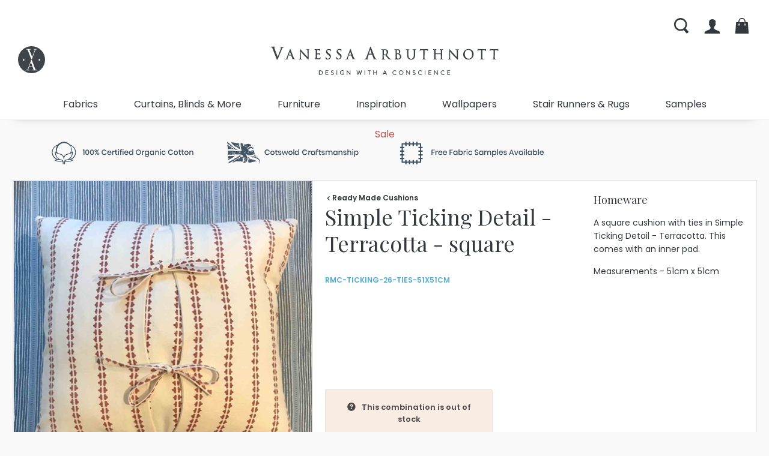

--- FILE ---
content_type: text/html; charset=utf-8
request_url: https://www.vanessaarbuthnott.co.uk/simple-ticking-detail-lichen-square-ties/
body_size: 51576
content:


<!DOCTYPE html>
<html lang="en-gb">
<head>
    

<title>Simple Ticking Detail - Lichen - square, ties</title>

<meta name="Keywords" content="" />
<meta name="Description" content="Vanessa Arbuthnott - A square cushion with ties in Simple Ticking Detail - Terracotta. This comes with an inner pad.Measurements - 51cm x 51cm" />

<meta name="robots" content="follow,index" />


<meta name="creator" content="Datadial Ltd" />
<meta name="author" content="Vanessa Arbuthnott" />
<meta charset="utf-8" />
<meta name="viewport" content="width=device-width, initial-scale=1.0, maximum-scale=1.0, user-scalable=no" />

<link rel="shortcut icon" href="/img/favicon.png" />

<script type="text/javascript" src="//ajax.googleapis.com/ajax/libs/jquery/3.6.1/jquery.min.js"></script>

<!--Twitter Share **has to be before facebook** 
<meta name="twitter:card" content="summary_large_image">
<meta name="twitter:site" content="@V_Arbuthnott">
<meta name="twitter:title" content="Cotswold Craftsmanship">
<meta name="twitter:description" content="We retail British-made, beautiful collections of printed interior fabrics, wallpapers and furnishings that are available from our website and showroom. Mindful of sustainability and striving towards it.">
<meta name="twitter:creator" content="@V_Arbuthnott">
<meta name="twitter:image" content="https://www.vanessaarbuthnott.co.uk/img/va-share.png?v=1.0">
<meta name="twitter:domain" content="https://www.vanessaarbuthnott.co.uk">
-->
<!--## SHARE ON FACEBOOK WITH IMAGES  ##

<meta property="fb:app_id" content="VanessaArbuthnottFabrics" />
<meta property="og:type" content="website" />
<meta property="og:url" content="https://www.vanessaarbuthnott.co.uk" />
<meta property="og:image" content="https://www.vanessaarbuthnott.co.uk/img/va-share.png?v=1.0" />
<meta property="og:title" content="Cotswold Craftsmanship" />
<meta property="og:description" content="We retail British-made, beautiful collections of printed interior fabrics, wallpapers and furnishings that are available from our website and showroom. Mindful of sustainability and striving towards it." />
-->

<!--validation - must go above steff's goodies-->
<script src="//ajax.aspnetcdn.com/ajax/jquery.validate/1.13.0/jquery.validate.js"></script>

<!--steffs goodies-->
<script src="/js/steffs-goodies/useful-helpers.js"></script>
<script src="/js/steffs-goodies/custom-form/custom-form.js"></script>
<script>
    $(function () {
        $.custom({
            checkAlign: 'right'
        });
    });
</script>


<link rel="stylesheet" href="/css/va.css?v=1.53" />


<!--New Datadial Scripts-->
<script src="/js/datadial.js?v=1.53"></script>
<script src="/js/site.js?v=1.53"></script>

<!-- bxSlider Javascript file -->
<script src="/js/jquery.bxslider.min.4.1.2.js?v=1.53"></script>
<!-- bxSlider CSS file -->
<link href="/css/jquery.bxslider.css?v=1.53" rel="stylesheet" />

<script>
    $(document).ready(function () {
        $('.bxslider').bxSlider({
            auto: false,
            autoControls: false,
            touchEnabled: false,
            responsive: true,
            default: 2600,
            startSlide: 0
        });
    });
</script>

<script src="/js/lazyload/lazyload.js"></script>
<script type="text/javascript" src="/js/zoom-master/jquery.zoom.min.js"></script>


<script>
    
</script>
<!-- Google Tag Manager -->
<script>
    (function (w, d, s, l, i) {
        w[l] = w[l] || []; w[l].push({
            'gtm.start':
                new Date().getTime(), event: 'gtm.js'
        }); var f = d.getElementsByTagName(s)[0],
            j = d.createElement(s), dl = l != 'dataLayer' ? '&l=' + l : ''; j.async = true; j.src =
                'https://www.googletagmanager.com/gtm.js?id=' + i + dl; f.parentNode.insertBefore(j, f);
    })(window, document, 'script', 'dataLayer', 'GTM-M9KF75');
</script>
<!-- End Google Tag Manager -->
    
<!-- Google tag (gtag.js) -->
<script async src="https://www.googletagmanager.com/gtag/js?id=G-CD1T5WJ26N"></script>
<script>
  window.dataLayer = window.dataLayer || [];
  function gtag(){dataLayer.push(arguments);}
  gtag('js', new Date());
  gtag('config', 'G-CD1T5WJ26N');
</script>
    
<!-- Meta Pixel Code -->
<script>
!function(f,b,e,v,n,t,s)
{if(f.fbq)return;n=f.fbq=function(){n.callMethod?
n.callMethod.apply(n,arguments):n.queue.push(arguments)};
if(!f._fbq)f._fbq=n;n.push=n;n.loaded=!0;n.version='2.0';
n.queue=[];t=b.createElement(e);t.async=!0;
t.src=v;s=b.getElementsByTagName(e)[0];
s.parentNode.insertBefore(t,s)}(window, document,'script',
'https://connect.facebook.net/en_US/fbevents.js');
fbq('init', '514064561103184');
fbq('track', 'PageView');
</script>
<noscript><img height="1" width="1" style="display:none"
src=https://www.facebook.com/tr?id=514064561103184&ev=PageView&noscript=1
/></noscript>
<!-- End Meta Pixel Code -->

<!-- Pinterest Tag -->
<script>
    !function (e) {
        if (!window.pintrk) {
            window.pintrk = function () {
                window.pintrk.queue.push(Array.prototype.slice.call(arguments))
            }; var
                n = window.pintrk; n.queue = [], n.version = "3.0"; var
                    t = document.createElement("script"); t.async = !0, t.src = e; var
                        r = document.getElementsByTagName("script")[0];
            r.parentNode.insertBefore(t, r)
        }
    }("https://s.pinimg.com/ct/core.js");
    pintrk('load', '2614144668242');
    pintrk('page');
</script>
<!-- end Pinterest Tag -->


    <script type="text/javascript">
        $(function () {
            $('#product_form').validate();

            var unit_price = 90.00;
            var us_price = 120.47;
            var discountApplied = 0;

            $.product_options({
                option_change_pre_ajax: function () {
                    $('#stockLevel').html('<div class="text-center">Please wait&hellip;</div>');
                    $('#sku').html('<div>Updating&hellip;</div>');
                    $('#addToBasketButton').hide();
                },
                option_change: function (data) {
                    $('#addToBasketButton').show();

                    unit_price = data.price;
                    update_price();

                    variantChanged(data.variant);
                }
            });
            function variantChanged(variant) {
                var stockLevel = $('#stockLevel');
                if (variant.outOfStock) {
                    handleOutOfStock();
                } else if (variant.infiniteStock) {
                    stockLevel.hide();
                    populateQuantity(-1);
                    $('#buy-controls').show();
                } else {
                    stockLevel.show();
                    switch (variant.stockLevel) {
                        case 0:
                            handleOutOfStock();
                            break;
                        case 1:
                            stockLevel.html('<span class="alt-colour2">There is only 1 item left in stock!</span>');
                            populateQuantity(1);
                            $('#buy-controls').show();
                            break;
                        default:
                            stockLevel.html('<span class="alt-colour2">We have ' + variant.stockLevel +' items in stock.</span>');
                            populateQuantity(variant.stockLevel);
                            $('#buy-controls').show();
                            break;
                    }
                    update_price();
                }

                $('#sku').html('' + variant.sku);
            }
            function handleOutOfStock() {
                var stockLevel = $('#stockLevel');
                stockLevel.show().html('<div class="message bg-warning big-icon text-center"><span class="icon-help-with-circle"></span>This combination is out of stock</div>');
                populateQuantity(-1);
                $('#buy-controls').hide();
            }
            function populateQuantity(stockLevel) {
                $('#quantity').attr('max', (stockLevel == -1 ? 1000000 : stockLevel));
            }
            $('#quantity').val('1');
            $('#quantity').change(function () { update_price(); });

            function update_price() {
                if (!$('#product_form').data('validator').checkForm()) { return; }

                var priceHtml = '';
                var discountUnitPrice = (unit_price - discountApplied);
                var quantity = $('#quantity').val();

                if (discountApplied != 0) {
                    priceHtml = '<span class="was-price">&pound;' + (discountUnitPrice * quantity).toFixed(2) + '</span>';
                }

                priceHtml += '&pound;' + (unit_price * quantity).commafy(2);
                usPriceHtml = '$' + (us_price * quantity).commafy(2);

                $('.price-amount').html(priceHtml);
                $('.us-price-amount').html(usPriceHtml);
            }

            // quotes
            var quoteIndex = 0;
            var quotes = $('#quotes q');
            $('#quotes-next').click(function () {
                if (++quoteIndex > quotes.length - 1) { quoteIndex = 0; }
                showCurrentQuote();
            });
            $('#quotes-previous').click(function () {
                if (--quoteIndex == -1) { quoteIndex = quotes.length - 1; }
                showCurrentQuote();
            });
            function showCurrentQuote() {
                quotes.hide();
                $(quotes[quoteIndex]).fadeIn('fast');
                $('#quotes-progress').html((quoteIndex + 1) + ' of ' + (quotes.length));
            }
            showCurrentQuote();

            // init
            variantChanged({
                outOfStock: false,
                infiniteStock: false,
                stockLevel: 0.0000,
                sku: 'RMC-TICKING-26-TIES-51x51cm'
            });

            // slideshow
            //$('.slider').slider({ imageHeight: 500 });

            // order sample
			
            $('.gallery .img:first-child').addClass('active');
            $('.gallery .img img').click(function () {
                $(this).parents().siblings('.img.active').removeClass('active');
                $(this).parents('.img').addClass('active');
                $('.imgbox .featimg img').attr('src', $(this).parent().attr('data-large'));
				
            });
        });

		
        if (typeof fbq !== 'undefined') {
            fbq("track", "ViewContent",
                {
                    "contents": [{ "id": "RMC-TICKING-26-TIES-51x51cm", "quantity": 1 }],
                    "content_ids": ["RMC-TICKING-26-TIES-51x51cm"],
                    "content_name": "Simple Ticking Detail - Terracotta - square",
                    "content_type": "product"
                }
            );
        }
		
    </script>

    <style>
        #fields {
            margin-bottom: 40px;
        }
    </style>

</head>
<body id="ProductInfo">

    
<!-- Google Tag Manager (noscript) -->
<noscript><iframe src="https://www.googletagmanager.com/ns.html?id=GTM-M9KF75"
height="0" width="0" style="display:none;visibility:hidden"></iframe></noscript>
<!-- End Google Tag Manager (noscript) -->


<script type="text/javascript">
	$(function(){
		$('#masthead-search').validate({
			submitHandler: function(form){
				document.location = '/search?q='+$(form).find('[name=search-query]').val();
			}
		});

		/*Marking Navigation as active*/
        var strUrl = window.location.pathname;
        if (strUrl != '/') {
			$('a[href$="'+strUrl+'"]').each(function() {
				$(this).parents('li').addClass("current");
			});
        }
	});
</script>


<div id="site-container">
	<div id="bkg_header">

        <div id="masthead" class="">
			<a id="menu_icon" href="#"><svg class="icon"><use xlink:href="#i_menu"></use></svg></a>
			<a href="/" id="logoIcon" title="Vanessa Arbuthnott"></a>
			<a href="/" id="logo" title="Vanessa Arbuthnott"></a>

			<ul id="upperNav">
				<li class="search"><a href="/search/"><svg class="icon"><use xlink:href="#i_search"></use></svg></a></li>
				
					<li class="login"><a href="/account/login/"><span class="label">Account Login</span> <svg class="icon"><use xlink:href="#i_login"></use></svg></a></li>
				
				<li class="basket"><a href="/basket/"><!--<strong>Basket </strong>--><span id="masthead-basket-item-count"></span><svg class="icon"><use xlink:href="#i_basket"></use></svg></a></li>
			</ul>
							
			<ul id="mainNav" class="innerframe">
				<!--<a class="close" href="#"><svg class="icon"><use xlink:href="#i_close"></use></svg></a>-->
					
				

				<li id="fabricNav" class="hasdrop">
					<a class="nolink" href="#">Fabrics</a>
					<ul>
						<li class="featimg" style="background-image:url('/uploads/menu/Hill-Cottage-Shoot-400kb-6-.jpg')"></li>
						<li class="title"><span class="h3">Fabric by the metre</span></li>
						<li><a href="/collections/">All Fabrics</a></li>
						<li><a href="/collections/?tags=1795">New Fabrics</a></li>
						<li id="va" class="hasdrop">
							<a class="nolink" href="#">VA Collections</a>
							<ul class="submenu">
								
								<li>
									<a href="/collection/orchard-collection/">
										Orchard Fabric Collection
										
									</a>
								</li>
								
								<li>
									<a href="/collection/artists-collection/">
										Artists Collection
										
									</a>
								</li>
								
								<li>
									<a href="/collection/artisan-collection/">
										Artisan Collection
										
									</a>
								</li>
								
								<li>
									<a href="/collection/birds-and-beasts-collection/">
										Birds and Beasts with Harris Tweed Collection
										
									</a>
								</li>
								
								<li>
									<a href="/collection/botanical-collection/">
										Botanical Collection
										
									</a>
								</li>
								
								<li>
									<a href="/collection/forest-collection/">
										Forest Collection
										
									</a>
								</li>
								
								<li>
									<a href="/collection/wild-garden-collection/">
										Wild Garden Collection
										
										<span class="new">New</span>
										
									</a>
								</li>
								
								<li>
									<a href="/collection/scandinavian-woven-collection/">
										Scandinavian Style Fabrics
										
									</a>
								</li>
								
								<li>
									<a href="/collection/bohemian-collection/">
										Bohemian Fabric Collection
										
									</a>
								</li>
								
								<li>
									<a href="/collection/swedish-collection/">
										Swedish Collection
										
									</a>
								</li>
								
								<li>
									<a href="/collection/hand-printed-collection/">
										Hand Printed Upholstery Fabric Collection
										
									</a>
								</li>
								
								<li>
									<a href="/collection/plain-linen-union-collection/">
										Plain Linen Union Fabric Collection
										
									</a>
								</li>
								
								<li>
									<a href="/collection/meadow-collection/">
										Meadow Collection
										
									</a>
								</li>
								
								<li>
									<a href="/collection/earth-collection/">
										Earth Fabric Collection
										
									</a>
								</li>
								
								<li>
									<a href="/collection/sky-collection/">
										Sky Collection
										
									</a>
								</li>
								
								<li>
									<a href="/collection/woodland-collection/">
										Woodland Collection
										
									</a>
								</li>
								
								<li>
									<a href="/collection/wildflower-collection/">
										Wildflower Fabric Collection
										
									</a>
								</li>
								
								<li>
									<a href="/collection/cockerel-collection/">
										Cockerel Collection
										
									</a>
								</li>
								
							</ul>
						</li>
						
						<li class="hasdrop">
							<a class="nolink" href="#">Colour</a>
							<ul class="submenu">
								
									<li><a href="/collections/blue/"> Blue</a></li> 
								
									<li><a href="/collections/green/"> Green</a></li> 
								
									<li><a href="/collections/greys/"> Grey</a></li> 
								
									<li><a href="/collections/neutrals/"> Neutral</a></li> 
								
									<li><a href="/collections/pink/"> Pink</a></li> 
								
									<li><a href="/collections/terracotta/"> Terracotta</a></li> 
								
									<li><a href="/collections/yellow/"> Yellow</a></li> 
								
									<li><a href="/collections/duck-egg/"> Duck Egg</a></li> 
								
									<li><a href="/collections/denim/"> Denim</a></li> 
								
									<li><a href="/collections/teal/"> Teal</a></li> 
								
									<li><a href="/collections/darks/"> Dark Coloured</a></li> 
								
									<li><a href="/collections/multi-coloured/"> Multi-coloured</a></li> 
								
									<li><a href="/collections/red/"> Red</a></li> 
								
									<li><a href="/collections/orange/"> Orange</a></li> 
								
									<li><a href="/collections/natural-linen/"> Natural linen</a></li> 
								
							</ul>
						</li>
						
						<li class="hasdrop">
							<a class="nolink" href="#">Pattern</a>
							<ul class="submenu">
								
									<li><a href="/collections/animals/"> Animals</a></li> 
								
									<li><a href="/collections/birds/"> Bird Print</a></li> 
								
									<li><a href="/collections/butterflies/"> Butterfly Print</a></li> 
								
									<li><a href="/collections/chickens-and-feathers/"> Chicken Print</a></li> 
								
									<li><a href="/collections/florals/"> Floral Print</a></li> 
								
									<li><a href="/collections/leaves-and-ferns/"> Leaf Print</a></li> 
								
									<li><a href="/collections/paisleys/"> Paisley</a></li> 
								
									<li><a href="/collections/plains/"> Plain</a></li> 
								
									<li><a href="/collections/seaside/"> Seaside</a></li> 
								
									<li><a href="/collections/spots/"> Spotted</a></li> 
								
									<li><a href="/collections/stripes/"> Striped</a></li> 
								
									<li><a href="/collections/toiles/"> Toile</a></li> 
								
									<li><a href="/collections/harris-tweed/"> Harris Tweed</a></li> 
								
									<li><a href="/collections/wildflower/"> Wildflower</a></li> 
								
									<li><a href="/collections/shibori/"> Shibori</a></li> 
								
									<li><a href="/collections/woven-linen/"> Woven linen</a></li> 
								
									<li><a href="/collections/block-printed/"> Block Printed</a></li> 
								
									<li><a href="/collections/trellis/"> Trellis</a></li> 
								
									<li><a href="/collections/cow-parsley/"> Cow Parsley</a></li> 
								
							</ul>
						</li>
						
						<li class="hasdrop">
							<a class="nolink" href="#">Material</a>
							<ul class="submenu">
								
									<li><a href="/collections/linen/"> Linen Union</a></li> 
								
									<li><a href="/collections/wool/"> Wool</a></li> 
								
									<li><a href="/collections/100-linen/"> 100% Linen</a></li> 
								
									<li><a href="/collections/woven/"> Woven</a></li> 
								
							</ul>
						</li>
						
						<li class="hasdrop">
							<a class="nolink" href="#">Great for</a>
							<ul class="submenu">
								
									<li><a href="/collections/big-windows/"> Big Windows</a></li> 
								
									<li><a href="/collections/for-children/"> Children</a></li> 
								
									<li><a href="/collections/fabrics-for-trimming/"> Trimming</a></li> 
								
									<li><a href="/collections/eco-friendly/"> Eco-Friendly</a></li> 
								
									<li><a href="/collections/blackout/"> Blackout</a></li> 
								
									<li><a href="/collections/bathroom/"> Bathroom</a></li> 
								
									<li><a href="/collections/living-room/"> Living Room</a></li> 
								
									<li><a href="/collections/bedroom/"> Bedroom</a></li> 
								
									<li><a href="/collections/kids-bedroom/"> Kids Bedroom</a></li> 
								
									<li><a href="/collections/dining-room/"> Dining Room</a></li> 
								
									<li><a href="/collections/nursery/"> Nursery</a></li> 
								
									<li><a href="/collections/child-safe/"> Child Safe</a></li> 
								
									<li><a href="/collections/kitchens/"> Kitchens</a></li> 
								
									<li><a href="/collections/large-modern-windows/"> Large Modern Windows</a></li> 
								
									<li><a href="/collections/bay-windows/"> Bay Windows</a></li> 
								
									<li><a href="/collections/hallways/"> Hallways</a></li> 
								
									<li><a href="/collections/home-office/"> Home Office</a></li> 
								
							</ul>
						</li>
						
						<li class="hasdrop">
							<a class="nolink" href="#">Vanessa's Favourites</a>
							<ul class="submenu">
								
									<li><a href="/collections/vanessas-favourites/"> Vanessa Favourites</a></li> 
								
							</ul>
						</li>
						
						<li class="hasdrop">
							<a class="nolink" href="#">UK Best Sellers</a>
							<ul class="submenu">
								
									<li><a href="/collections/uk-best-sellers/"> UK Best Sellers</a></li> 
								
							</ul>
						</li>
						
						<li class="hasdrop">
							<a class="nolink" href="#">US Best Sellers</a>
							<ul class="submenu">
								
									<li><a href="/collections/us-best-sellers/"> US Best Sellers</a></li> 
								
							</ul>
						</li>
						
						<li class="hasdrop">
							<a class="nolink" href="#"> World Bee Day </a>
							<ul class="submenu">
								
									<li><a href="/collections/world-bee-day/"> World Bee Day</a></li> 
								
							</ul>
						</li>
						
						<li class="hasdrop">
							<a class="nolink" href="#">Cotswold Fabric</a>
							<ul class="submenu">
								
									<li><a href="/collections/cotswold-style-fabrics/"> Cotswold Fabric</a></li> 
								
							</ul>
						</li>
						
						<li class="hasdrop"><a class="nolink" href="#">Suitability</a>
							<ul class="submenu">
								
									<li><a href="/collections/?tags=1248">Curtains</a></li>
								
									<li><a href="/collections/?tags=1716">Cushions</a></li>
								
									<li><a href="/collections/?tags=1717">Roller Blinds</a></li>
								
									<li><a href="/collections/?tags=1719">Roman Blinds</a></li>
								
									<li><a href="/collections/?tags=1720">Quilts</a></li>
								
									<li><a href="/collections/?tags=6730">Lampshades</a></li>
								
									<li><a href="/collections/?tags=1836">Curtain Custom Lining</a></li>
								
									<li><a href="/collections/?tags=1837">Curtain Leading Edge</a></li>
								
									<li><a href="/collections/?tags=1943">Curtain Flop Over Heading</a></li>
								
									<li><a href="/collections/?tags=3215">Roman Blind Custom Lining</a></li>
								
									<li><a href="/collections/?tags=3216">Roman Blind Leading Edge</a></li>
								
									<li><a href="/collections/?tags=6753">Roller Blind Border</a></li>
								
									<li><a href="/collections/?tags=6814">Chairs</a></li>
								
									<li><a href="/collections/?tags=6815">Sofas</a></li>
								
									<li><a href="/collections/?tags=6816">Headboards</a></li>
								
									<li><a href="/collections/?tags=6821">Sculptured Headboard</a></li>
								
									<li><a href="/collections/?tags=6817">Footstools</a></li>
								
							</ul>
						</li>
					</ul>
				</li>

				<li id="m2m" class="hasdrop">
					<a  class="nolink" href="#">Curtains, Blinds &amp; More</a>
					<ul>
						<li class="featimg" style="background-image:url('/uploads/menu/Wild-Garden-Collection-400kb-17-.jpg')"></li>
						<li class="title"><span class="h3">Made to Measure</span></li>

						
							<li><a href="/made-to-measure-curtains/">Curtains</a></li>
						
							<li><a href="/made-to-measure-roller-blinds/">Roller Blinds</a></li>
						
							<li><a href="/made-to-measure-roman-blinds/">Roman Blinds</a></li>
						
							<li><a href="/cushions/">Cushions</a></li>
						
							<li><a href="/quilts/">Quilts</a></li>
						
							<li><a href="/made-to-measure-lampshades/">Lampshades</a></li>
						

					</ul>
				</li>
				
				<li id="furniture" class="hasdrop">
					<a  class="nolink" href="#">Furniture</a>
					<ul>
						<li class="featimg" style="background-image:url('/uploads/menu/Wild-Garden-Collection-400kb-17-.jpg')"></li>
						<li class="title"><span class="h3">Furniture</span></li>


                        			<li><a href="/furniture/">Furniture</a></li>
						
							<li><a href="/chairs/">Chairs</a></li>
						
							<li><a href="/sofas/">Sofas</a></li>
						
							<li><a href="/footstools/">Footstools</a></li>
						
							<li><a href="/headboards/">Headboards</a></li>
						
					</ul>
				</li>				
				
				
				<li id="inspiration" class="hasdrop">
					<a  class="nolink" href="#">Inspiration</a>
					<ul>
						<li class="featimg" style="background-image:url('/uploads/menu/Kites-Cabin-and-Tallet-400kb-24-.jpg')"></li>
						<li class="title"><span class="h3">Inspiration</span></li>
						
						<li><a href="/inspirational-photography/">Inspirational Pictures, Photos and Interiors</a></li>
						
						<li><a href="/about-us/">About Us & Useful Videos</a></li>
						
						<li><a href="/brochures/">Brochures</a></li>
						
						<li><a href="/testimonials/">Testimonials & Reviews</a></li>
						
						<li><a href="/homedesignservice/">Design Consultation Service</a></li>
						
						<li><a href="/classes-and-workshops/">Workshops at the Bothy</a></li>
						<li><a href="/blog/">Articles &amp; Insight</a></li>
					</ul>
				</li>
				

				<li id="wallpapers" class="hasdrop">
					
					<a  class="nolink" href="#">Wallpapers</a>
					<ul>
						<li class="featimg" style="background-image:url('/uploads/menu/Wovens-and-wall-coverings-400kb-7-.jpg')"></li>
						<li class="title"><span class="h3">Wallpapers</span></li>
						<li><a href="/wallpapers-and-coverings/">All Wallpapers</a></li>
						
							<li><a href="/wallpapers/">Luxury and Designer Wallpapers</a></li>
						
							<li><a href="/wall-coverings/">Wall Coverings</a></li>
						
							
					</ul>
				</li>

				
				<li id="runners-rugs"><a href="/rugs-and-stair-runners/">Stair Runners & Rugs</a></li>



				<li id="samples"><a href="/samples/">Samples</a></li>

		        
					<li id="sale"><a href="/sale-products/"><!----> Sale</a></li>
				
			</ul>
							
			<div id="searchbox">
				<a id="search_icon" href="#"><span class="icon-magnifying-glass"></span></a>
				<form id="masthead-search">
					<input type="text" name="search-query" placeholder="search by colour/collection e.g: CP-8-16" required />
					<button type="submit" class="icon-magnifying-glass btn btn-link"></button>
				</form>
			</div>
        </div>
    </div>
	<div id="content" class=""> 
       
        <div id="usp-bar">
            <svg class="icon"><use xlink:href="#usp_1"></use></svg>
			<svg class="icon"><use xlink:href="#usp_2"></use></svg>
			<svg class="icon"><use xlink:href="#usp_3"></use></svg>
            <script src="https://widget.reviews.io/badge-ribbon/dist.js"></script>
            <div id="badge-ribbon"></div>
            <script>
                reviewsBadgeRibbon("badge-ribbon", {
                    store: "vanessa-arbuthnott",
                    size: "small",

                    mono: true,
                });
            </script>
		</div>

    <section id="QuillContent">
        <div class="innerframe">

            <form name="product_form" method="post" action="/simple-ticking-detail-lichen-square-ties/" id="product_form" class="homeware">


<script type="text/javascript">
//<![CDATA[
var theForm = document.forms['product_form'];
if (!theForm) {
    theForm = document.product_form;
}
function __doPostBack(eventTarget, eventArgument) {
    if (!theForm.onsubmit || (theForm.onsubmit() != false)) {
        theForm.__EVENTTARGET.value = eventTarget;
        theForm.__EVENTARGUMENT.value = eventArgument;
        theForm.submit();
    }
}
//]]>
</script>


<script src="/WebResource.axd?d=Vrf6m7kPwSY5YL-360KKdafPxMrHJ8RSLmOAOuKCHHyNZl2e0nV7qv2WN00UU8Ms-ddwug9dJW6PFraS00S137JCjgZ0dC-Z0&amp;t=638901572248157332" type="text/javascript"></script>

                <div id="product" class="homeware">

                    <div class="titlebox">
                        <div class="breadcrumbs">
                            <a href="/ready-made-cushions/"><span class="icon-chevron-left"></span>Ready Made Cushions</a>
                        </div>

                        <h1>Simple Ticking Detail - Terracotta - square</h1>
                        <dd id="sku"></dd>

                        <p class="offer-alerts">
                            
                        </p>

                    </div>
                    <div class="imgbox">
                        <!-- no zoomed images here -->
                        <div class="featimg">
                            <img src="/uploads/products/cf2f0fa3-2acd-46a4-9642-e8d982d46db4/Large-ticking-23-ties.jpg" />
                        </div>
                        <ul class="gallery">
                            
                            <li class="img">
                                <img src="/uploads/products/cf2f0fa3-2acd-46a4-9642-e8d982d46db4/Thumbnail-ticking-23-ties.jpg" alt="Simple Ticking Detail - Terracotta - square" />
                            </li>
                            
                        </ul>
                        
                    </div>

                    <div class="detailsbox">
                        <h5>Homeware </h5>
                        <p>A square cushion with ties in Simple Ticking Detail - Terracotta. This comes with an inner pad.</p>
<p>Measurements&nbsp;- 51cm x 51cm</p>
                    </div>

                    <div class="orderoptions">
                        <ul id="order-options">
                            <li class="buybox">

                                <p id="stockLevel"></p>

                                

	<script type="text/javascript">
		$.extend({
			product_options: function(options){
				var settings = {
					option_change_pre_ajax: function(data){},
					option_change: function(data){}
				};
				
				var currentAjaxRequest = null;
				
				$.extend(true, settings, options);
				
				var option_drops = $('#options_product_options select');
				
				option_drops.change(function(){
					settings.option_change_pre_ajax();
					
					var option_ids = [];
					option_drops.each(function(){
						option_ids.push($(this).val());
					});
					
					if(currentAjaxRequest){ currentAjaxRequest.abort(); }
					
					currentAjaxRequest = $.ajax({
						type: 'post',
						url: '?product_options_get_price=5958',
						data: 'options='+encodeURIComponent(JSON.stringify(option_ids)),
						success: function(data){
							data = eval('(' + data + ')');
							settings.option_change(data);
						}
					});
				});
				
				if(option_drops.length){ $(option_drops[0]).change(); }
			}
		});
		
		$(function(){
			// hide "update price" button for JS users as price is ajax updated
			$('#product_options_update_price').hide();
		});
	</script>

	<div id="options_product_options">
		<div id="product_options_update_price">
			<input type="submit" name="options$ctl00" value="Update Price" /><br />
			<small>Click this button when you've changed an option to see any price changes</small>
		</div>

		
				<div id="variant_groups">
			
				</div>
			
		
		
				<div id="non_variant_groups">
			
				</div>
			
	</div>
			

                                

                                <div id="buy-controls">

                                    <div class="qtybox">
                                        <label class="control-label">Quantity </label>

                                        <input type="text" id="quantity" name="quantity" data-validation-messages="#quantity-invalid-message" class="number positiveNumber integerNumber" min="1" />
                                        
                                        <div id="quantity-invalid-message"></div>
                                    </div>

                                    

                                    <div class="pricebox">
                                        
                                        <span class="price-amount">&pound;90.00</span><span class="usprice tooltip">(~<span class="us-price-amount">$120.47</span>)<span class="tooltiptext">Final prices are charged in GBP. USD price is an estimate based on today's exchange rate.</span></span><small>incl. VAT</small>
                                    </div>

                                    

                                    <div class="buybox">
                                        <button type="submit" class="button buy">Add to Basket</button>
                                    </div>
                                </div>

                                
                            </li>
                            <li>
                                
                            </li>
                            <li>
                                
                            </li>
                        </ul>

                        <!--.order-options-->
                    </div>

                    <!--#product-->
                </div>
            
<div>

	<input type="hidden" name="__VIEWSTATEGENERATOR" id="__VIEWSTATEGENERATOR" value="34D9040B" />
	<input type="hidden" name="__SCROLLPOSITIONX" id="__SCROLLPOSITIONX" value="0" />
	<input type="hidden" name="__SCROLLPOSITIONY" id="__SCROLLPOSITIONY" value="0" />
	<input type="hidden" name="__EVENTTARGET" id="__EVENTTARGET" value="" />
	<input type="hidden" name="__EVENTARGUMENT" id="__EVENTARGUMENT" value="" />
</div>

<script type="text/javascript">
//<![CDATA[

theForm.oldSubmit = theForm.submit;
theForm.submit = WebForm_SaveScrollPositionSubmit;

theForm.oldOnSubmit = theForm.onsubmit;
theForm.onsubmit = WebForm_SaveScrollPositionOnSubmit;
//]]>
</script>

<div>
<input type="hidden" name="__VIEWSTATE" id="__VIEWSTATE" value="/[base64]" />
</div>
</form>

            <div id="resultbox" class="wide">
                
                <h2>You may also like</h2>

                <ul id="results" class="m2m">
                    
                    <li>
                        <a href="/rainbow-rug-multi/">
                            
                            <div class="featimg">
                                <img src="/uploads/products/96b0873e-5759-4b89-959c-07ea7e5df6e3/Thumbnail-1365-34a-RB-Multi-lo.jpg" alt="Rainbow Rug - Multi" />
                            </div>
                            
                            <h6>Rainbow Rug - Multi</h6>
                        </a>
                    </li>
                    
                    <li>
                        <a href="/lapland-stripe-cornflower-terracotta-damask-contrast-lining-drum-ceiling/">
                            
                            <div class="featimg">
                                <img src="/uploads/products/986c5034-9acf-4cc5-8ff9-f880b379d829/Thumbnail-lap-16-dc-cl.jpg" alt="Lapland Stripe - Cornflower, Terracotta, Damask - contrast lining - drum, ceiling" />
                            </div>
                            
                            <h6>Lapland Stripe - Cornflower, Terracotta, Damask - contrast lining - drum, ceiling</h6>
                        </a>
                    </li>
                    
                    <li>
                        <a href="/may-blossom-light-peach-charcoal-contrast-lining-drum-ceiling/">
                            
                            <div class="featimg">
                                <img src="/uploads/products/9f4050af-8e9e-465d-8a15-0e97791544ee/Thumbnail-may-71-dc-cl-cose-up-ffv.jpg" alt="May Blossom - Light Peach, Charcoal - contrast lining - drum, ceiling" />
                            </div>
                            
                            <h6>May Blossom - Light Peach, Charcoal - contrast lining - drum, ceiling</h6>
                        </a>
                    </li>
                    
                </ul>
                
            </div>

            <!--.innerframe-->
        </div>
        <!--#QuillContent-->
    </section>


    
<!--**Important include for displaying the svg images on the website**-->


<script type="text/javascript">
    $(function () {
        // newsletter signup
        $('#newsletter-signup').validate({
            submitHandler: function (form) {
                form = $(form);

                $.ajax({
                    type: 'post',
                    url: '/pages/ajax.aspx?action=newsletter-signup',
                    data: form.serialize(),
                    success: function (data) {
						if (!data.success) { alert('There was a problem adding your details to the mailing list'); return; }
						if (typeof fbq !== 'undefined') {
							fbq("track", "Lead");
						}
                        form
                            .hide()
                            .empty()
                            .html('<div class="message big-icon bg-success text-center"><span class="icon-heart text-danger"></span><h3>Thank You</h3>Your details have been added to our mailing list.</div>')
                            .fadeIn();
                    }
                });
            }
        });
        // brochure signup
        $('#brochure-signup').validate({
            submitHandler: function (form) {
                form = $(form);

                $.ajax({
                    type: 'post',
                    url: '/pages/ajax.aspx?action=add-to-brochure-recipients',
                    data: form.serialize(),
                    success: function (data) {
						if (!data.success) { alert('There was a problem adding your details to the mailing list'); return; }
						if (typeof fbq !== 'undefined') {
							fbq("track", "Lead");
						}
                        form
                            .hide()
                            .empty()
                            .html('<div class="message big-icon bg-success text-center"><span class="icon-heart text-danger"></span><h3>Thank You</h3>Your details have been added to our brochure list.</div>')
                            .fadeIn();
                    }
                });
            }
        });
        $('#brochurePreference').change(function () {
            if ($('#brochurePreference').val() == 0 || $('#brochurePreference').val() == 2) {
                $('#brochure-address-details').hide();
            } else {
                $('#brochure-address-details').show();
            }
        });
        $('select[name="countryID"]').change(function () {
            if (Number($('select[name="countryID"]').val()) == 745) {
                $('#state-container').show();
            } else {
                $('#state-container').hide();
            }
        });
    });
</script>



</div> 

	<div id="footer">
		<div class="innerframe">
			<div class="footerframe">
				
					<ul class="pagelinks">
						<li><h4>Browse</h4></li>
						
							<li><a href="/classes-and-workshops/">The Bothy & Rose Arbuthnott Artist</a></li>
						
							<li><a href="/blog//">Blog</a></li>
						
							<li><a href="/sale-products/">Sale</a></li>
						
							<li><a href="/home-accessories/">Homeware & Gifts</a></li>
						
					</ul>
				
					<ul class="pagelinks">
						<li><h4>Useful Info</h4></li>
						
							<li><a href="/contact-us/">Get In Touch</a></li>
						
							<li><a href="/faq/">FAQs</a></li>
						
							<li><a href="/press-archive/">Press Archive</a></li>
						
							<li><a href="/press/">Press</a></li>
						
							<li><a href="/job-opportunities/">Job Opportunities </a></li>
						
							<li><a href="/measuring-and-care-advice/">Measuring, care advice & hanging instructions</a></li>
						
					</ul>
				
					<ul class="pagelinks">
						<li><h4>Important Information </h4></li>
						
							<li><a href="/delivery-and-returns/">Delivery & Returns</a></li>
						
							<li><a href="/terms-and-conditions/">Terms & Conditions</a></li>
						
							<li><a href="/privacy/">Privacy Statement</a></li>
						
							<li><a href="/environmental-responsibility/">Environmental Responsibility</a></li>
						
					</ul>
				
				<div class="socialbox">
					<h4>Be Social</h4>
					<ul class="social">
						<li><a href="https://www.facebook.com/VanessaArbuthnottFabrics" target="_blank" title="Vanessa Arbuthnott on Facebook"><svg class="icon"><use xlink:href="#i_facebook"></use></svg></a></li>
						<li><a href="https://www.pinterest.com/vafabrics/" target="_blank" title="Vanessa Arbuthnott on Pinterest"><svg class="icon"><use xlink:href="#i_pinterest"></use></svg></a></li>
						<li><a href="https://www.instagram.com/vanessa_arbuthnott_fabrics/" target="_blank" title="Vanessa Arbuthnott on Instagram"><svg class="icon"><use xlink:href="#i_instagram"></use></svg></a></li>
						<li><a href="https://www.youtube.com/channel/UChVOtuoXLx7DNTrYGNmR43w" target="_blank" title="Vanessa Arbuthnott on YouTube"><svg class="icon"><use xlink:href="#i_youtube"></use></svg></a></li>
					</ul>
					<p class="tel"><svg class="icon"><use xlink:href="#i_call"></use></svg> 01285 831437</p>
					<p><a href="https://www.bluepatch.org/" target="_blank"><img src="/img/Blue-Patch-logo.png" alt="Blue patch" width="100" border="0"></a></p>
				</div>
			</div>
			<div id="SigUpFrame" class="newsletter">
				<div class="toggle">
					<a class="brochure" href="#">receive our brochure</a>
					<a class="newsletter" href="#">Join our Newsletter</a>
				</div>
				<div class="newsletter_form">
					<p><small>Be the first to hear of Special Offers and news from Vanessa Arbuthnott. We never allow third parties to use your data and we do not keep sensitive financial information. We protect your data as if it was our own, because we're people too! You may unsubscribe at any time via the Newsletter, or by emailing <a href="/cdn-cgi/l/email-protection#f2979c83879b809b9781b284939c9781819393809087869a9c9d8686dc919ddc8799" target="_blank"><span class="__cf_email__" data-cfemail="f6939887839f849f9385b68097989385859797849483829e98998282d89599d8839d">[email&#160;protected]</span></a></small></p>
					<form id="newsletter-signup" role="form">
						<div class="form-group">
							<div><input type="text" name="first-name" placeholder="First Name" required /></div>
						</div>
						<div class="form-group">
							<div><input type="text" name="last-name" placeholder="Last Name" required /></div>
						</div>
						<div class="form-group">
							<div><input type="text" name="email" placeholder="Email Address" required class="email" /></div>
						</div>
						<div class="row">
							<div><button class="button">Sign Up</button></div>
						</div>
					</form>
				</div>
				<div class="brochure_form">
					<p><small>Join our mailing list for future brochures. If you want our present brochure, please <a href="/brochures/" style="color: #54A9CF;"><strong>click here</strong></a> to order a copy.</small></p>
					<form id="brochure-signup" role="form">
						<div class="form-group">
							<div><input type="text" name="first-name" placeholder="First Name" required /></div>
						</div>
						<div class="form-group">
							<div><input type="text" name="last-name" placeholder="Last Name" required /></div>
						</div>
						<div class="form-group">
							<div><input type="text" name="email" placeholder="Email Address" required class="email" /></div>
						</div>
                        <div class="form-group">
							<div style="color: black;">
                                <select id="brochurePreference" name="brochurePreference" required>
									<option value="" disabled selected>Choose Brochure Preference &hellip;</option>
                                    <option value="2">By email</option>
                                    <option value="1">By post</option>
                                </select>
							</div>
						</div>
                        <div id="brochure-address-details" style="display:none;">
                            <div class="form-group">
							    <div><input type="text" name="line1" placeholder="Address" required /></div>
						    </div>
                            <div class="form-group">
							    <div><input type="text" name="line2" /></div>
						    </div>
                            <div class="form-group">
							    <div><input type="text" name="line3" placeholder="Town / City" /></div>
						    </div>
                            <div class="form-group">
							    <div><input type="text" name="line4" placeholder="County" /></div>
						    </div>
                            <div class="form-group">
							    <div><input type="text" name="postcode" placeholder="Postcode / ZIP" required /></div>
						    </div>
                            <div class="form-group" id="state-container" style="display:none;">
							    <div><select name="stateID"  title="Choose State &hellip;"><option value="" disabled>Choose State &hellip;</option><option value="91" selected>Alabama</option><option value="92" >Alaska</option><option value="93" >Arizona</option><option value="94" >Arkansas</option><option value="95" >California</option><option value="96" >Colorado</option><option value="97" >Connecticut</option><option value="98" >Delaware</option><option value="99" >District of Columbia</option><option value="100" >Florida</option><option value="101" >Georgia</option><option value="102" >Hawaii</option><option value="103" >Idaho</option><option value="104" >Illinois</option><option value="105" >Indiana</option><option value="106" >Iowa</option><option value="107" >Kansas</option><option value="108" >Kentucky</option><option value="109" >Louisiana</option><option value="110" >Maine</option><option value="111" >Maryland</option><option value="112" >Massachusetts</option><option value="113" >Michigan</option><option value="114" >Minnesota</option><option value="115" >Mississippi</option><option value="116" >Missouri</option><option value="117" >Montana</option><option value="118" >Nebraska</option><option value="119" >Nevada</option><option value="120" >New Hampshire</option><option value="121" >New Jersey</option><option value="122" >New Mexico</option><option value="123" >New York</option><option value="124" >North Carolina</option><option value="125" >North Dakota</option><option value="126" >Ohio</option><option value="127" >Oklahoma</option><option value="128" >Oregon</option><option value="129" >Pennsylvania</option><option value="130" >Rhode Island</option><option value="131" >South Carolina</option><option value="132" >South Dakota</option><option value="133" >Tennessee</option><option value="134" >Texas</option><option value="135" >Utah</option><option value="136" >Vermont</option><option value="137" >Virginia</option><option value="138" >Washington</option><option value="139" >West Virginia</option><option value="140" >Wisconsin</option><option value="141" >Wyoming</option></select></div>
						    </div>
                            <div class="form-group">
							    <div><select name="countryID"  title="Choose Country &hellip;"><option value="" disabled>Choose Country &hellip;</option><option value="511" >Afghanistan</option><option value="512" >Åland Islands</option><option value="513" >Albania</option><option value="514" >Algeria</option><option value="515" >American Samoa</option><option value="516" >Andorra</option><option value="517" >Angola</option><option value="518" >Antarctica</option><option value="519" >Antigua and Barbuda</option><option value="520" >Argentina</option><option value="521" >Armenia</option><option value="522" >Aruba</option><option value="523" >Australia</option><option value="524" >Austria</option><option value="525" >Azerbaijan</option><option value="526" >Bahamas</option><option value="527" >Bahrain</option><option value="528" >Bangladesh</option><option value="529" >Barbados</option><option value="530" >Belarus</option><option value="531" >Belgium</option><option value="532" >Belize</option><option value="533" >Benin</option><option value="534" >Bermuda</option><option value="535" >Bhutan</option><option value="536" >Bolivia, Plurinational State of</option><option value="537" >Bonaire, Sint Eustatius and Saba</option><option value="538" >Bosnia and Herzegovina</option><option value="539" >Botswana</option><option value="540" >Bouvet Island</option><option value="541" >Brazil</option><option value="542" >British Indian Ocean Territory</option><option value="543" >Brunei Darussalam</option><option value="544" >Bulgaria</option><option value="545" >Burkina Faso</option><option value="546" >Burundi</option><option value="547" >Cambodia</option><option value="548" >Cameroon</option><option value="549" >Canada</option><option value="550" >Cape Verde</option><option value="551" >Cayman Islands</option><option value="552" >Central African Republic</option><option value="553" >Chad</option><option value="554" >Chile</option><option value="555" >China</option><option value="556" >Christmas Island</option><option value="557" >Cocos (Keeling) Islands</option><option value="558" >Colombia</option><option value="559" >Comoros</option><option value="560" >Congo</option><option value="561" >Congo, the Democratic Republic of the</option><option value="562" >Cook Islands</option><option value="563" >Costa Rica</option><option value="564" >Côte(d) 'Ivoire</option><option value="565" >Croatia</option><option value="566" >Cuba</option><option value="567" >Curaçao</option><option value="568" >Cyprus</option><option value="569" >Czech Republic</option><option value="570" >Denmark</option><option value="571" >Djibouti</option><option value="572" >Dominica</option><option value="573" >Dominican Republic</option><option value="574" >Ecuador</option><option value="575" >Egypt</option><option value="576" >El Salvador</option><option value="577" >Equatorial Guinea</option><option value="578" >Eritrea</option><option value="579" >Estonia</option><option value="580" >Ethiopia</option><option value="581" >Falkland Islands (Malvinas)</option><option value="582" >Faroe Islands</option><option value="583" >Fiji</option><option value="584" >Finland</option><option value="585" >France</option><option value="586" >French Guiana</option><option value="587" >French Polynesia</option><option value="588" >French Southern Territories</option><option value="589" >Gabon</option><option value="590" >Gambia</option><option value="591" >Georgia</option><option value="592" >Germany</option><option value="593" >Ghana</option><option value="594" >Gibraltar</option><option value="595" >Greece</option><option value="596" >Greenland</option><option value="597" >Grenada</option><option value="598" >Guadeloupe</option><option value="599" >Guam</option><option value="600" >Guatemala</option><option value="601" >Guernsey</option><option value="602" >Guinea</option><option value="603" >Guinea-Bissau</option><option value="604" >Guyana</option><option value="605" >Haiti</option><option value="606" >Heard Island and McDonald Islands</option><option value="607" >Holy See (Vatican City State)</option><option value="608" >Honduras</option><option value="609" >Hong Kong</option><option value="610" >Hungary</option><option value="611" >Iceland</option><option value="612" >India</option><option value="613" >Indonesia</option><option value="614" >Iran, Islamic Republic of</option><option value="615" >Iraq</option><option value="616" >Ireland</option><option value="617" >Isle of Man</option><option value="618" >Israel</option><option value="619" >Italy</option><option value="620" >Jamaica</option><option value="621" >Japan</option><option value="622" >Jersey</option><option value="623" >Jordan</option><option value="624" >Kazakhstan</option><option value="625" >Kenya</option><option value="626" >Kiribati</option><option value="627" >Korea, Democratic People's Republic of</option><option value="628" >Korea, Republic of</option><option value="629" >Kuwait</option><option value="630" >Kyrgyzstan</option><option value="631" >Lao People's Democratic Republic</option><option value="632" >Latvia</option><option value="633" >Lebanon</option><option value="634" >Lesotho</option><option value="635" >Liberia</option><option value="636" >Libya</option><option value="637" >Liechtenstein</option><option value="638" >Lithuania</option><option value="639" >Luxembourg</option><option value="640" >Macao</option><option value="641" >Macedonia, Republic of</option><option value="642" >Madagascar</option><option value="643" >Malawi</option><option value="644" >Malaysia</option><option value="645" >Maldives</option><option value="646" >Mali</option><option value="647" >Malta</option><option value="648" >Marshall Islands</option><option value="649" >Martinique</option><option value="650" >Mauritania</option><option value="651" >Mauritius</option><option value="652" >Mayotte</option><option value="653" >Mexico</option><option value="654" >Micronesia, Federated States of</option><option value="655" >Moldova, Republic of</option><option value="656" >Monaco</option><option value="657" >Mongolia</option><option value="658" >Montenegro</option><option value="659" >Montserrat</option><option value="660" >Morocco</option><option value="661" >Mozambique</option><option value="662" >Myanmar</option><option value="663" >Namibia</option><option value="664" >Nauru</option><option value="665" >Nepal</option><option value="666" >Netherlands</option><option value="667" >New Caledonia</option><option value="668" >New Zealand</option><option value="669" >Nicaragua</option><option value="670" >Niger</option><option value="671" >Nigeria</option><option value="672" >Niue</option><option value="673" >Norfolk Island</option><option value="674" >Northern Mariana Islands</option><option value="675" >Norway</option><option value="676" >Oman</option><option value="677" >Pakistan</option><option value="678" >Palau</option><option value="679" >Palestinian Territory, Occupied</option><option value="680" >Panama</option><option value="681" >Papua New Guinea</option><option value="682" >Paraguay</option><option value="683" >Peru</option><option value="684" >Philippines</option><option value="685" >Pitcairn</option><option value="686" >Poland</option><option value="687" >Portugal</option><option value="688" >Puerto Rico</option><option value="689" >Qatar</option><option value="690" >Réunion</option><option value="691" >Romania</option><option value="692" >Russian Federation</option><option value="693" >Rwanda</option><option value="694" >Saint Barthélemy</option><option value="695" >Saint Helena, Ascension and Tristan da Cunha</option><option value="696" >Saint Kitts and Nevis</option><option value="697" >Saint Lucia</option><option value="698" >Saint Martin (French part)</option><option value="699" >Saint Pierre and Miquelon</option><option value="700" >Saint Vincent and the Grenadines</option><option value="701" >Samoa</option><option value="702" >San Marino</option><option value="703" >Sao Tome and Principe</option><option value="704" >Saudi Arabia</option><option value="705" >Senegal</option><option value="706" >Serbia</option><option value="707" >Seychelles</option><option value="708" >Sierra Leone</option><option value="709" >Singapore</option><option value="710" >Sint Maarten (Dutch part)</option><option value="711" >Slovakia</option><option value="712" >Slovenia</option><option value="713" >Solomon Islands</option><option value="714" >Somalia</option><option value="715" >South Africa</option><option value="716" >South Georgia and the South Sandwich Islands</option><option value="717" >South Sudan</option><option value="718" >Spain</option><option value="719" >Sri Lanka</option><option value="720" >Sudan</option><option value="721" >Suriname</option><option value="722" >Svalbard and Jan Mayen</option><option value="723" >Swaziland</option><option value="724" >Sweden</option><option value="725" >Switzerland</option><option value="726" >Syrian Arab Republic</option><option value="727" >Taiwan, Province of China</option><option value="728" >Tajikistan</option><option value="729" >Tanzania, United Republic of</option><option value="730" >Thailand</option><option value="731" >Timor-Leste</option><option value="732" >Togo</option><option value="733" >Tokelau</option><option value="734" >Tonga</option><option value="735" >Trinidad and Tobago</option><option value="736" >Tunisia</option><option value="737" >Turkey</option><option value="738" >Turkmenistan</option><option value="739" >Turks and Caicos Islands</option><option value="740" >Tuvalu</option><option value="741" >Uganda</option><option value="742" >Ukraine</option><option value="743" >United Arab Emirates</option><option value="744" selected>United Kingdom</option><option value="745" >United States</option><option value="746" >United States Minor Outlying Islands</option><option value="747" >Uruguay</option><option value="748" >Uzbekistan</option><option value="749" >Vanuatu</option><option value="750" >Venezuela, Bolivarian Republic of</option><option value="751" >Viet Nam</option><option value="752" >Virgin Islands, British</option><option value="753" >Virgin Islands, U.S.</option><option value="754" >Wallis and Futuna</option><option value="755" >Western Sahara</option><option value="756" >Yemen</option><option value="757" >Zambia</option><option value="758" >Zimbabwe</option></select></div>
						    </div>
                        </div>
						<div class="row">
							<div><button class="button">Sign Up</button></div>
						</div>
					</form>
				</div>
				
			</div>
			<div id="footer-credit">
				Vanessa Arbuthnott &copy; 2026 &#124; <a href="http://www.datadial.net">Website By Datadial</a>
				
			</div>
		</div>				
	</div>

</div> 

<!-- BEGIN: Google Certified Shops -->
<!--<script type="text/javascript">
  var gts = gts || [];

  gts.push(["id", "639556"]);
  gts.push(["badge_position", "BOTTOM_LEFT"]);
  gts.push(["locale", "en_GB"]);

  (function() {
    var gts = document.createElement("script");
    gts.type = "text/javascript";
    gts.async = true;
    gts.src = "https://www.googlecommerce.com/trustedstores/api/js";
    var s = document.getElementsByTagName("script")[0];
    s.parentNode.insertBefore(gts, s);
  })();
</script>-->
<!-- END: Google Certified Shops -->

										
<!--### 
	Start SVG Sprite 
	Sprite Generator: https://svgsprit.es/  Copy the inner <symbol></symbol> content and add below 
	Example Reference:  #i_myIconName 
	Sprite: <svg><symbol xmlns="http://www.w3.org/2000/svg" viewBox="0 0 20 20" id="i_myIconName">...</symbol></svg>
	Display Reference: <svg class="icon"><use xlink:href="#i_myIconName"></use></svg> 
###-->
	
<svg width="0" height="0" class="hidden" style="display: none;">
	
	<!--Menu-->
	  <symbol xmlns="http://www.w3.org/2000/svg" viewBox="0 0 20 20" id="i_menu">
		<path d="M17.2 9H2.8c-.7 0-1.2.4-1.2 1s.5 1 1.2 1h14.5c.7 0 1.2-.4 1.2-1s-.6-1-1.3-1zM2.8 5.8h14.5c.7 0 1.2-.4 1.2-1s-.5-1-1.2-1H2.8c-.7 0-1.2.4-1.2 1s.5 1 1.2 1zm14.4 8.4H2.8c-.7 0-1.2.4-1.2 1s.5 1 1.2 1h14.5c.7 0 1.2-.4 1.2-1s-.6-1-1.3-1z"></path>
	  </symbol>	
	
	<!--Basket-->

  <symbol xmlns="http://www.w3.org/2000/svg" viewBox="0 0 20.625 24" id="i_basket">
    <path d="M19.312 6.548a.188.188 0 0 0-.187-.173h-3.374v-.937a5.438 5.438 0 1 0-10.875 0v.938H1.5a.188.188 0 0 0-.187.173L0 23.8a.188.188 0 0 0 .187.2h20.25a.188.188 0 0 0 .187-.2zM6.376 5.438a3.938 3.938 0 0 1 7.875 0v.938H6.376zm-.75 6.188A1.877 1.877 0 0 1 3.751 9.75a1.77 1.77 0 0 1 1.125-1.718V9.75a.75.75 0 1 0 1.5 0V8.033A1.775 1.775 0 0 1 7.5 9.75a1.877 1.877 0 0 1-1.874 1.875zm9.375 0a1.877 1.877 0 0 1-1.875-1.876 1.77 1.77 0 0 1 1.125-1.718V9.75a.75.75 0 0 0 1.5 0V8.033a1.775 1.775 0 0 1 1.125 1.717A1.877 1.877 0 0 1 15 11.625z"></path>
  </symbol>


	<!--Login-->
	<symbol xmlns="http://www.w3.org/2000/svg" viewBox="0 0 19 18" id="i_login">
	  <path d="M15.3 14.4c-2.5-.9-3.3-1.7-3.3-3.3 0-1 .8-.7 1.1-2.4.2-.7.9 0 1-1.7 0-.7-.4-.8-.4-.8s.2-1 .3-1.8c.1-1-.6-3.4-4-3.4S5.9 3.5 6 4.4c.1.8.3 1.8.3 1.8s-.4.2-.4.8c.1 1.7.8 1 .9 1.7.3 1.8 1.1 1.5 1.1 2.4 0 1.6-.8 2.4-3.3 3.3-2.5.9-4.1 1.8-4.1 2.4v2.1h18.8v-2.1c0-.6-1.5-1.5-4-2.4z"></path>
	</symbol>

	<!-- Call -->
	  <symbol xmlns="http://www.w3.org/2000/svg" viewBox="0 0 20 20" id="i_call">
		<path d="M11.229 11.229c-1.583 1.582-3.417 3.096-4.142 2.371-1.037-1.037-1.677-1.941-3.965-.102-2.287 1.838-.53 3.064.475 4.068 1.16 1.16 5.484.062 9.758-4.211 4.273-4.274 5.368-8.598 4.207-9.758-1.005-1.006-2.225-2.762-4.063-.475-1.839 2.287-.936 2.927.103 3.965.722.725-.791 2.559-2.373 4.142z"></path>
	  </symbol>
	
	<!-- Search -->

	  <symbol xmlns="http://www.w3.org/2000/svg" viewBox="0 0 24 24" id="i_search">
		<path d="M19.528 24l-4.7-5.4a9.942 9.942 0 1 1 3-2.609l4.7 5.4zM4.252 14.887a7.54 7.54 0 1 0 .745-10.638 7.548 7.548 0 0 0-.745 10.638z"></path>
	  </symbol>


	<!-- close -->
	<symbol xmlns="http://www.w3.org/2000/svg" viewBox="0 0 20 20" id="i_close_circle">
		<path d="M10 18.4c4.6 0 8.4-3.8 8.4-8.4S14.6 1.6 10 1.6 1.6 5.4 1.6 10s3.8 8.4 8.4 8.4zM5.2 6.9l1.7-1.7L10 8.3l3.1-3.1 1.7 1.7-3.1 3.1 3.1 3.1-1.7 1.7-3.1-3.1-3.1 3.1-1.7-1.7L8.3 10 5.2 6.9z"></path>
	 </symbol>
	
	 <!-- close -->
	  <symbol xmlns="http://www.w3.org/2000/svg" viewBox="0 0 20 20" id="i_close">
		<path d="M14.349 13.152L11.591 10l2.758-3.152a1.2 1.2 0 1 0-1.697-1.697L10 8.182l-2.651-3.03a1.2 1.2 0 1 0-1.697 1.697L8.409 10l-2.758 3.152a1.199 1.199 0 1 0 1.697 1.695L10 11.818l2.651 3.029a1.2 1.2 0 0 0 1.698-1.695z"></path>
	  </symbol>


	<!-- Contact -->
	<symbol xmlns="http://www.w3.org/2000/svg" viewBox="0 0 511.874 511.874" id="i_contact">
	  <path d="M490.114 12.813H132.568c-12.012.014-21.746 9.748-21.76 21.76v98.62l-16.35-24.525c-7.484-11.289-22.535-14.676-34.133-7.68l-33.638 20.224a49.355 49.355 0 0 0-22.545 29.244C-8.129 195.137.976 272.116 113.966 385.123c89.855 89.762 156.85 113.937 203.024 113.937 10.69.049 21.339-1.34 31.659-4.13a49.44 49.44 0 0 0 29.252-22.519l20.198-33.673c6.968-11.589 3.584-26.609-7.68-34.091l-80.546-53.692c-11.049-7.308-25.859-4.905-34.031 5.521l-23.45 30.148a8.166 8.166 0 0 1-10.445 2.21l-4.463-2.458c-14.686-8.004-32.964-17.971-69.879-54.886a605.694 605.694 0 0 1-11.008-11.307h333.517c11.982.009 21.713-9.676 21.76-21.658V34.573c-.014-12.012-9.748-21.746-21.76-21.76zM229.318 401.362l4.335 2.381c10.897 6.093 24.614 3.266 32.213-6.639l23.45-30.148a8.294 8.294 0 0 1 11.093-1.801l80.546 53.692a8.243 8.243 0 0 1 2.5 11.093l-20.198 33.673a32.425 32.425 0 0 1-19.123 14.848c-40.337 11.093-110.933 1.707-218.078-105.446S9.56 195.273 20.627 154.97a32.427 32.427 0 0 1 14.839-19.123l33.673-20.207a8.251 8.251 0 0 1 11.093 2.5l53.717 80.546a8.285 8.285 0 0 1-1.801 11.093l-30.157 23.458c-9.903 7.597-12.731 21.311-6.639 32.205l2.389 4.335c8.533 15.65 19.14 35.123 57.805 73.779 38.666 38.657 58.131 49.272 73.772 57.806zm265.49-102.836a4.659 4.659 0 0 1-4.693 4.608H141.203a215.204 215.204 0 0 1-28.476-41.506l-2.458-4.48a8.14 8.14 0 0 1 2.202-10.428l30.157-23.458c10.43-8.17 12.833-22.982 5.521-34.031l-20.275-30.43V34.573a4.642 4.642 0 0 1 4.693-4.693h357.547a4.642 4.642 0 0 1 4.693 4.693v263.953z"></path>
	  <path d="M460.725 52.323l-142.618 108.16a11.512 11.512 0 0 1-13.534 0L162.008 52.323a8.535 8.535 0 0 0-11.959 1.643 8.535 8.535 0 0 0 1.643 11.959l142.583 108.151a28.721 28.721 0 0 0 34.133 0L471.034 65.925a8.53 8.53 0 0 0 1.638-11.963 8.532 8.532 0 0 0-11.947-1.639zm-222.208 122.47l-87.415 93.611a8.535 8.535 0 0 0 12.484 11.64l87.416-93.653a8.535 8.535 0 0 0-12.485-11.598zm146.211 0a8.534 8.534 0 0 0-12.062-.422 8.534 8.534 0 0 0-.422 12.062l87.39 93.611a8.534 8.534 0 0 0 12.062.422 8.534 8.534 0 0 0 .422-12.062l-87.39-93.611z"></path>
	</symbol>

	<!-- Diagrams -->
  <symbol xmlns="http://www.w3.org/2000/svg" viewBox="0 0 512 512" id="i_diagram">
	<path d="M506.6 316.3c-3.3-1.3-7-.5-9.4 2l-36.4 38.3V129.1l34.8-37.5c3.2-3.5 3-8.9-.5-12.1l-12.5-11.6L500 49.1c3.2-3.5 3-8.9-.5-12.1L462 2.3c-3.5-3.2-8.9-3-12.1.5l-60.7 65.5H93.9c0-23.6-19.1-42.6-42.7-42.7h-8.5C19.1 25.6 0 44.7 0 68.3v366.9c0 4.7 3.8 8.5 8.5 8.5h129.2l-17.9 21.5c-3 3.6-2.5 9 1.1 12l39.3 32.8c3.6 3 9 2.5 12-1.1l43.7-52.5c3-3.6 5-8 5.6-12.7h156.4l-51.3 53.9c-3.2 3.4-3.1 8.8.3 12.1 1.6 1.5 3.7 2.4 5.9 2.3h170.7c4.7 0 8.5-3.8 8.5-8.5V324.3c0-3.5-2.1-6.7-5.4-8zM477.3 86.2L460.8 104V91.5L471 80.4l6.3 5.8zm-33.6-1.6v.1l-72.2 78-25.1-23.2 86.9-94 25.1 23.2-14.7 15.8zm-88.5 86.2l-19.6 5.7 4.2-20 15.4 14.3zM456.6 20.6l25.1 23.2-11.6 12.6L445 33.1l11.6-12.5zm-413.9 22h8.5c14.1 0 25.6 11.5 25.6 25.6v324.5c-7.3-5.6-16.3-8.7-25.6-8.8h-8.5c-9.3 0-18.3 3.1-25.6 8.8V68.3c0-14.2 11.4-25.7 25.6-25.7zm0 358.4h8.5c14.1 0 25.6 11.5 25.6 25.6H17.1c0-14.1 11.4-25.6 25.6-25.6zm160.1 44.5l-5.5 6.6-26.2-21.8 5.5-6.6c3-3.6 8.4-4.1 12-1.1l13.1 10.9c3.7 3 4.1 8.4 1.1 12zm-38.2 45.9l-26.2-21.8 21.8-26.2 26.2 21.8-21.8 26.2zm53.3-64.8c-1.4-2.4-3.2-4.5-5.3-6.3l-13.1-10.9c-10.9-9-27-7.6-36.1 3.3l-11.6 13.9h-58V85.3h279.6l-45.3 48.9c-.6.7-1.2 1.6-1.5 2.5-.1.2-.2.5-.3.7-.1.3-.2.5-.3.8L315.9 187c-1 4.6 2 9.1 6.6 10.1 1.4.3 2.8.2 4.1-.2l47.8-13.9.6-.3c.2-.1.4-.2.7-.3 1-.4 1.8-1 2.6-1.8l65.4-70.7v264.7l-49.6 52.1H217.9zm277 68.3H352.7l142.2-149.3v149.3z"></path>
	<path d="M401.7 472.6c1.3 3.2 4.4 5.3 7.9 5.3h59.7c4.7 0 8.5-3.8 8.5-8.5v-59.7c0-4.7-3.8-8.5-8.5-8.5-2.3 0-4.4.9-6 2.5l-59.7 59.7c-2.5 2.3-3.2 6-1.9 9.2zm59.1-42.4v30.6h-30.6l30.6-30.6zm-85.3-105.9h-59.7v-93.9c0-2.3-.9-4.4-2.5-6L262 173.1c-3.3-3.3-8.7-3.3-12.1 0l-51.2 51.2c-1.6 1.6-2.5 3.8-2.5 6v93.9h-59.7c-4.7 0-8.5 3.8-8.5 8.5s3.8 8.5 8.5 8.5h238.9c4.7 0 8.5-3.8 8.5-8.5.1-4.6-3.7-8.4-8.4-8.4zM256 191.2l30.6 30.6h-61.2l30.6-30.6zm-42.7 47.7h85.3v85.3h-85.3v-85.3zm34.2-102.4h17.1v17.1h-17.1v-17.1zm0 221.9h17.1v17.1h-17.1v-17.1z"></path>
  </symbol>

	<!-- Shipping -->
  <symbol xmlns="http://www.w3.org/2000/svg" viewBox="0 0 512 512" id="i_shipping">
    <path d="M491.7 113L259.3.7c-2.1-1-4.5-1-6.5 0L20.3 113c-2.6 1.3-4.2 3.9-4.2 6.8v272.5c0 2.9 1.6 5.5 4.2 6.8l232.5 112.2c1 .5 2.1.7 3.3.7 1.1 0 2.2-.2 3.3-.7L491.7 399c2.6-1.3 4.2-3.9 4.2-6.8V119.7c.1-2.9-1.6-5.5-4.2-6.7zM256 15.8l215.2 103.9-62.4 30.1c-.4-.3-.8-.6-1.3-.8L193.8 45.9 256 15.8zm-79.1 38.5L391.8 158l-44 21.2L132.9 75.6l44-21.3zm219.9 118v78.5l-41.1 19.8v-78.5l41.1-19.8zM481 387.6l-217.5 105V236.7l51.9-25c3.7-1.8 5.3-6.3 3.5-10-1.8-3.7-6.3-5.3-10-3.5L256 223.6l-20.8-10c-3.7-1.8-8.2-.2-10 3.5s-.2 8.2 3.5 10l19.8 9.6v255.9L31 387.6V131.7l165.6 79.9c1.1.5 2.2.7 3.3.7 2.8 0 5.5-1.6 6.8-4.2 1.8-3.7.2-8.2-3.5-10L40.8 119.7l74.5-36 225.3 108.8.1.1v90c0 2.6 1.3 5 3.5 6.4 1.2.8 2.6 1.1 4 1.1 1.1 0 2.2-.2 3.3-.7l56.1-27.1c2.6-1.3 4.2-3.9 4.2-6.8V165l69.2-33.4v256z"></path>
    <path d="M92.9 358.5L58.8 342c-3.7-1.8-8.2-.2-10 3.5s-.2 8.2 3.5 10L86.4 372c1.1.5 2.2.7 3.3.7 2.8 0 5.5-1.6 6.8-4.2 1.7-3.7.2-8.2-3.6-10zm31.4-20.5l-65.5-31.6c-3.7-1.8-8.2-.2-10 3.5-1.8 3.7-.2 8.2 3.5 10l65.5 31.6c1.1.5 2.2.7 3.3.7 2.8 0 5.5-1.6 6.8-4.2 1.7-3.7.2-8.2-3.6-10z"></path>
  </symbol>

	
	<!-- faqs -->
  <symbol xmlns="http://www.w3.org/2000/svg" viewBox="0 0 512 512" id="i_faqs">
    <path d="M346 319c-5.522 0-10 4.477-10 10v69c0 27.57-22.43 50-50 50H178.032c-5.521 0-9.996 4.473-10 9.993l-.014 19.882-23.868-23.867a10.003 10.003 0 0 0-9.171-6.008H70c-27.57 0-50-22.43-50-50V244c0-27.57 22.43-50 50-50h101c5.522 0 10-4.477 10-10s-4.478-10-10-10H70c-38.598 0-70 31.402-70 70v154c0 38.598 31.402 70 70 70h59.858l41.071 41.071a9.997 9.997 0 0 0 10.894 2.169 10 10 0 0 0 6.177-9.233l.024-34.007H286c38.598 0 70-31.402 70-70v-69c0-5.523-4.478-10-10-10z"></path>
    <path d="M366.655 0h-25.309C261.202 0 196 65.202 196 145.346s65.202 145.345 145.345 145.345h25.309c12.509 0 24.89-1.589 36.89-4.729l37.387 37.366A10 10 0 0 0 458 316.255v-57.856c15.829-12.819 28.978-29.012 38.206-47.102C506.687 190.751 512 168.562 512 145.346 512 65.202 446.798 0 366.655 0zm75.328 245.535a10.003 10.003 0 0 0-3.983 7.988v38.6l-24.471-24.458a10.003 10.003 0 0 0-10.006-2.485c-11.903 3.658-24.307 5.512-36.868 5.512h-25.309c-69.117 0-125.346-56.23-125.346-125.346S272.23 20 341.346 20h25.309C435.771 20 492 76.23 492 145.346c0 39.731-18.23 76.249-50.017 100.189z"></path>
    <path d="M399.033 109.421c-1.443-20.935-18.319-37.811-39.255-39.254-11.868-.815-23.194 3.188-31.863 11.281-8.55 7.981-13.453 19.263-13.453 30.954 0 5.523 4.478 10 10 10s10-4.477 10-10c0-6.259 2.522-12.06 7.1-16.333 4.574-4.269 10.552-6.382 16.842-5.948 11.028.76 19.917 9.649 20.677 20.676.768 11.137-6.539 20.979-17.373 23.403-8.778 1.964-14.908 9.592-14.908 18.549v24.025c0 5.523 4.478 10 10 10 5.523 0 10-4.477 9.999-10v-23.226c20.15-4.868 33.669-23.306 32.234-44.127zM363.87 209.26c-1.86-1.86-4.44-2.93-7.07-2.93s-5.21 1.07-7.07 2.93a10.076 10.076 0 0 0-2.93 7.07c0 2.64 1.071 5.22 2.93 7.08 1.86 1.86 4.44 2.92 7.07 2.92s5.21-1.06 7.07-2.92a10.1 10.1 0 0 0 2.93-7.08c0-2.63-1.071-5.21-2.93-7.07zM275 310H64c-5.522 0-10 4.477-10 10s4.478 10 10 10h211c5.523 0 10-4.477 10-10s-4.478-10-10-10zm7.069 58.93C280.21 367.07 277.63 366 275 366s-5.21 1.07-7.07 2.93c-1.861 1.86-2.93 4.44-2.93 7.07s1.07 5.21 2.93 7.07c1.86 1.86 4.44 2.93 7.07 2.93s5.21-1.07 7.069-2.93A10.055 10.055 0 0 0 285 376c0-2.63-1.071-5.21-2.931-7.07zM235.667 366H64c-5.522 0-10 4.477-10 10s4.478 10 10 10h171.667c5.523 0 10-4.477 10-10s-4.478-10-10-10zM210 254H64c-5.522 0-10 4.477-10 10s4.478 10 10 10h146c5.523 0 10-4.477 10-10s-4.478-10-10-10z"></path>
  </symbol>
	
	<!-- Secure Shopping -->
  <symbol xmlns="http://www.w3.org/2000/svg" viewBox="0 0 512 512" id="i_secure">
    <path d="M402.8 198.2v-46C402.8 71.3 337 5.4 256 5.4S109.2 71.3 109.2 152.2v46c-22.3 4.5-39.2 24.3-39.2 48v55.6c0 5.4 4.4 9.8 9.8 9.8s9.8-4.4 9.8-9.8v-55.6c0-16.2 13.2-29.4 29.4-29.4h274.1c16.2 0 29.4 13.2 29.4 29.4v211.5c0 12.8-8.2 23.6-19.6 27.7v-59c0-5.4-4.4-9.8-9.8-9.8s-9.8 4.4-9.8 9.8V487H118.9c-16.2 0-29.4-13.2-29.4-29.4v-77.3c0-5.4-4.4-9.8-9.8-9.8s-9.8 4.4-9.8 9.8v77.3c0 27 22 48.9 48.9 48.9h274.1c27 0 48.9-22 48.9-48.9V246.2c.2-23.6-16.6-43.4-39-48zm-221.2-.9v-45c0-41 33.4-74.4 74.4-74.4s74.4 33.4 74.4 74.4v45H181.6zm168.4 0v-45c0-51.8-42.2-94-94-94s-94 42.2-94 94v45h-33.3v-45C128.7 82.1 185.8 25 256 25s127.3 57.1 127.3 127.3v45H350z"></path>
    <path d="M79.8 350.5c2.6 0 5.1-1 6.9-2.9 1.8-1.8 2.9-4.3 2.9-6.9 0-2.6-1-5.1-2.9-6.9-1.8-1.8-4.3-2.9-6.9-2.9s-5.1 1-6.9 2.9c-1.8 1.8-2.9 4.3-2.9 6.9 0 2.6 1 5.1 2.9 6.9 1.8 1.8 4.3 2.9 6.9 2.9zM256 453.7c16.2 0 29.4-13.2 29.4-29.4v-52c14.7-9.7 23.6-26.1 23.6-44 0-29.1-23.7-52.9-52.9-52.9s-52.9 23.7-52.9 52.9c0 17.8 8.8 34.1 23.4 43.9v52.2c0 16.2 13.2 29.3 29.4 29.3zm-33.2-125.3c0-18.4 14.9-33.3 33.3-33.3s33.3 14.9 33.3 33.3c0 12.6-7 24-18.3 29.7-3.3 1.7-5.4 5-5.4 8.7v57.6c0 5.4-4.4 9.8-9.8 9.8s-9.8-4.4-9.8-9.8v-57.7c0-3.7-2-7-5.3-8.7-11-5.8-18-17.1-18-29.6zM393.1 396c2.6 0 5.1-1 6.9-2.9s2.9-4.3 2.9-6.9c0-2.6-1-5.1-2.9-6.9s-4.3-2.9-6.9-2.9c-2.6 0-5.1 1-6.9 2.9s-2.9 4.3-2.9 6.9c0 2.6 1 5.1 2.9 6.9s4.3 2.9 6.9 2.9z"></path>
  </symbol>
	
	<!-- Trash -->
	<symbol xmlns="http://www.w3.org/2000/svg" viewBox="0 0 486.4 486.4" id="i_trash">
		<path d="M446 70H344.8V53.5c0-29.5-24-53.5-53.5-53.5h-96.2c-29.5 0-53.5 24-53.5 53.5V70H40.4c-7.5 0-13.5 6-13.5 13.5S32.9 97 40.4 97h24.4v317.2c0 39.8 32.4 72.2 72.2 72.2h212.4c39.8 0 72.2-32.4 72.2-72.2V97H446c7.5 0 13.5-6 13.5-13.5S453.5 70 446 70zM168.6 53.5c0-14.6 11.9-26.5 26.5-26.5h96.2c14.6 0 26.5 11.9 26.5 26.5V70H168.6V53.5zm226 360.7c0 24.9-20.3 45.2-45.2 45.2H137c-24.9 0-45.2-20.3-45.2-45.2V97h302.9v317.2h-.1z"></path>
		<path d="M243.2 411c7.5 0 13.5-6 13.5-13.5V158.9c0-7.5-6-13.5-13.5-13.5s-13.5 6-13.5 13.5v238.5c0 7.5 6 13.6 13.5 13.6zm-88.1-14.9c7.5 0 13.5-6 13.5-13.5V173.7c0-7.5-6-13.5-13.5-13.5s-13.5 6-13.5 13.5v208.9c0 7.5 6.1 13.5 13.5 13.5zm176.2 0c7.5 0 13.5-6 13.5-13.5V173.7c0-7.5-6-13.5-13.5-13.5s-13.5 6-13.5 13.5v208.9c0 7.5 6 13.5 13.5 13.5z"></path>
	</symbol>
	
	<!-- Arrow Down -->
	  <symbol xmlns="http://www.w3.org/2000/svg" viewBox="0 0 20 20" id="i_arrowDown">
		<path d="M15.5 8.6c-.4.4-4.7 4.5-4.7 4.5-.2.2-.5.3-.8.3-.3 0-.6-.1-.8-.3 0 0-4.3-4.1-4.7-4.5-.4-.4-.4-1.2 0-1.6.4-.4 1-.5 1.6 0l3.9 3.7L13.9 7c.5-.5 1.1-.4 1.6 0 .4.4.4 1.1 0 1.6z"></path>
	  </symbol>

	<!-- Wordpress -->
  <symbol xmlns="http://www.w3.org/2000/svg" viewBox="0 0 90.2 90.2" id="i_wordpress">
    <path d="M5.2 23.1C12.7 9.1 27.7 0 45.1 0c11.3 0 21.5 4.7 29.4 11.5-2.3-.5-4.7 0-7.2 1.5-5.8 3.4-7.7 12.7-.2 17.5 4.7 2.9 6.3 10.3 6.2 14.8S62.4 70.4 62.4 70.4l-10.5-36s-.3-2.5-.3-3.3c0-.9.3-2 .9-2.7.3-.5 1-1.4 1.7-1.4h5v-3.9H32.1V27h.8c.9 0 1.8 1.2 2.6 2 1 1 2.3 4.8 3.7 8.8l3.9 13-8.5 19.5-9.2-38.9s.2-2.7.8-3.2c.3-.3.9-1.1 1.6-1.1h.2v-3.9c.1-.1-22.8-.1-22.8-.1zm5.3 6.9S8.4 27.2 6 27.2H3.6C1.3 32.2.1 38.9.1 45.1c0 18.5 11.4 34.4 27.5 41.2L10.5 30zm73.3-7.2c.9 4.1.7 9-1 14.4-4.4 14.1-15.1 39.5-19.3 49 15.7-7 26.6-22.5 26.6-40.7 0-8.3-2.3-16.1-6.3-22.7zM46 60.9L34.5 89c3.4.8 7 1.2 10.6 1.2 3.8 0 7.4-.5 10.9-1.4L46 60.9z"></path>
  </symbol>

	<!-- Facebook -->

  <symbol xmlns="http://www.w3.org/2000/svg" viewBox="0 0 20 20" id="i_facebook">
    <path d="M15 4.129h-2.856c-.338 0-.715.444-.715 1.039V7.23H15v2.94h-3.571V19H8.057v-8.829H5V7.23h3.057V5.5c0-2.481 1.722-4.5 4.086-4.5H15v3.129z"></path>
  </symbol>

	
	<!-- Instagram -->
  <symbol xmlns="http://www.w3.org/2000/svg" viewBox="0 0 18 18" id="i_instagram">
    <path d="M17.946 5.29a6.606 6.606 0 0 0-.418-2.185 4.412 4.412 0 0 0-1.039-1.594A4.412 4.412 0 0 0 14.895.472a6.606 6.606 0 0 0-2.184-.418C11.75.01 11.444 0 9 0S6.25.01 5.29.054a6.606 6.606 0 0 0-2.185.418A4.412 4.412 0 0 0 1.51 1.511 4.412 4.412 0 0 0 .472 3.105a6.606 6.606 0 0 0-.418 2.184C.01 6.25 0 6.556 0 9s.01 2.75.054 3.71a6.606 6.606 0 0 0 .418 2.185 4.412 4.412 0 0 0 1.039 1.594 4.411 4.411 0 0 0 1.594 1.039 6.606 6.606 0 0 0 2.184.418C6.25 17.99 6.556 18 9 18s2.75-.01 3.71-.054a6.606 6.606 0 0 0 2.185-.418 4.602 4.602 0 0 0 2.633-2.633 6.606 6.606 0 0 0 .418-2.184C17.99 11.75 18 11.444 18 9s-.01-2.75-.054-3.71zm-1.62 7.347a4.978 4.978 0 0 1-.31 1.67 2.98 2.98 0 0 1-1.708 1.709 4.979 4.979 0 0 1-1.671.31c-.95.043-1.234.052-3.637.052s-2.688-.009-3.637-.052a4.979 4.979 0 0 1-1.67-.31 2.788 2.788 0 0 1-1.036-.673 2.788 2.788 0 0 1-.673-1.035 4.978 4.978 0 0 1-.31-1.671c-.043-.95-.052-1.234-.052-3.637s.009-2.688.052-3.637a4.979 4.979 0 0 1 .31-1.67 2.788 2.788 0 0 1 .673-1.036 2.788 2.788 0 0 1 1.035-.673 4.979 4.979 0 0 1 1.671-.31c.95-.043 1.234-.052 3.637-.052s2.688.009 3.637.052a4.979 4.979 0 0 1 1.67.31 2.788 2.788 0 0 1 1.036.673 2.788 2.788 0 0 1 .673 1.035 4.979 4.979 0 0 1 .31 1.671c.043.95.052 1.234.052 3.637s-.009 2.688-.052 3.637zM9 4.378A4.622 4.622 0 1 0 13.622 9 4.622 4.622 0 0 0 9 4.378zM9 12a3 3 0 1 1 3-3 3 3 0 0 1-3 3zm5.884-7.804a1.08 1.08 0 1 1-1.08-1.08 1.08 1.08 0 0 1 1.08 1.08z"></path>
  </symbol>
	
	<!-- Pinterest -->

  <symbol xmlns="http://www.w3.org/2000/svg" viewBox="0 0 20 20" id="i_pinterest">
    <path d="M8.617 13.227C8.091 15.981 7.45 18.621 5.549 20c-.586-4.162.861-7.287 1.534-10.605-1.147-1.93.138-5.812 2.555-4.855 2.975 1.176-2.576 7.172 1.15 7.922 3.891.781 5.479-6.75 3.066-9.199C10.369-.275 3.708 3.18 4.528 8.245c.199 1.238 1.478 1.613.511 3.322-2.231-.494-2.897-2.254-2.811-4.6.138-3.84 3.449-6.527 6.771-6.9 4.201-.471 8.144 1.543 8.689 5.494.613 4.461-1.896 9.293-6.389 8.945-1.218-.095-1.728-.699-2.682-1.279z"></path>
  </symbol>
	
	<!-- Twitter -->
  <symbol xmlns="http://www.w3.org/2000/svg" viewBox="0 0 20 20" id="i_twitter">
    <path d="M17.316 6.246c.008.162.011.326.011.488 0 4.99-3.797 10.742-10.74 10.742-2.133 0-4.116-.625-5.787-1.697a7.577 7.577 0 0 0 5.588-1.562 3.779 3.779 0 0 1-3.526-2.621 3.858 3.858 0 0 0 1.705-.065 3.779 3.779 0 0 1-3.028-3.703v-.047a3.766 3.766 0 0 0 1.71.473 3.775 3.775 0 0 1-1.168-5.041 10.716 10.716 0 0 0 7.781 3.945 3.813 3.813 0 0 1-.097-.861 3.773 3.773 0 0 1 3.774-3.773 3.77 3.77 0 0 1 2.756 1.191 7.602 7.602 0 0 0 2.397-.916 3.789 3.789 0 0 1-1.66 2.088 7.55 7.55 0 0 0 2.168-.594 7.623 7.623 0 0 1-1.884 1.953z"></path>
  </symbol>
    
    <!--YouTube-->
    <svg version="1.1" id="i_youtube" xmlns="http://www.w3.org/2000/svg" xmlns:xlink="http://www.w3.org/1999/xlink" x="0px" y="0px" viewBox="0 0 20 20" enable-background="new 0 0 20 20" xml:space="preserve">
        <path d="M10,2.3C0.172,2.3,0,3.174,0,10s0.172,7.7,10,7.7s10-0.874,10-7.7S19.828,2.3,10,2.3z M13.205,10.334l-4.49,2.096C8.322,12.612,8,12.408,8,11.974V8.026C8,7.593,8.322,7.388,8.715,7.57l4.49,2.096C13.598,9.85,13.598,10.15,13.205,10.334z"/>
    </svg>

	<!-- User Account -->
  <symbol xmlns="http://www.w3.org/2000/svg" viewBox="0 0 294.812 294.812" id="i_user">
    <path d="M251.654 43.164c-57.479-57.48-151.006-57.48-208.485 0-20.167 20.167-33.962 45.503-39.895 73.27-5.776 27.037-3.884 55.049 5.471 81.006a6 6 0 1 0 11.289-4.069c-8.595-23.849-10.333-49.586-5.025-74.431 5.447-25.496 18.119-48.766 36.645-67.292 52.801-52.801 138.714-52.801 191.515 0 25.145 25.146 39.221 58.571 39.634 94.12.413 35.484-12.811 69.176-37.234 94.868-.289.304-.575.61-.861.916-.506.541-1.011 1.083-1.539 1.611-52.801 52.801-138.714 52.801-191.515 0a44.08 44.08 0 0 1-.826-.853c-.014-.554-.026-1.1-.026-1.638 0-1.208.023-2.411.067-3.61.015-.401.045-.798.065-1.198.039-.797.076-1.594.134-2.387.035-.473.086-.941.128-1.412.063-.715.122-1.43.2-2.141.055-.502.127-1 .19-1.5.085-.675.166-1.352.266-2.024.076-.512.166-1.019.25-1.528.107-.655.211-1.31.332-1.961.095-.515.204-1.025.308-1.537.129-.639.256-1.279.398-1.914.115-.515.243-1.027.366-1.539.15-.625.299-1.25.461-1.87.135-.514.281-1.024.423-1.535.171-.612.341-1.225.524-1.833.153-.51.317-1.016.479-1.522.192-.601.384-1.203.587-1.799.172-.503.352-1.003.532-1.503.213-.592.427-1.184.651-1.772.19-.497.387-.989.585-1.482.233-.581.468-1.162.712-1.738.208-.49.422-.976.638-1.462.253-.571.509-1.14.773-1.705.225-.481.455-.959.688-1.436.274-.561.551-1.121.835-1.676a97.516 97.516 0 0 1 2.414-4.426 97.851 97.851 0 0 1 3.677-5.849c.353-.52.714-1.034 1.078-1.547.303-.427.606-.853.916-1.274a93.12 93.12 0 0 1 1.137-1.511c.317-.414.633-.828.957-1.237.393-.497.795-.988 1.198-1.477.329-.4.658-.8.994-1.195a95.68 95.68 0 0 1 1.261-1.443c.342-.386.682-.773 1.03-1.153a92.1 92.1 0 0 1 1.321-1.404c.354-.372.706-.745 1.066-1.112.455-.462.92-.914 1.384-1.368.364-.355.725-.714 1.095-1.064.478-.452.967-.893 1.454-1.335.372-.337.739-.678 1.116-1.01.503-.443 1.019-.873 1.532-1.306.376-.317.748-.639 1.129-.951.531-.434 1.075-.855 1.617-1.279.378-.295.75-.597 1.132-.887.571-.433 1.154-.851 1.736-1.271.367-.266.727-.538 1.099-.799.642-.451 1.299-.886 1.954-1.323.323-.215.639-.438.964-.65a96.729 96.729 0 0 1 2.598-1.622c.136-.082.268-.17.405-.252a98.838 98.838 0 0 1 3.076-1.766c.355-.195.72-.378 1.079-.569.689-.368 1.376-.739 2.077-1.091.449-.226.909-.438 1.362-.657.572-.277 1.142-.557 1.721-.824 10.875 10.388 25.382 16.269 40.44 16.269 15.058 0 29.566-5.882 40.441-16.271 21.229 9.825 38.604 27.454 48.037 48.892a6 6 0 1 0 10.983-4.832c-10.318-23.45-28.281-42.189-51.018-53.501 6.597-9.677 10.166-21.104 10.166-32.896 0-32.317-26.292-58.609-58.609-58.609a6 6 0 0 0 0 12c25.701 0 46.609 20.909 46.609 46.609 0 11.492-4.271 22.558-12.025 31.157l-.003.003c-8.854 9.818-21.458 15.449-34.582 15.449s-25.729-5.631-34.582-15.449l-.005-.004c-7.753-8.602-12.023-19.665-12.023-31.155 0-12.544 4.911-24.312 13.829-33.134a6 6 0 1 0-8.44-8.531c-11.213 11.09-17.389 25.887-17.389 41.661 0 11.78 3.56 23.199 10.146 32.871-.059.029-.116.061-.174.091-.468.234-.925.482-1.389.721-.711.368-1.424.734-2.125 1.117-.496.27-.981.554-1.472.831-.655.371-1.311.74-1.957 1.123-.501.298-.994.606-1.49.911-.62.382-1.24.763-1.851 1.156-.499.321-.989.651-1.482.979-.593.395-1.185.792-1.769 1.198-.491.342-.976.691-1.461 1.04-.57.411-1.138.824-1.699 1.245-.481.361-.956.727-1.43 1.095a103.251 103.251 0 0 0-4.61 3.787 101.472 101.472 0 0 0-2.877 2.593c-.436.407-.871.815-1.301 1.23-.499.482-.99.971-1.48 1.462-.418.419-.836.837-1.246 1.262-.485.503-.961 1.015-1.436 1.527-.397.428-.797.854-1.187 1.289-.475.528-.937 1.067-1.401 1.604-.373.432-.749.86-1.115 1.297-.471.563-.927 1.137-1.386 1.709-.341.426-.689.846-1.024 1.277-.482.62-.948 1.252-1.416 1.882-.294.396-.596.785-.884 1.185a106.27 106.27 0 0 0-1.733 2.488c-.149.22-.307.434-.455.655a107.713 107.713 0 0 0-2.063 3.204c-.231.373-.448.754-.674 1.129-.433.719-.868 1.437-1.285 2.166-.26.455-.506.918-.759 1.377-.365.66-.732 1.318-1.082 1.986-.26.495-.506.996-.759 1.495-.326.644-.653 1.287-.966 1.938-.249.518-.486 1.042-.727 1.563-.296.643-.593 1.285-.877 1.934-.234.535-.458 1.075-.683 1.614-.271.647-.54 1.294-.798 1.946-.217.548-.425 1.099-.633 1.65-.246.654-.489 1.309-.723 1.968a119.261 119.261 0 0 0-1.23 3.675 111.873 111.873 0 0 0-1.564 5.453 108.91 108.91 0 0 0-.509 2.063 102.99 102.99 0 0 0-.4 1.729c-.154.699-.297 1.402-.437 2.106-.115.576-.232 1.152-.338 1.731-.131.718-.249 1.44-.366 2.163-.092.57-.189 1.139-.272 1.711-.109.746-.201 1.496-.295 2.246-.069.556-.145 1.111-.206 1.669-.086.786-.152 1.577-.221 2.368-.046.527-.101 1.052-.139 1.582-.064.883-.106 1.77-.149 2.658-.021.441-.054.879-.07 1.321a111.357 111.357 0 0 0-.075 4.011c0 1.449.049 2.819.108 4.332.014.35.063.69.133 1.022l.015.078c.074.327.178.641.303.945l.036.09c.129.3.283.586.457.858l.065.101c.179.267.378.518.595.752.016.017.027.038.043.055l.792.843a75.61 75.61 0 0 0 1.82 1.901c28.74 28.74 66.491 43.11 104.243 43.11s75.503-14.37 104.243-43.11c.624-.623 1.222-1.262 1.82-1.901l.792-.843c26.589-27.971 40.985-64.647 40.536-103.275-.447-38.705-15.771-75.095-43.145-102.469z"></path>
  </symbol>
	
	<!-- Checkbox -->
	<symbol xmlns="http://www.w3.org/2000/svg" viewBox="0 0 459 459" id="i_checkbox">
	<path d="M124.9 181.1l-35.7 35.7L204 331.5l255-255-35.7-35.7L204 260.1l-79.1-79zM408 408H51V51h255V0H51C23 0 0 23 0 51v357c0 28 23 51 51 51h357c28 0 51-23 51-51V204h-51v204z"></path>
	</symbol>


	<!-- Gridview -->
  <symbol xmlns="http://www.w3.org/2000/svg" viewBox="0 0 512 512" id="i_gridview">
    <path d="M176.792 0H59.208C26.561 0 0 26.561 0 59.208v117.584C0 209.439 26.561 236 59.208 236h117.584C209.439 236 236 209.439 236 176.792V59.208C236 26.561 209.439 0 176.792 0zM196 176.792c0 10.591-8.617 19.208-19.208 19.208H59.208C48.617 196 40 187.383 40 176.792V59.208C40 48.617 48.617 40 59.208 40h117.584C187.383 40 196 48.617 196 59.208v117.584zM452 0H336c-33.084 0-60 26.916-60 60v116c0 33.084 26.916 60 60 60h116c33.084 0 60-26.916 60-60V60c0-33.084-26.916-60-60-60zm20 176c0 11.028-8.972 20-20 20H336c-11.028 0-20-8.972-20-20V60c0-11.028 8.972-20 20-20h116c11.028 0 20 8.972 20 20v116zM176.792 276H59.208C26.561 276 0 302.561 0 335.208v117.584C0 485.439 26.561 512 59.208 512h117.584C209.439 512 236 485.439 236 452.792V335.208C236 302.561 209.439 276 176.792 276zM196 452.792c0 10.591-8.617 19.208-19.208 19.208H59.208C48.617 472 40 463.383 40 452.792V335.208C40 324.617 48.617 316 59.208 316h117.584c10.591 0 19.208 8.617 19.208 19.208v117.584zM452 276H336c-33.084 0-60 26.916-60 60v116c0 33.084 26.916 60 60 60h116c33.084 0 60-26.916 60-60V336c0-33.084-26.916-60-60-60zm20 176c0 11.028-8.972 20-20 20H336c-11.028 0-20-8.972-20-20V336c0-11.028 8.972-20 20-20h116c11.028 0 20 8.972 20 20v116z"></path>
  </symbol>
	
	<!-- Listview -->
  <symbol xmlns="http://www.w3.org/2000/svg" viewBox="0 0 60.123 60.123" id="i_listview">
    <path d="M57.124 51.893H16.92a3 3 0 1 1 0-6h40.203a3 3 0 0 1 .001 6zm0-18.831H16.92a3 3 0 1 1 0-6h40.203a3 3 0 0 1 .001 6zm0-18.831H16.92a3 3 0 1 1 0-6h40.203a3 3 0 0 1 .001 6z"></path>
    <circle cx="4.029" cy="11.463" r="4.029"></circle>
    <circle cx="4.029" cy="30.062" r="4.029"></circle>
    <circle cx="4.029" cy="48.661" r="4.029"></circle>
  </symbol>
	

	<!-- info -->
	<symbol xmlns="http://www.w3.org/2000/svg" viewBox="0 0 20 20" id="i_info">
		<path d="M9.877.801a9.2 9.2 0 1 0 .248 18.4A9.2 9.2 0 0 0 9.877.8zm1.02 3.066c.935 0 1.211.542 1.211 1.163 0 .775-.621 1.492-1.68 1.492-.886 0-1.307-.446-1.282-1.182 0-.621.52-1.473 1.751-1.473zM8.499 15.75c-.639 0-1.107-.388-.66-2.094l.733-3.024c.127-.485.148-.679 0-.679-.191 0-1.021.335-1.512.665l-.319-.523c1.555-1.298 3.343-2.06 4.109-2.06.639 0 .745.756.426 1.919l-.84 3.18c-.148.562-.084.756.064.756.191 0 .82-.232 1.438-.718l.361.485c-1.511 1.511-3.16 2.093-3.8 2.093z"></path>
	</symbol>

	<!-- USP1 -->
  <symbol xmlns="http://www.w3.org/2000/svg" viewBox="0 0 202 40" id="usp_1">
    <path fill="none" d="M0 0h202v40H0z"></path>
    <path d="M47.13 16.55v-1.07h2.26v7.06h-1.2v-6zM50.59 19a4.9 4.9 0 0 1 .6-2.63 2.58 2.58 0 0 1 4 0 5 5 0 0 1 .6 2.63 5 5 0 0 1-.6 2.64 2.56 2.56 0 0 1-4 0 4.91 4.91 0 0 1-.6-2.64zm4.06 0a4.53 4.53 0 0 0-.3-1.85 1.38 1.38 0 0 0-2.33 0 4.5 4.5 0 0 0-.3 1.85 4.6 4.6 0 0 0 .3 1.87 1.37 1.37 0 0 0 2.33 0 4.6 4.6 0 0 0 .3-1.87zm2.17 0a4.9 4.9 0 0 1 .6-2.63 2.58 2.58 0 0 1 4 0A5 5 0 0 1 62 19a5 5 0 0 1-.6 2.64 2.56 2.56 0 0 1-4 0 4.91 4.91 0 0 1-.58-2.64zm4.06 0a4.53 4.53 0 0 0-.3-1.85 1.38 1.38 0 0 0-2.33 0A4.5 4.5 0 0 0 58 19a4.6 4.6 0 0 0 .3 1.87 1.37 1.37 0 0 0 2.33 0 4.6 4.6 0 0 0 .25-1.87zm4.57-3.21a1.53 1.53 0 0 1 .42 1.13 1.43 1.43 0 0 1-1.51 1.53 1.54 1.54 0 0 1-1.1-.41 1.49 1.49 0 0 1-.42-1.12 1.43 1.43 0 0 1 1.52-1.54 1.5 1.5 0 0 1 1.09.41zm3.14-.32l-4 7.07h-1.11l4-7.07zm-4.77 2a.73.73 0 0 0 1.06 0 .84.84 0 0 0 .21-.6.87.87 0 0 0-.21-.61.73.73 0 0 0-1.06 0 .91.91 0 0 0-.2.61.89.89 0 0 0 .2.65zm5 2.45a1.54 1.54 0 0 1-1.09 2.66 1.59 1.59 0 0 1-1.1-2.58 1.54 1.54 0 0 1 1.09-.41 1.5 1.5 0 0 1 1.09.41zm-1.63 1.78a.73.73 0 0 0 1.06 0 .87.87 0 0 0 .21-.61.84.84 0 0 0-.21-.6.73.73 0 0 0-1.06 0 .89.89 0 0 0-.2.6.91.91 0 0 0 .2.61zm10.69-5.63A3.25 3.25 0 0 1 79 17.86h-1.17a2.14 2.14 0 0 0-.8-1 2.27 2.27 0 0 0-1.33-.37 2.06 2.06 0 0 0-1.13.31 2.16 2.16 0 0 0-.78.88 3 3 0 0 0-.28 1.32 2.93 2.93 0 0 0 .28 1.33 2.13 2.13 0 0 0 .78.89 2.06 2.06 0 0 0 1.13.31 2.27 2.27 0 0 0 1.3-.37 2.13 2.13 0 0 0 .8-1H79a3.19 3.19 0 0 1-1.16 1.78 3.43 3.43 0 0 1-2.16.66 3.34 3.34 0 0 1-1.68-.46 3 3 0 0 1-1.19-1.27 4 4 0 0 1-.47-1.87 4.05 4.05 0 0 1 .42-1.87A3.17 3.17 0 0 1 74 15.87a3.34 3.34 0 0 1 1.77-.46 3.43 3.43 0 0 1 2.11.66zM85.26 20H81a1.73 1.73 0 0 0 .47 1.26 1.55 1.55 0 0 0 1.09.41 1.59 1.59 0 0 0 1-.29 1.17 1.17 0 0 0 .49-.77h1.22a2.32 2.32 0 0 1-1.37 1.73 3 3 0 0 1-1.25.26 2.87 2.87 0 0 1-1.42-.34 2.39 2.39 0 0 1-1-1 3.41 3.41 0 0 1 0-3 2.39 2.39 0 0 1 1-1 3.16 3.16 0 0 1 2.83 0 2.29 2.29 0 0 1 .93.92 2.63 2.63 0 0 1 .33 1.31 2.37 2.37 0 0 1-.06.51zM84 18.58a1.27 1.27 0 0 0-.6-.58 1.77 1.77 0 0 0-.77-.17 1.61 1.61 0 0 0-1.12.41 1.69 1.69 0 0 0-.51 1.25h3.13a1.73 1.73 0 0 0-.13-.91zm4.34-1.33a2.28 2.28 0 0 1 1.2-.31v1.24h-.34a1.91 1.91 0 0 0-1.21.36 1.49 1.49 0 0 0-.45 1.21v2.79H86.4V17h1.14v1.08a2.14 2.14 0 0 1 .8-.83zm4.82 4.3v1h-.7a1.88 1.88 0 0 1-1.34-.43 1.86 1.86 0 0 1-.45-1.41V18h-.79v-1h.79v-1.34h1.15V17h1.33v1h-1.33v2.72a1 1 0 0 0 .17.65.87.87 0 0 0 .62.18zM94.27 15a.83.83 0 0 1 1.06 0 .63.63 0 0 1 .21.48.59.59 0 0 1-.21.47.87.87 0 0 1-1.06 0 .62.62 0 0 1-.2-.47.66.66 0 0 1 .2-.48zm1.1 2v5.51h-1.14V17zm3.01-.9a1.11 1.11 0 0 0-.27.84V17h1.21v1h-1.21v4.53H97V18h-.75v-1H97v-.18a1.92 1.92 0 0 1 .59-1.52 2.49 2.49 0 0 1 1.77-.44v1a1.32 1.32 0 0 0-.98.24zm1.9-1.1a.83.83 0 0 1 1.06 0 .63.63 0 0 1 .21.48.59.59 0 0 1-.21.47.87.87 0 0 1-1.06 0 .62.62 0 0 1-.2-.47.66.66 0 0 1 .2-.48zm1.1 2.08v5.51h-1.14V17zm6.46 2.92h-4.24a1.73 1.73 0 0 0 .47 1.26 1.55 1.55 0 0 0 1.09.41 1.59 1.59 0 0 0 1-.29 1.17 1.17 0 0 0 .49-.77h1.22a2.35 2.35 0 0 1-.46 1 2.44 2.44 0 0 1-.91.7 3 3 0 0 1-1.25.26 2.87 2.87 0 0 1-1.42-.34 2.39 2.39 0 0 1-1-1 3.41 3.41 0 0 1 0-3 2.39 2.39 0 0 1 1-1 3.16 3.16 0 0 1 2.83 0 2.29 2.29 0 0 1 .93.92 2.63 2.63 0 0 1 .33 1.31 2.37 2.37 0 0 1-.08.54zm-1.3-1.43A1.27 1.27 0 0 0 106 18a1.77 1.77 0 0 0-.77-.17 1.61 1.61 0 0 0-1.12.41 1.69 1.69 0 0 0-.49 1.21h3.13a1.73 1.73 0 0 0-.21-.87zm5.93-1.24a2 2 0 0 1 .74 1v-3.19h1.15v7.4h-1.15v-1.28a2 2 0 0 1-.74 1 2.15 2.15 0 0 1-1.28.37 2.44 2.44 0 0 1-1.29-.34 2.33 2.33 0 0 1-.88-1 3.7 3.7 0 0 1 0-3 2.33 2.33 0 0 1 .88-1 2.44 2.44 0 0 1 1.29-.34 2.15 2.15 0 0 1 1.28.38zm-2.15 1.11a1.91 1.91 0 0 0-.45 1.34 1.86 1.86 0 0 0 .45 1.33 1.58 1.58 0 0 0 1.22.49 1.63 1.63 0 0 0 1.46-.86 2 2 0 0 0 .22-1 2 2 0 0 0-.22-1 1.68 1.68 0 0 0-.6-.64 1.64 1.64 0 0 0-.86-.22 1.61 1.61 0 0 0-1.22.56zm12.79-2.59a3.23 3.23 0 0 1 1.25 1.29 4 4 0 0 1 0 3.72 3.39 3.39 0 0 1-1.25 1.3 3.54 3.54 0 0 1-1.77.46 3.58 3.58 0 0 1-1.79-.46 3.47 3.47 0 0 1-1.25-1.3 4 4 0 0 1 0-3.72 3.3 3.3 0 0 1 1.25-1.29 3.48 3.48 0 0 1 1.79-.46 3.44 3.44 0 0 1 1.77.46zm-3 .91a2.17 2.17 0 0 0-.83.89 3.29 3.29 0 0 0 0 2.7 2.17 2.17 0 0 0 .83.89 2.29 2.29 0 0 0 1.21.31 2.25 2.25 0 0 0 1.19-.31 2.08 2.08 0 0 0 .82-.89 3.19 3.19 0 0 0 0-2.7 2.08 2.08 0 0 0-.82-.89 2.25 2.25 0 0 0-1.19-.31 2.29 2.29 0 0 0-1.19.31zm7.8.49a2.28 2.28 0 0 1 1.2-.31v1.24h-.34a1.91 1.91 0 0 0-1.21.36 1.49 1.49 0 0 0-.45 1.21v2.79H126V17h1.14v1.08a2.07 2.07 0 0 1 .77-.83zm5.54.08a2 2 0 0 1 .75 1V17h1.14v5.6A2.85 2.85 0 0 1 135 24a2.33 2.33 0 0 1-.9.94 2.74 2.74 0 0 1-1.4.34 3 3 0 0 1-1.88-.55 2.4 2.4 0 0 1-.82-1.53h1.13a1.28 1.28 0 0 0 .54.76 1.69 1.69 0 0 0 1 .28 1.57 1.57 0 0 0 1.12-.42 1.63 1.63 0 0 0 .44-1.22v-1.34a2 2 0 0 1-.75 1 2.15 2.15 0 0 1-1.28.37 2.44 2.44 0 0 1-1.29-.34 2.33 2.33 0 0 1-.88-1 3.7 3.7 0 0 1 0-3 2.33 2.33 0 0 1 .88-1 2.44 2.44 0 0 1 1.29-.34 2.15 2.15 0 0 1 1.25.38zm-2.15 1.11a1.91 1.91 0 0 0-.45 1.34 1.86 1.86 0 0 0 .45 1.33 1.58 1.58 0 0 0 1.22.49 1.63 1.63 0 0 0 1.46-.86 2 2 0 0 0 .22-1 2 2 0 0 0-.22-1 1.68 1.68 0 0 0-.6-.64 1.64 1.64 0 0 0-.86-.22 1.61 1.61 0 0 0-1.22.56zm8.9-1.11a2 2 0 0 1 .75 1V17h1.14v5.51H141v-1.25a2 2 0 0 1-.75 1 2.15 2.15 0 0 1-1.28.37 2.44 2.44 0 0 1-1.29-.34 2.33 2.33 0 0 1-.88-1 3.7 3.7 0 0 1 0-3 2.33 2.33 0 0 1 .88-1 2.44 2.44 0 0 1 1.29-.34 2.15 2.15 0 0 1 1.23.38zm-2.15 1.11a1.91 1.91 0 0 0-.45 1.34 1.86 1.86 0 0 0 .45 1.33 1.58 1.58 0 0 0 1.22.49 1.63 1.63 0 0 0 1.46-.86 2 2 0 0 0 .22-1 2 2 0 0 0-.22-1 1.68 1.68 0 0 0-.6-.64 1.64 1.64 0 0 0-.86-.22 1.61 1.61 0 0 0-1.22.56zm10.03-.88a2.51 2.51 0 0 1 .58 1.77v3.21h-1.14v-3.09a1.64 1.64 0 0 0-.38-1.15 1.36 1.36 0 0 0-1-.4 1.41 1.41 0 0 0-1.09.43 1.78 1.78 0 0 0-.41 1.28v2.93h-1.14V17h1.14v1.21a1.82 1.82 0 0 1 .74-1 2.09 2.09 0 0 1 1.2-.34 2 2 0 0 1 1.5.69zM150 15a.83.83 0 0 1 1.06 0 .63.63 0 0 1 .21.48.59.59 0 0 1-.21.47.87.87 0 0 1-1.06 0 .59.59 0 0 1-.2-.47.62.62 0 0 1 .2-.48zm1.1 2.08v5.51H150V17zm5.63.44a2.46 2.46 0 0 1 .87 1.54h-1.21a1.31 1.31 0 0 0-.49-.82 1.56 1.56 0 0 0-1-.29 1.44 1.44 0 0 0-1.1.46 1.9 1.9 0 0 0-.44 1.37 1.9 1.9 0 0 0 .44 1.37 1.45 1.45 0 0 0 1.1.47 1.51 1.51 0 0 0 1-.3 1.31 1.31 0 0 0 .49-.82h1.21a2.46 2.46 0 0 1-.87 1.54 2.72 2.72 0 0 1-1.77.57 2.84 2.84 0 0 1-1.42-.34 2.39 2.39 0 0 1-1-1 3.41 3.41 0 0 1 0-3 2.39 2.39 0 0 1 1-1A2.84 2.84 0 0 1 155 17a2.78 2.78 0 0 1 1.73.52zm9.62-1.45a3.25 3.25 0 0 1 1.16 1.79h-1.21a2.14 2.14 0 0 0-.8-1 2.27 2.27 0 0 0-1.33-.37 2.06 2.06 0 0 0-1.13.31 2.16 2.16 0 0 0-.78.88A3 3 0 0 0 162 19a2.93 2.93 0 0 0 .28 1.33 2.13 2.13 0 0 0 .78.89 2.06 2.06 0 0 0 1.13.31 2.27 2.27 0 0 0 1.33-.38 2.13 2.13 0 0 0 .8-1h1.21a3.19 3.19 0 0 1-1.16 1.78 3.45 3.45 0 0 1-2.16.66 3.34 3.34 0 0 1-1.77-.46 3 3 0 0 1-1.19-1.27 4 4 0 0 1-.42-1.86 4.05 4.05 0 0 1 .42-1.87 3.1 3.1 0 0 1 1.19-1.27 3.34 3.34 0 0 1 1.77-.46 3.45 3.45 0 0 1 2.14.67zm6.26 1.23a2.42 2.42 0 0 1 1 1 3.33 3.33 0 0 1 0 3 2.42 2.42 0 0 1-1 1 3.22 3.22 0 0 1-2.88 0 2.57 2.57 0 0 1-1-1 3.31 3.31 0 0 1 0-3 2.54 2.54 0 0 1 1-1 3.22 3.22 0 0 1 2.88 0zm-2.25.85a1.47 1.47 0 0 0-.6.61 2.14 2.14 0 0 0-.22 1 2.08 2.08 0 0 0 .22 1 1.47 1.47 0 0 0 .6.61 1.7 1.7 0 0 0 .81.2 1.73 1.73 0 0 0 .81-.2 1.51 1.51 0 0 0 .59-.61 2.08 2.08 0 0 0 .23-1 2.13 2.13 0 0 0-.23-1 1.51 1.51 0 0 0-.59-.61 1.73 1.73 0 0 0-.81-.2 1.7 1.7 0 0 0-.81.2zm7.48 3.4v1h-.7a1.88 1.88 0 0 1-1.34-.43 1.86 1.86 0 0 1-.45-1.41V18h-.79v-1h.79v-1.34h1.15V17h1.33v1h-1.33v2.72a1 1 0 0 0 .17.65.85.85 0 0 0 .62.18zm3.84 0v1H181a1.88 1.88 0 0 1-1.34-.43 1.86 1.86 0 0 1-.45-1.41V18h-.79v-1h.79v-1.34h1.15V17h1.33v1h-1.33v2.72a1 1 0 0 0 .17.65.85.85 0 0 0 .62.18zm5.03-4.25a2.48 2.48 0 0 1 1 1 3.33 3.33 0 0 1 0 3 2.48 2.48 0 0 1-1 1 3.22 3.22 0 0 1-2.88 0 2.57 2.57 0 0 1-1-1 3.3 3.3 0 0 1 0-3 2.54 2.54 0 0 1 1-1 3.22 3.22 0 0 1 2.88 0zm-2.25.85a1.47 1.47 0 0 0-.6.61 2.14 2.14 0 0 0-.22 1 2.08 2.08 0 0 0 .22 1 1.47 1.47 0 0 0 .6.61 1.68 1.68 0 0 0 .81.2 1.73 1.73 0 0 0 .81-.2 1.51 1.51 0 0 0 .59-.61 2.08 2.08 0 0 0 .23-1 2.13 2.13 0 0 0-.23-1 1.51 1.51 0 0 0-.59-.61 1.73 1.73 0 0 0-.81-.2 1.68 1.68 0 0 0-.81.2zm9.33-.59a2.51 2.51 0 0 1 .58 1.77v3.21h-1.14v-3.09a1.64 1.64 0 0 0-.38-1.15 1.36 1.36 0 0 0-1-.4 1.41 1.41 0 0 0-1.09.43 1.78 1.78 0 0 0-.41 1.28v2.93h-1.14V17h1.14v1.21a1.82 1.82 0 0 1 .74-1 2.09 2.09 0 0 1 1.2-.34 2 2 0 0 1 1.5.69zM38.07 19a10.52 10.52 0 0 0-7.9-10.17 10.5 10.5 0 0 0-14.76-1.45A11 11 0 0 0 14 8.83a10.58 10.58 0 0 0-5.63 3.64A10.38 10.38 0 0 0 6.06 19a10.49 10.49 0 0 0 6.38 9.65 9.8 9.8 0 0 1-2.4.4.47.47 0 0 0-.47.47.46.46 0 0 0 .22.4 14.25 14.25 0 0 0 9.48 1.49 1.13 1.13 0 0 1 1.3.92 1.36 1.36 0 0 1 0 .2v2a.47.47 0 0 0 .94 0v-3.14a2.46 2.46 0 0 0-2.1-2.39 9.55 9.55 0 0 1-4.79-2 .47.47 0 0 0-.66.08.47.47 0 0 0 .08.66 10.28 10.28 0 0 0 .93.65A9.56 9.56 0 0 1 7 19a9.46 9.46 0 0 1 2.07-5.95 9.69 9.69 0 0 1 4-3 10.48 10.48 0 0 0-.74 9.3 8.08 8.08 0 0 1-1.42-1.19v-.05a.47.47 0 0 0-.66 0 .45.45 0 0 0-.14.32 12.85 12.85 0 0 0 2.48 7.8.47.47 0 0 0 .74-.58 11.54 11.54 0 0 1-2.24-6.08c1 .82 2.47 1.65 5.91 2.34A5.34 5.34 0 0 1 21 25a6.79 6.79 0 0 1 .6 2.47.47.47 0 0 0 .93 0 6.57 6.57 0 0 1 .59-2.44A5.32 5.32 0 0 1 27.17 22c3.45-.69 4.94-1.53 5.91-2.34a13 13 0 0 1-.87 3.7 9.05 9.05 0 0 1-2.47 3.52 9.41 9.41 0 0 1-5 2.1 2.46 2.46 0 0 0-2.12 2.45v3.14a.47.47 0 0 0 .94 0v-2a1.11 1.11 0 0 1 1.12-1.13h.19a14.23 14.23 0 0 0 9.48-1.49.46.46 0 0 0 .16-.64.47.47 0 0 0-.4-.23 9.34 9.34 0 0 1-2.4-.4A10.53 10.53 0 0 0 38.07 19zM16.55 29.49h.78a12.89 12.89 0 0 0 2 .42 1.47 1.47 0 0 1 1.14.82 2.12 2.12 0 0 0-1.31-.21 14.1 14.1 0 0 1-7.47-.68 9.93 9.93 0 0 0 2.19-.68 10.35 10.35 0 0 0 2.67.33zm15.93.32a14.23 14.23 0 0 1-7.48.68 2 2 0 0 0-1.3.21 1.51 1.51 0 0 1 1.14-.83 12 12 0 0 0 2-.41h.78a10.4 10.4 0 0 0 2.71-.36 10.91 10.91 0 0 0 2.15.71zm-3.33-1.39a9.76 9.76 0 0 0 3.93-4.74 13.84 13.84 0 0 0 1-5.2.47.47 0 0 0-.49-.45.44.44 0 0 0-.31.13v.05a7.67 7.67 0 0 1-1.48 1.19 10.51 10.51 0 0 0 .42-6.53.47.47 0 0 0-.57-.34.46.46 0 0 0-.33.57 9.58 9.58 0 0 1-.88 7A20.63 20.63 0 0 1 27 21a6.32 6.32 0 0 0-4.72 3.65c-.07.17-.14.33-.2.49-.06-.16-.12-.32-.2-.49A6.3 6.3 0 0 0 17.14 21a19.72 19.72 0 0 1-3.46-1 9.56 9.56 0 0 1 16.79-9l.13.24a.48.48 0 0 0 .63.21.47.47 0 0 0 .2-.63c-.11-.23-.23-.45-.36-.67a9.66 9.66 0 0 1 4 3A9.42 9.42 0 0 1 37.13 19a9.57 9.57 0 0 1-8 9.42z"></path>
  </symbol>


	<!-- USP2 -->

  <symbol xmlns="http://www.w3.org/2000/svg" viewBox="0 0 202 40" id="usp_2">
    <path fill="none" d="M0 0h202v40H0z"></path>
    <path d="M63 16.1c.6.4 1 1.1 1.2 1.8H63c-.2-.4-.4-.8-.8-1-.4-.3-.9-.4-1.3-.4s-.8.1-1.1.3c-.3.2-.6.5-.8.9-.2.4-.3.9-.3 1.4 0 .5.1.9.3 1.3.2.4.4.7.8.9.3.2.7.3 1.1.3.5 0 .9-.1 1.3-.4.4-.2.6-.6.8-1h1.2c-.2.7-.6 1.4-1.2 1.8-.6.5-1.4.7-2.2.7-.6 0-1.2-.1-1.8-.5-.5-.3-.9-.7-1.2-1.3-.3-.6-.4-1.2-.4-1.9 0-.6.1-1.3.4-1.9.3-.5.7-1 1.2-1.3.5-.3 1.1-.5 1.8-.5.8.1 1.6.4 2.2.8zm6.3 1.2c.4.2.8.6 1 1 .5.9.5 2.1 0 3-.2.4-.6.8-1 1-.9.5-2 .5-2.9 0-.4-.2-.8-.6-1-1-.5-.9-.5-2.1 0-3 .2-.4.6-.8 1-1 .9-.4 2-.4 2.9 0zm-2.3.9c-.3.1-.5.4-.6.6-.2.3-.2.7-.2 1 0 .3.1.7.2 1 .1.3.3.5.6.6.5.3 1.1.3 1.6 0 .3-.1.5-.4.6-.6.2-.3.2-.7.2-1 0-.3-.1-.7-.2-1-.1-.3-.3-.5-.6-.6-.5-.3-1.1-.3-1.6 0zm26.3-.9c.4.2.8.6 1 1 .5.9.5 2.1 0 3-.2.4-.6.8-1 1-.9.5-2 .5-2.9 0-.4-.2-.8-.6-1-1-.5-.9-.5-2.1 0-3 .2-.4.6-.8 1-1 .9-.4 2-.4 2.9 0zm-2.3.9c-.3.1-.5.4-.6.6-.2.3-.2.7-.2 1 0 .3.1.7.2 1 .1.3.3.5.6.6.5.3 1.1.3 1.6 0 .3-.1.5-.4.6-.6.2-.3.2-.7.2-1 0-.3-.1-.7-.2-1-.1-.3-.3-.5-.6-.6-.4-.3-1.1-.3-1.6 0zm-16.5 3.4v1h-.7c-.5 0-1-.1-1.3-.4-.3-.4-.5-.9-.5-1.4V18h-.8v-1h.8v-1.3h1.2v1.4h1.3v1h-1.3v2.7c0 .2 0 .5.2.6.2.1.4.2.6.2h.5zm4.4-4.1c.4.3.6.8.7 1.3h-1.1c-.1-.6-.6-1-1.2-1-.2 0-.5.1-.7.2-.2.1-.2.3-.2.6 0 .2.1.3.2.4.1.1.3.2.4.3.2.1.5.1.7.2.3.1.7.2 1 .3.3.1.5.3.7.5.2.3.3.6.3.9 0 .4-.2.9-.5 1.1-.4.3-.9.5-1.4.4-.6 0-1.2-.1-1.7-.5-.4-.3-.7-.8-.8-1.3h1.1c0 .3.2.6.4.7.3.2.6.3.9.3.2 0 .5-.1.6-.2.2-.1.2-.3.2-.5s-.1-.3-.2-.5c-.1-.1-.3-.2-.4-.3-.2-.1-.4-.1-.7-.2-.3-.1-.7-.2-1-.3-.2-.1-.5-.2-.6-.5-.2-.2-.3-.6-.3-.9 0-.4.2-.9.5-1.1.4-.3 1-.5 1.5-.4.6 0 1.2.1 1.6.5zm9.7-.4L87 22.6h-1.2l-1.4-4.3-1.4 4.3h-1.2l-1.5-5.5h1.2l1 4.5 1.4-4.5H85l1.4 4.5 1-4.5h1.2zm8.1-1.9v7.4h-1.1v-7.4h1.1zm4.5 2.2c.3.2.6.6.7 1v-3.2h1.2v7.4h-1.2v-1.3c-.1.4-.4.8-.7 1-.4.3-.8.4-1.3.4s-.9-.1-1.3-.3c-.4-.2-.7-.6-.9-1-.4-1-.4-2 0-3 .2-.4.5-.8.9-1 .4-.2.8-.4 1.3-.3.5-.1.9 0 1.3.3zm-2.1 1.1c-.3.4-.5.9-.5 1.3 0 .5.1 1 .5 1.3.3.3.8.5 1.2.5.6 0 1.2-.3 1.5-.9.2-.3.2-.7.2-1 0-.3-.1-.7-.2-1-.1-.3-.3-.5-.6-.6-.3-.2-.6-.2-.9-.2-.5 0-.9.2-1.2.6zm13.9-2.4c.6.4 1 1.1 1.2 1.8H113c-.2-.4-.4-.8-.8-1-.4-.3-.9-.4-1.3-.4s-.8.1-1.1.3c-.3.2-.6.5-.8.9-.2.4-.3.9-.3 1.4 0 .5.1.9.3 1.3.2.4.4.7.8.9.3.2.7.3 1.1.3.5 0 .9-.1 1.3-.4.4-.2.6-.6.8-1h1.2c-.2.7-.6 1.4-1.2 1.8-.6.5-1.4.7-2.2.7-.6 0-1.2-.1-1.8-.5-.5-.3-.9-.7-1.2-1.3-.3-.6-.4-1.2-.4-1.9 0-.6.1-1.3.4-1.9.3-.5.7-1 1.2-1.3.5-.3 1.1-.5 1.8-.5.8.1 1.6.4 2.2.8zm4.3 1.2c.4-.2.8-.3 1.2-.3v1.2h-.3c-.4 0-.9.1-1.2.4-.3.3-.5.8-.4 1.2v2.8h-1.1v-5.5h1.1v1.1c0-.4.3-.7.7-.9zm5.5.1c.4.2.6.6.8 1v-1.3h1.1v5.5h-1.1v-1.3c-.1.4-.4.8-.8 1-.4.3-.8.4-1.3.4s-.9-.1-1.3-.3c-.4-.2-.7-.6-.9-1-.4-1-.4-2 0-3 .2-.4.5-.8.9-1 .4-.2.8-.3 1.3-.3.5-.1.9 0 1.3.3zm-2.2 1.1c-.3.4-.5.9-.4 1.3 0 .5.1 1 .4 1.3.3.3.8.5 1.2.5.3 0 .6-.1.9-.2.3-.2.5-.4.6-.6.2-.3.2-.7.2-1 0-.3-.1-.7-.2-1-.3-.5-.8-.9-1.5-.9-.4 0-.9.2-1.2.6zm7.1-2.4c-.2.2-.3.5-.3.8v.1h1.2v1h-1.2v4.5h-1.2V18h-.8v-1h.8v-.2c0-.6.2-1.1.6-1.5.5-.4 1.1-.5 1.8-.4v1c-.3 0-.6 0-.9.2zm4.6 5.5v1h-.7c-.5 0-1-.1-1.3-.4-.3-.4-.5-.9-.4-1.4V18h-.9v-1h.8v-1.3h1.2v1.4h1.3v1H131v2.7c0 .2 0 .5.2.6.2.1.4.2.6.2h.5zm4.4-4.1c.4.3.6.8.7 1.3h-1.1c-.1-.6-.6-1-1.2-1-.2 0-.5.1-.7.2-.2.1-.2.3-.2.6 0 .2.1.3.2.4.1.1.3.2.4.3.2.1.5.1.7.2.3.1.7.2 1 .3.3.1.5.3.7.5.2.3.3.6.3.9 0 .4-.2.9-.5 1.1-.4.3-.9.5-1.4.4-.6 0-1.2-.1-1.7-.5-.4-.3-.7-.8-.8-1.3h1.1c0 .3.2.6.4.7.3.2.6.3.9.3.2 0 .5-.1.6-.2.2-.1.2-.3.2-.5s-.1-.3-.2-.5c-.1-.1-.3-.2-.4-.3-.2-.1-.4-.1-.7-.2-.3-.1-.7-.2-1-.3-.2-.1-.5-.2-.6-.5-.2-.2-.3-.6-.3-.9 0-.4.2-.9.5-1.1.4-.3.9-.5 1.5-.4.6 0 1.2.1 1.6.5zm10.4.1c.4.5.6 1.1.6 1.8v3.2h-1.1v-3.1c0-.4-.1-.8-.4-1.1-.3-.3-.6-.4-1-.4s-.8.1-1.1.4c-.3.3-.4.8-.4 1.2v2.9h-1.1v-3.1c0-.4-.1-.8-.4-1.1-.3-.3-.6-.4-1-.4s-.8.1-1.1.4c-.3.3-.4.8-.4 1.2v2.9h-1.1v-5.5h1.1V18c.1-.4.4-.7.7-.9.3-.2.7-.3 1.1-.3.4 0 .8.1 1.2.3.4.2.6.6.7 1 .1-.4.4-.8.8-1 .4-.2.8-.4 1.2-.4.7.2 1.3.5 1.7.9zm5.4-.2c.4.2.6.6.8 1v-1.3h1.1v5.5h-1.1v-1.3c-.1.4-.4.8-.8 1-.4.3-.8.4-1.3.4s-.9-.1-1.3-.3c-.4-.2-.7-.6-.9-1-.4-1-.4-2 0-3 .2-.4.5-.8.9-1 .4-.2.8-.3 1.3-.3.5-.1.9 0 1.3.3zm-2.1 1.1c-.3.4-.5.9-.4 1.3 0 .5.1 1 .4 1.3.3.3.8.5 1.2.5.6 0 1.2-.3 1.5-.9.2-.3.2-.7.2-1 0-.3-.1-.7-.2-1-.1-.3-.3-.5-.6-.6-.3-.2-.6-.2-.9-.2-.5 0-.9.2-1.2.6zm10-.9c.4.5.6 1.1.6 1.8v3.2h-1.1v-3.1c0-.4-.1-.8-.4-1.1-.3-.3-.6-.4-1-.4s-.8.1-1.1.4c-.3.4-.4.8-.4 1.3v2.9h-1.1v-5.5h1.1v1.2c.1-.4.4-.8.7-1 .4-.2.8-.4 1.2-.3.6-.1 1.1.2 1.5.6zm5.3-.1c.4.3.6.8.7 1.3h-1.1c-.1-.6-.6-1-1.2-1-.2 0-.5.1-.7.2-.2.1-.2.3-.2.6 0 .2.1.3.2.4.1.1.3.2.4.3.2.1.5.1.7.2.3.1.7.2 1 .3.3.1.5.3.7.5.2.3.3.6.3.9 0 .4-.2.9-.5 1.1-.4.3-.9.5-1.4.4-.6 0-1.2-.1-1.7-.5-.4-.3-.7-.8-.8-1.3h1.1c0 .3.2.6.4.7.3.2.6.3.9.3.2 0 .5-.1.6-.2.2-.1.2-.3.2-.5s-.1-.3-.2-.5c-.1-.1-.3-.2-.4-.3-.2-.1-.4-.1-.7-.2-.3-.1-.7-.2-1-.3-.2-.1-.5-.2-.6-.5-.2-.2-.3-.6-.3-.9 0-.4.2-.9.5-1.1.4-.3.9-.5 1.5-.4.6 0 1.1.1 1.6.5zm6.5.1c.4.5.6 1.1.6 1.8v3.2h-1.1v-3.1c0-.4-.1-.8-.4-1.1-.3-.3-.6-.4-1-.4s-.8.1-1.1.4c-.3.4-.4.8-.4 1.3v2.9h-1.1v-7.4h1.1v3.1c.1-.4.4-.8.7-1 .4-.2.8-.4 1.2-.3.6-.1 1.1.2 1.5.6zm2-2.6c.3-.3.8-.3 1.1 0 .1.1.2.3.2.5s-.1.4-.2.5c-.3.2-.7.2-1.1 0-.1-.1-.2-.3-.2-.5s0-.4.2-.5zm1.1 2.1v5.5h-1.1v-5.5h1.1zm5.8.2c.4.2.7.6.9 1 .4 1 .4 2 0 3-.2.4-.5.8-.9 1-.4.2-.8.4-1.3.3-.5 0-.9-.1-1.3-.4-.3-.2-.6-.6-.7-1v3.9h-1.1V17h1.1v1.3c.1-.4.4-.8.7-1 .4-.2.8-.4 1.3-.4.5.1.9.2 1.3.4zm-2.5.9c-.3.2-.5.4-.6.6-.2.3-.2.7-.2 1 0 .3.1.7.2 1 .1.3.3.5.6.6.3.2.6.2.9.2.5 0 .9-.2 1.2-.5.6-.8.6-1.9 0-2.7-.3-.3-.8-.5-1.2-.5l-.9.3zM7.6 5v.4c0 .6.1 1.3.2 1.9 0 .1 0 .1.3.3l.3.2s.1 0 .1.1c0 0 .4.3.7.5.6.4.6.4.8.4h.2c.1.1.1.2 0 .2s.1.1.4.4.5.4.5.3.1.1.5.5c.2.1.4.3.5.4v-.1c0-.1 0-.1.1-.1s.1 0 .1.1 0 .1-.1.1 0 0 .3.3c.5.4.4.4.5.3l.1-.1h.1c.1 0 .1 0 0 0s-.1.1 0 .1v.1c0 .1.1.1.2.1s.2-.1.2-.1h.2c.1 0 0-.1-.1-.2l-.1-.1h.5l-.1.2c-.1.1-.1.1 0 .1s.1.1.2 0 .2 0 .2 0c0 .1 0 .2.1.3.1.1.1.1 0 .1s-.1 0-.1.1 0 0-.1 0c0 0-.1 0-.1.1s-.1.1-.1.1 0-.1.1-.1c.2-.2.1-.3-.2-.3s-.3 0-.3-.1 0 0 .1 0 .1-.1.1-.1h-.6l.5.4.5.4.1-.1c.1 0 .1-.1.2-.1s.2-.1.3-.1c.1-.1.2-.1.3-.1.1 0 .1 0 .2-.1.1 0 .1-.1.2-.1h.1l-.5-.5-2-1.3c-2.6-2.3-3.7-3.3-5.1-4.3L7.6 5zm3.2 2.7zm-.7.4zm.7.1c0 .1-.1.1-.1.1h-.1l.1-.1h.1zm.2.2c-.1.1-.1.1-.1 0s.1-.1.1 0zm.2 0c0 .1-.1.1-.1 0 0 0 0-.1.1 0 0-.1 0-.1 0 0zm-.9 0h-.2.2zm1.2.1v.2c0 .1.1.1 0 .1s-.1 0 0 0 .1.1-.1.1c-.1 0-.2 0-.2-.1H11c-.1 0-.1 0 0-.1s.1 0 .1 0 .1.1.1 0 0 0 .1 0 .1 0 .1-.1c0 0 0-.1.1-.1-.1-.1 0-.1 0 0zm-1 .1h-.1c-.1 0-.1 0 0 0h.1zm.5.4c0 .1.1.1.2.1s.1 0 .1.1v.1c0 .1-.1 0-.1 0l-.1-.1H11l.1.1s-.1 0 0 .1.1 0 0 0h-.2c-.1 0-.1.1-.2 0s-.1-.1 0-.1.2-.1.1-.2c0-.1 0-.1-.1 0h-.1c-.1-.1 0-.1 0-.1s.1 0 0-.1 0 0 0-.1.1 0 .1-.1.2.1.3.3zm.1.7zm1 .7zm1 .5s0-.1 0 0zm.4 0h-.2c.1-.1.1-.1.2 0zm-.1.1c-.1 0 0 0 0 0zm.3 0c-.1 0 0 0 0 0zm-.4.3zm1.2 0zm0 .3c0-.1 0 0 0 0 .1 0 .1 0 0 0zm-1.8-5.8c.3.5.7 1 1.1 1.4.5.7 1.1 1.3 1.8 1.9 0 0 .1 0 0 0 .5.6 1.1 1.2 1.8 1.7.5.4 1.1.8 1.7 1h.1s.1 0 .1-.1v-.1h.1c.1 0 .1.1 0 .1s0 .1.3.1c0 .2.2.2.3.2 0-.1.1-.1.2-.1s.3.1.3.2c0 0 0 .1-.1.1h-.1c0-.1-.1-.1-.1 0s-.1.1-.2.1-.3 0 .6.4l.6.3.2-.1c.3-.1.7-.1.7-.1s-.1.1-.4.2-.4.1-.1.2l.2.1.1-.1c0-.2.1-.2.3-.2h.2l-.1.1-.1.1s.2.1.2.2 0 0-.1.1-.1 0-.2 0-.2-.1-.2 0c.2.1.4.2.5.3l1.4.7c.3.2.5.3.8.4v-.3c-.1-.7-.7-3.9-.8-4.4 0-.2 0-.2-.1-.2s-.2 0-.2-.1.1-.1.1-.2c.1-.2.1-.2.1-.8l-.1-.4-.2-.1c-.1-.1-.2-.1-.2-.2S23.1 8 23 8h.4v.1c0 .1 0 .1.1.1s.1 0 .1-.2V7h-1.7c-.8 0-.8 0-.8.1v.1h-.4c-.1 0-.1-.1 0-.1h-.1c-.1 0-1.1-.4-1.6-.5h-.5c-.3-.1-.5-.1-.8-.2l-1.5-.3c-1-.2-1.6-.3-2.2-.3h-1.3zm3.4.4zm1.8.4h-.1.1s.1 0 0 0zm-.5.1l-.5.2c-.1 0 0-.1.1-.1s.2 0 .2-.1c.1-.1.1-.1.2 0zm-2.1 0zm.4 0h-.2c-.2 0-.1 0 0-.1s.2 0 .2.1zm7 .1zm-6 .2zm4 0zm-4.5.2zm6 .1c.2 0 .1 0 0 0 .1 0 0 0 0 0-.1 0-.1-.1-.1-.1s.1 0 .1.1zm-5.2 0c-.1 0-.1 0 0 0-.1 0 0 0 0 0zm1.3 0c-.1 0-.1 0 0 0-.1 0-.1 0 0 0zm-1.9.1c.1 0 .1 0 0 0-.1.1-.2.1-.2.1s0-.1.1-.1h.1zm6.2 0c-.1.1-.1.1-.1 0s0 0 .1 0c.2-.1 0-.1 0 0zm-5.1 0c0 .1-.4.1-.4.1h.2s.1-.1.2-.1zm5.4.1s0 .1 0 0h-.2.2zm-.6.1h.1v.3s.1.1 0 .3-.2.1-.3 0-.1 0-.1 0-.1 0-.2-.1-.1-.1 0-.1c.1-.1.3-.1.4-.3-.1 0 0-.1.1-.1zm-3.1.1zm-.3.2v.2s0 .1.1.1.2.1.1.1v.1c0 .1 0 .1-.1 0s-.1-.1-.1 0l-.1.1c-.1 0 0 0 .1-.2s.1-.2 0-.2h-.1s-.2.1-.3 0h.4c-.3-.2-.2-.2 0-.2.1 0 .1 0 .1.1l-.1-.1zm.6 0c-.1 0-.1 0 0 0-.1 0-.1 0 0 0zm-2 .1c-.1 0 0 0 0 0zm.6 0h-.2.2zm2.6 0h-.1.1zm-3.1.1zm3.4 0zm.9.1zm-3.5 0zm-.1.1c.2 0 .2 0 0 0-.1.1-.3.1-.3 0s.1 0 .3 0zm3.8 0c0 .1-.1.1 0 0-.1.1-.2.1-.2 0s.2 0 .2 0zm-3.5 0c-.1 0 0 0 0 0zm-.8 0zm5.1.1c-.1 0 0 0 0 0zm-6 .1zm1.2 0l-.1.1-.1.1s-.1.1-.1 0v-.1l.1-.1c0-.1 0-.1.1 0h.1zm5.2 0l.1.1s-.4-.1-.4-.2.2 0 .3.1zm-6.1 0s.1.1 0 0c.1.1-.1.1-.1.1s0-.1.1-.1zm4.6 0zm-2.6 0c0 .1-.1.1-.1.1s-.1-.1.1-.1zm1.6 0c0 .1 0 .1 0 0zm.2 0s0 .1-.1.1 0 0 0-.1h.1c0 .1 0 .1 0 0zm2.3 0c0 .1-.1.1 0 0-.1 0 0 0 0 0zm-4.3.6c-.2 0-.2 0-.2-.1.1 0 .1 0 .2.1zm.9.2c0 .1 0 .1-.2.1s-.2 0-.2.1 0 0 .1 0h.1s-.4.1-.4 0 0-.1.1-.2.1 0 .1-.1 0-.1.1-.1.3 0 .3.2zm1.9-.1zm-1.2 0s-.1 0 0 0c-.1 0 0 0 0 0zm2.1 0c.1.1 0 .2-.1.2h-.1c.1-.3.1-.3.2-.2zm-3.9 0v.1c-.1 0-.1-.1-.1-.1s-.1-.1.1 0zm3.3 0s.1 0 0 0zm.2.1c0 .1-.2.2-.3.2s.2-.3.3-.3 0 0 0 .1zm.6 0c-.1 0-.1 0 0 0zm.3.2c-.1 0 0 0 0 0zm-1.9.1c.2.1.4.1.5 0 .1-.1.3-.1.5 0 .1.1.1.1 0 .1s-.1.1-.2.1-.2.1-.3.1h-.7.1s.1 0 .2.1.1.1.2.1.2.1 0 .1c-.1 0-.2 0-.2-.1-.1-.1-.3-.1-.4 0-.2 0-.4.1-.2.1s.1.1 0 .1h-.4c-.1 0-.3 0-.4-.1-.2 0-.2 0-.2-.1s0 0-.1 0-.1 0-.2-.1l-.2-.2c-.1 0-.1-.1-.1-.1h.3c.5 0 .5.1.6.1.1.1.2.2.3.2.1 0 .1 0 .2-.2s.1-.1.1-.1h.2c.1.1.1.2.1.3s0 .1 0 0c.1 0 .1-.1.2-.1h.1s-.1-.1-.2-.1-.1 0-.2-.1h-.2c-.2.1-.4 0-.2-.1h.8zm-.9 0c0 .1-.1.1 0 0-.1 0-.1 0 0 0zm3 0zm-4.4.2l.1.1h-.7.1c.2-.1.3-.1.5-.1zm.8 0c.1 0 .2.1.3.1.3 0 .3.1.1.1s-.6-.1-.6-.1.1-.1.2-.1zm3.8 0v.1c-.1 0-.1 0-.1-.1-.1 0 .1-.1.1 0zm-1.1.3v.1s-.1 0-.2-.1c0 0 0-.1-.1-.1.2.1.2.1.3.1zm1 .1v.2c.1.1.1.2 0 .3 0 0-.1.1-.1 0h-.1c-.1 0-.2-.1-.2-.1h.2v-.2c0-.2 0-.2.1-.2s.1-.1.1 0zm-.6.1c.1.1.1.1 0 .1s-.1.1 0 .1.1.1 0 .1 0 .1-.1.1h-.2c-.1 0-.2.1-.1.2v.1c0 .1 0 .1-.2.1s-.5-.1-.5-.2 0-.1.1-.1h-.1c-.1 0-.2 0-.2-.1s0-.1.2-.1c.1 0 .2 0 .3-.1h.2v-.2c0-.1.2-.1.3 0zm-1.8.2c0 .1 0 .1 0 0-.1-.1-.1-.1 0-.1s0 0 0 .1zm-2 .2c0 .1 0 .1 0 0 0 .1 0 0 0 0zm2.6.1c0 .1 0 .1 0 0 0 .1.1.1 0 .2s-.1.1 0 .1.1.1 0 .1-.1 0-.1-.1-.1-.1-.1-.1c-.1 0 0-.1.1-.1s.1 0 0-.1 0-.1 0-.1.1 0 .1.1zm-.9 0zm.5 0zm-1.5 0zm1.3 0l-.1.2h-.1.2v-.2zm1.9.2zm.5.1v.1c-.1.1 0 .1 0 .1h.2c.1 0 .2.1.1.1s-.1 0-.1.1v.3c0 .2 0 .2-.1.2s-.1 0-.1-.1-.1-.1-.1-.1h-.1c-.1 0-.2 0-.3-.1 0-.1 0-.1.1-.1s.1 0 .1.1.1.1.1 0v-.1s0-.1-.1-.1-.1 0-.1-.2v-.2l.2-.3v.1l.2.2zm-2.5.1s-.1 0 0 0c-.2 0-.2 0 0 0zm.3.1s-.1 0 0 0c-.2 0-.2 0 0 0-.1 0 0 0 0 0zm1.5.2h-.2c-.1 0-.1-.1 0-.1s.1-.1.2 0 0 .1 0 .1zm-2.1 0zm-.9.1l.3.1c.1 0 .1.1 0 .1h-.6v-.1l.1-.1h.2zm1.5 0c.1 0 0 .1 0 0-.2.1-.2.1-.1.1s0 0 .1-.1zm2.7 0zm-3.1 0c0 .1-.1.1-.1.1s0-.1.1-.1zm1 .1c.1.1 0 .1-.1.1s-.1.1.1-.1c0-.1 0 0 0 0zm1.1 0zm-1.7.1c.1.1 0 .1 0 0-.1.1-.3 0-.3-.1s.3.1.3.1zm1.5 0h.2c.2 0 .3 0 .3.1 0 0 0 .1-.1.1s-.1 0 0 0 .1 0 .2-.1.1-.1.1 0v.1h-.1c-.1 0-.1 0-.1.1s0 .1-.1 0h-.3l.1-.1h.1-.1c-.1 0-.1 0-.2-.1v-.1c-.1 0-.2 0-.1-.1s-.1.1.1.1zm1.1.3zm-2.2 0l-.1.2v-.1c0-.1 0-.1.1-.1zm-.6.2c-.1.1-.2.1-.1 0s-.1 0 .1 0c-.1 0-.1 0 0 0 0 0-.1 0 0 0zm.3 0zm-.3.1c-.1 0-.1 0 0 0 0 0 .1 0 0 0zm1.4.1c.1.1 0 .1-.1.1s-.1 0-.1-.1v-.1s.1 0 .2.1zm.8.6c.1 0 .1 0 0 0 0 .1-.1.1-.2 0s-.1-.1 0-.1c0 0 .1 0 .2.1zm.8 0c-.1 0-.1 0 0 0zm-1.7.1z"></path>
    <path d="M23.4 11.4c-.1 0-.1.1 0 .1s.1-.1.1-.1h-.1z"></path>
    <path d="M25.3 6.8v2.3c0 .1 0 .1.1.1h.1-.1c-.1 0-.1 0 0 .2v.2h.2c.2 0 .2 0 0 .1s-.1 0-.1.1c0 0 0 .1-.1.1s-.1.3 0 .3h.1v.1l-.1.1h.1c.1.1.1.1 0 .1s-.1 0 0 .1 0 .3 0 .5 0 .4.1.4.1 0 0 0-.1 0 0 .5c.3 1.6.8 3.3 1.4 4.8.2.4.2.5.1.4-.5-.1-.9-.2-1.4-.2h-.2c-.2-.1-.3-.1-.5-.1h-1l.1.2s.1 0 .1-.1c.1-.1.2-.1.2 0s.1.1.1 0 .2 0 .3.1 0 .1-.1.1-.1 0 .1.1h.3c.1 0 .1 0 .1-.1s0-.1.1-.1h.1c.1-.1.1.1 0 .3s-.1.1-.2 0-.2 0-.3 0-.2.1-.1 0 0-.1-.1 0v.3h-.1c-.1 0-.1 0-.2-.1s-.1-.1-.3 0l-.4.4h.1c.1.1.2.1.3 0s.1-.1.1 0 0 .1-.2.1-.4.1-.4.2v.1s.1 0 .2-.1 0-.1.1 0h.3v.1c0 .1-.1 0 0 .1l.1.1s0 .1.1.1.1 0 .1.1 0 .1.2 0 .1-.1 0-.2h-.1l.1-.1c0-.1.1-.1.2-.1.2-.1.2-.1.1-.2s-.1-.2.1-.2c.1 0 .3 0 .3.2v.4c0 .1.1.1 0 .1l-.3.1c-.1 0-.2.1-.3.1l-.1.1s.2.2.4.3.2.1.1.1-.1 0 0 .1v.1h-.1c-.1-.1-.2-.1-.3-.2-.1 0-.2-.1-.2-.1s-.1 0-.2.1-.2.1-.3.1c-.1 0-.2 0-.2-.1s0-.1-.1-.1-.1 0-.2.1l-.1.1c-.1 0-.3-.1-.3-.2s.1 0 .3 0 .1.1.2 0 .1-.1 0-.1v-.1l-.2-.1c-.2-.1-.3-.1-.2-.2s.1-.2 0-.2-.1-.1 0-.1.1 0 .2-.3V18h.1c.1 0 .1 0 .1-.1 0-.2-.1-.3-.2-.4-.1-.1-.1-.1-.1-.2s.1-.1-.1-.1c-.1 0-.2 0-.3.1-.2.2-1 .2-3.1.2-1 .1-2 0-3-.2-.2-.1-.4-.1-.5-.1h-.2V17c0 .1 0 .1-.1.2s-.1 0-.1-.1.1-.1 0-.1 0 .1 0 .1-.1.1-.2 0 0 0 0-.1h.2v-.1h-2.2c.1 0 0 .2-.1.2s-.1-.1-.1-.2 0 0-.3 0h-1c.1 0 0 .1-.3.1h-1.2s-.1 0-.1.1h-.1V17c0-.1.1-.1.1-.1H9.5c-1.1 0-1.2 0-1.1.1s.2.9.1 2.1v.3s.1.1 0 .1-.1 0-.1.2v.3s0 .1.1.1.1.1 0 .1-.1 0-.1.1v.2c0 .1 0 .1.1.1h.1-.1c-.1 0-.1.1-.1.4s0 .2.1.2.1 0 0 0l-.1.1c-.1 0-.1.1-.2.9v.2h.1c.1 0 .2-.1.1-.1h-.1.7s-.1-.1.1-.1h.1v.1h.6l1.7-.1h.9l1.4-.1c.4-.1.8-.1 1.2-.2.4.1.9.1 1.3 0h1v-.1c0-.1 0-.1.2-.1s.2 0 .2.1c.7.1 1.5.1 2.2.1h2.7c1.1-.1 2.1-.1 3.2.1.2 0 .4.1.6.2.4.1 1.8.8 1.9.9l.3.6c0 .1.1.4.1.7 0 .3.1.6.2.9 0 0 .1.1.2 0s.2 0 .2.1.1.1.1.1v.1c0 .1-.1.1-.2 0H29c-.1 0 0 .1.1.3s.1.3.3.4.1 0 .1 0 0-.1.2-.1.2 0 0 .1-.1.1-.1.1c0 .1-.1.1-.1.1-.1 0-.1 0 0 .1l.1.1s0 .1.1 0c.1 0 .1 0 .1-.2s.1-.2.3-.1.1.1.2.1h.2c.1 0 .1.1 0 .1s-.1.1-.1.2 0 .1-.1.2l-.1.1c0 .1.1.1.2.2l.2.1-.1.1-.2.1c-.1 0-.1 0-.2-.1s-.1-.1-.2 0-.1 0-.1.2c0 .1 0 .1.1.2v.3c0 .7 0 .6.1.7s.1 0 0 0 0 .2 0 .3 0 .3-.1.6-.1.6-.1.9c0 .1 0 .2-.1.2h-.1l.1.1c.1 0 .1.1 0 .1l-.1.1s-.1.1-.1.4-.2.6-.3.9-.2.5-.2.5c.3.1.5.2.8.2.3 0 .6-.1.8-.2.4-.1.8-.3 1.2-.5v-.1s-.1-.1 0-.1h.3s.3-.2.7-.4c.4-.2.8-.6 1-1 0-.1 0-.1-.1-.1h-.1c0-.1.1-.2.1-.3l.1-.2.1-.1c.1 0 .1-.1.2-.3l.1-.2h-.1l-.1-.1.1-.1c.1-.2.1-.2 0-.2h-.2s-.1-.1 0-.1c0 0 .1 0 .1-.1.1-.1.2-.1.3 0s0 .2.1.1.1-.3.1-.5v-.5c0-.1 0 0 0 0s.1-.2 0-.2c0 0 0-.1-.1-.1-.2 0-.1-.2.1-.2.1 0 .1 0 .1-.1v-.4c0-.1 0-.2-.1-.2s-.2 0-.1-.1h.2v-.3c-.1-.9-.4-1.7-.9-2.4-.8-1.4-1-2-.8-2.1h.2-.1l-.1-.1c-.1 0-.1-.1-.1-.2l-.3-.3h-.1l-.1.1c-.1 0-.1 0 0 .2s.1.2-.1.1-.1 0-.1-.1c0 0 0-.1 0 0h-.3s0-.1-.1 0 0 0 0-.1v-.2c.1-.1.3-.1.4 0H32s.1.1.2 0c.2-.1.5-.1.7 0 .1 0 .1.1.2.1 0 .1.1.1.1 0h.1c.1.1.3 0 .4-.1 0-.1 0-.1.2.1 0 .1.1.1.2.1s.2 0 .2.1 0 .1 0 0-.1 0-.1.1-.1.1-.2.1h-.3s.1 0 .2.1c.1 0 .3.1.4.1.1 0 .2.1.3.1.1 0 .2 0 .2.1.1.1.1.1.2.1s.2 0 .2.1c0 0 0 .1.1.1 0 0 .1 0 .1.1.1 0 .1.1 0 .1h-.1l.1.1c.1.1.2.1.3.1h.3l-.2-.1c-.1-.1-.2-.1-.2 0s-.2.1-.2 0 .1-.2.1-.2l.2.1h.8v.1c0 .1-.1 0-.2 0s-.2-.1-.2 0c0 0 .1 0 .1.1h.4c.5-.1 2.1-.4 2.8-.5.9-.2 1.9-.3 2.8-.3h.5s.1-.1.1 0 .1 0 0 .1 0 0 0 .1c.1.1.3.1.4 0h.1s0 .1.4.1c.4.1.9.2 1.2.4.1.1.2.1.3.1l.2.2c.3.3.6.6.8.9l.2.4.1.3-.1-.1c-.1-.1-.2-.1-.3-.1-.1 0-.1 0-.1-.1s0-.1-.2-.1c-.5-.2-1-.3-1.6-.4-.1-.1-.5-.1-.9-.1.1 0 .1.1.2.1.3.1 1 .4 1.1.4h.1m.1 0c.1.1.2.1.4.2s.5.2.6.3c.3.1.3.1.2 0s-.1-.2.2-.1c.1.1.3.1.5.1.5 0 .5.2-.1.1h-.3c0 .1.7.4.9.5h.2l.3.3c.3.3.3.3.3.2s0-.1.6.5c.2.2.4.4.7.6.1.2.2.3.4.5l.5.5.1.1-.3.3c-.2-.4-.7-1.1-.9-1.4s-.5-.6-.6-.6c-.3-.1-.5-.2-.7-.4l-.3-.3c0-.1 0-.1-.2-.2l-.2-.1s.1-.1.2-.1.1 0 0-.1c-.2-.3-.4-.6-.7-.8-.6-.5-.5-.5-.5-.7v-.2s0-.1-.1-.1 0-.3 0-.3c0-.1-.1-.2-.2-.3l-.4-.5-.3-.3h-.2v.2h-.2c-.2 0-.2 0-.3-.1s-.1-.1-.2-.1H44c-.1 0-.1 0 0 0s0 .1 0 .1-.1 0-.1-.1-.1-.1-.1-.1h-.1m.1 0c-.1 0-.2-.1-.3 0v.1h-.6v-.1c0-.1-.1 0 0-.1s0-.1 0-.1l-.1-.1h.4l.1.1h.2c.1 0 .1 0 0-.1l-.1-.1c0-.1 0-.1 0 0h.2s-.2 0-.2-.1.1 0 .2 0h.1-.3c-.3 0-.5-.1-.5-.2s0-.1.4 0 .5 0 .6.1c.2.1.4.2.6.1.1 0 .2-.1 0-.1h-.2c-.1 0-.1-.1 0-.1h.1c0-.1-.1-.2-.2-.3h-.1l-.1.1v.1s0 .1-.1 0c-.1 0-.1-.1-.2-.1h-.1s.1-.1.1 0 0 0 .1 0 .2-.1.3-.2h-.4c-.1 0-.1-.1 0-.1h.5s0-.1-.1-.2l-.2-.3-.1-.1.1.1c.1.1.1.1.2.1h.1l-.2-.3c-.1-.1-.2-.3-.3-.5-.2-.6-.3-1.2-.3-1.8 0-.6-.1-1.3-.3-1.9 0 0-.1 0-.1.1-.2.3-.5.5-.8.6-.1 0-.1.1-.1.1s0 .1-.1 0c0 0-.1 0-.1-.1h-.3c-.3-.1-.6-.2-.8-.4-.3-.3-.8-.4-1.2-.4h-.5l.2.1c.1.1.4.2.6.4s.3.2.6.2.3 0 .2.1h-.3l.3.3c.3.2.5.4.7.7.1.1.2.3.3.4l.1.1.2.2c-.1-.1-.2-.1-.2-.1h-.1s-.1-.1-.2-.1l-.2-.1h-.1c-.4-.2-.8-.3-1.3-.3-.1 0-.1 0-.2.1-.1 0-.1.1-.2.1h-.1l.1-.1.1-.1h-1.8c-.5.1-.5.1-.4.1s-.1.1-.3 0h-.5c-.3.1-.4.1-.4.2s-.1.1-.1.1v-.1l-.7.1-1 .2H34l-.1-.1c-.4-.3-.9-.5-1.4-.7-.1-.1-.3-.1-.4-.1H32s0-.1-.2-.1h-.6c0-.1 0-.2-.1-.3l-.1-.3h-.2c-.2 0-.2 0-.3.1s0 .1-.1.1-.1 0-.2.1-.2.1-.2 0 0 0-.1 0V17m0-.1h.2c.3 0 .3-.1.2-.2-.1-.1-.1-.1-.1-.2v-.1c-.1-.1 0-.1.2-.1h.2l-.1.1c-.1.1-.1.2 0 .2s.1 0 .2-.1l.1-.1-.2-.5c-.2-.5-.5-1-.8-1.5-.1-.1-.1-.2-.1-.3 0-.3 0-.7-.1-1v-.2c-.1-.3-.2-.7-.2-1 0-.2-.1-.4-.1-.6v-.2c0-.1 0-.2-.1-.2s-.1 0-.1-.1v-.1l.1.1-.2.2v-.5c0-.2 0-.2-.1-.1l-.1.1c0 .1 0 0-.1-.1s0-.2.1-.2.1 0 0-.6v-.5h-.2s0-.1.2 0h.1V7.8c0-.1 0-.1-.1-.1s-.2 0-.1-.1 0 0-.1-.1-.3-.1-.4-.1-.2-.1-.8-.2C27.1 7 27 7 27 7h-.1c-.4-.1-.8-.2-1.2-.2-.4 0-.4 0-.5.1l4.7 10zm-4.1-10zm-.3.3zm.1.1c-.1 0-.2.1-.2 0s.1-.1.2 0c.1-.1 0-.1 0 0zm1 .1zm-.1.1c.1 0 0 .2-.1.1 0 0-.1 0-.1-.1s.1-.1.2 0zm1.6 0c-.2.2-.3.1-.3 0v-.1c.1 0 .2 0 .3.1zm-2.1 0c0 .1-.1.1 0 0-.1.1-.1 0 0 0zm1.8.2l.1.1s-.1 0-.1-.1c0 .2 0 .2.1.3h-.1c-.2 0-.3-.1-.1-.3s.1-.1.1 0zm.6 0zm-2.5.2zm.8 0zm.8.2h.1c.2 0 .2.1.2.3s0 .3-.2.4 0 .1.1.2.3 0 .3-.1.1-.1.3-.1.1 0 .1.1 0 .1-.1.1h-.7c-.1 0-.2 0-.2-.1v-.1s-.1 0 0 0v-.1h-.2c-.1 0-.2.1-.2 0s0-.1.1-.1.1 0 .2.1c.2.1.2.1.4-.1l.1-.1h-.3c-.1 0-.1 0-.2-.1s-.1-.2 0-.1.1 0 .1 0h.1c.1 0 .1-.1 0-.2-.1 0-.1 0 0 0zm-.8.1s.1.1 0 0c0 .1-.2 0-.2 0h.2zm1.4.1s-.1.1-.2.1 0 0 0-.1.2-.1.2 0zm-1.3.1s-.1 0 0 0c0 0 .1 0 0 0zm1.4-.1zm-1.3.7zm.5.1v.2c0 .1 0 .1.1.1s.3 0 .3-.1-.2 0-.2 0v-.2s-.1-.1 0-.1.1 0 .1.1c.1 0 .1.1.2.1.2 0 .2 0 .1.1s-.1 0 0 .1.1.1.1 0 .1-.1.1 0 0 .1.2 0 .2 0 .2 0l.1.2c-.2.1-.4.1-.5 0h-.1v.1c0 .1 0 .1-.1.1s-.1.1-.2 0h-.2c-.1 0-.2 0-.2-.1l-.1-.1-.1.1-.1.1c0 .1 0 .2-.1.2s-.1.1-.1.1v.1c0 .1-.3.2-.4.1s-.1 0-.1 0h-.1s.1-.2.3-.3.1-.1.1-.1 0-.1.1-.2c.1.1.2-.1.2-.3 0 0 0-.1.2-.2 0-.1.1-.1.2-.1 0-.1 0-.1 0 0zm-.6.3c0 .1 0 .1-.1.1h-.1s.1-.1.2-.1zm-.1.3zm.9.2c.1.1.1.1.2 0s.1 0 .1 0 0 .2-.1.2-.2.1-.3.1 0-.1-.1 0-.1 0-.1 0 0-.1.1-.1.2-.1 0-.1-.1 0-.1-.1.1 0 .3 0zm-1.8.1h-.2.2zm2.7.3c0 .1-.1.1-.1.1v-.1c0-.1.1-.1.1 0zm.1 0zm-2.3.1v.2c0 .1 0 .2-.1.1s-.1-.1-.2 0-.1 0 0-.1.1-.1 0-.1 0 0 .1-.1.1-.1.2 0zm1.6 0c0 .1 0 .1.1.2l.1.1v.1c0 .1 0 .1-.1.1s-.3 0-.3.1-.1 0-.2 0-.2-.3.1-.3h.1l-.1-.1s-.1-.1-.2-.1-.1 0 .1-.1c.1-.1.3 0 .4 0zm-2.1 0zm1.1.2c-.1.1-.1.1 0 0-.1 0-.1-.1 0 0 0-.1 0 0 0 0zm1.4 0zm.4.1zm-1.9 0c.2.1.1.1.1.1h-.2c-.1 0-.1 0 .1-.1 0 0 0 .1 0 0zm-.7 0zm2.7 0c-.1 0 0 0 0 0zm-.2.1h-.3c.1 0 .3-.1.3 0zm-2.2.1c.1.1 0 .1 0 0l-.2-.1s.1.1.2.1zm.6.1c0 .1-.1.1-.1.1V11c0-.1.1 0 .1 0zm.9 0zm-2.2 0c0 .1 0 .1 0 0-.1-.1-.1 0 0 0zm3.1 0zm-1.4.2c-.1.1-.1.1-.1 0s0 0 .1 0zm-.7.1c.1.1.1.2 0 .2h-.4s0-.1.1-.1.1-.1.1-.1.2-.1.2 0zm.8.1l-.4.1.1-.1c.1-.1.2 0 .3 0zm1 0l-.2.1s0-.2.2-.1c0-.1-.1-.1 0 0zm-2.7 0c-.1 0-.1 0 0 0-.1 0-.1 0 0 0zm2.8 0zm.3 0zm-1.3.1zm.7-.1zm.4.2s-.1 0 0 0c-.1 0-.1-.1 0 0-.1-.1 0-.1 0 0 0-.1 0 0 0 0zm-2.5 0H26h.2zm.4 0c0 .1 0 .1.1.1s.2 0 .2.1 0 0-.1.1h-.3c-.2 0-.2-.1-.2-.2s0-.1.1-.1h.2zm-.6.2c.1.1.1.2 0 .2v.1h-.1c-.1 0-.1 0 0-.1s0-.1 0-.1v-.1h.1c0 .1 0 .1.1.1l-.1-.1zm1.9-.1zm-.6.1s.1 0 .1.1-.1 0-.1-.1h-.2s.1-.1.2 0zm1.2 0s0 .1 0 0c-.1.1-.1.1-.1 0s0-.1.1 0c0-.1 0-.1 0 0zm-.5.2c.1.1 0 .1-.2.2s-.2 0-.2 0-.1-.1 0-.1.1 0 .1.1.1 0 .1 0c0-.1 0-.2.2-.2-.1 0-.1 0 0 0-.1 0 0 0 0 0zm.8.2zm.1.1h-.1.1zm-2 .1c-.1.1-.2.1-.2 0s.2-.1.2 0zm.7.1s0 .1 0 0c-.1.1-.1.1 0 0 0 .1.1 0 0 0zm.2.2c0 .1 0 .1-.1.1h-.3s.1-.1.3-.1h.1zm-.9.2zm1.5 0zm-.8 0zm1.2 0zm.4.2zm.2.2h-.1.1zm.1 1.3zm-.2.1c-.1 0-.1 0 0 0zm-1.1.3s-.1 0 0 0c.1-.1 0-.1 0 0zm.7.1c0 .1 0 .1-.1.1-.1.1-.1.1-.1 0v-.1c.1-.1.1-.1.2 0zm.9.2l-.1.1c0 .1-.1.1-.1.1v-.3c0-.1.2.1.2.1zm-.7.2c0 .1-.1.1-.1 0s.1-.1.2-.1l-.1.1zm.2 0zm.6.1zm-.4.4c0 .1 0 .1.1.2s0 .1-.1.1h-.1s0-.2-.2-.3-.1-.1-.1-.1c.1-.1.2-.1.3 0l.1.1zm.7-.1h-.1c-.1 0 0-.1 0-.1h.2l-.1.1zm-.3.1c-.1 0 0 0 0 0zm0 .1s-.1.1-.1 0 0 0 .1 0 .1 0 0 0zm10 .2h-.1c0-.1 0-.1.1 0zm-10 .1c0 .1-.1.2-.2.2s-.1-.1 0-.2.2-.1.2 0zm-.2.3zm13 .1s-.1 0 0 0c-.1 0-.1 0 0 0zm.2.1v.2h-.1V17c0-.1 0-.1.1-.1m-.1.1c-.1 0-.1-.1-.1-.1h.2l-.1.1zm-15.1 0zm2.4 0zm-16.9 0h-.1.1zm2 0l-.1.1-.1.1h-.5v.2c0 .1 0 .2-.1.2h-.3s0-.1.1-.1c0-.1.1-.1.1-.2l.1-.1c.1 0 .1 0 .1-.1l.1-.1c.1 0 .1 0 .2-.1.1 0 .1-.1.2-.1h.4l-.2.2zm.3 0s-.1.1-.2.1-.1 0 0-.1.2 0 .2 0zm26 0c0 .1-.1.2-.2.3h-.1s0-.3.1-.2h.1l.1-.1zm-31 .1zm1.4 0zm11.5 0s.1 0 0 0zm7.1.1c0 .1 0 .1.1.1s.1 0 0 .2-.1.1-.2.1-.2-.1-.1-.2c0-.1 0-.1.1-.2 0-.1 0-.1.1-.1s0 0 0 .1zm11.3 0v.1l-.2-.1s.1-.1.2 0zm1.1 0c0 .1 0 .1 0 0-.2.1-.2.1-.1 0s.1-.1.1 0zm-30.1 0c-.1 0-.1 0 0 0-.1 0 0 0 0 0zm4.1 0zm-6.3.1s0 .1 0 0c0 .1-.1.2-.1.1s0-.1-.1-.1h.2zm13 0zm4.1 0c-.1 0-.1 0 0 0-.1 0-.1 0 0 0zm-9.6 0zm1.7 0c-.1 0-.2 0 0 0zm9.2 0zm-10.5 0c.1 0 .1.1 0 .1s-.2 0-.3-.1c0-.1 0-.1.1-.1l.2.1zm11.7 0c-.1 0 0 .1 0 .1v-.1zm11.7 0c.1.1.1.1 0 0 .2 0 .1.1 0 .1s-.2-.1-.2-.1h.2zm.5 0c-.1 0-.1 0 0 0-.1 0 0 0 0 0zm-28.9 0zm2.2 0s-.1.1-.3.1-.3-.1-.2-.1h.5zm4.2 0zm3 0c0 .1-.1.1 0 0h-.1.1zm-12.3 0s0 .1-.2.1c-.1 0-.2.1-.2.2-.1.2-.3.2-.3 0s0-.1.3-.2c.1 0 .2-.1.3-.1h.1zm4 0c-.1 0-.1 0 0 0zm27.9 0s0 .1 0 0c0 .1-.2.1-.2 0s.1 0 .2 0zm-27.4 0c0 .1-.2 0-.2 0h.2zm27 0c-.1 0-.1 0 0 0-.1 0-.1 0 0 0zm-25.6 0zm4.2.1s-.1.1-.2.1.2-.1.2-.1zm21.6 0s-.1 0 0 0c-.1 0-.2 0 0 0s.1 0 0 0zm-22.7 0v.4-.4zm23.3 0s-.1 0 0 0c-.1 0 0 0 0 0zm-26.4 0c0 .1 0 .2-.1.1s-.1-.1 0-.1.1-.1.1 0zm-3.8 0h-.1.1s-.1 0 0 0zm1.3 0c-.1.1-.3.1-.5.2-.1 0-.1-.1.1-.1s.4-.2.4-.1zm8 0s0 .1-.1.1-.1.1 0 .2.3.1.2.1 0 0 0 .1v.1s0 .1.1.1.1.1 0 .2-.1 0-.1 0h-.2c-.3 0-.3-.1-.2-.4v-.2s-.2-.1-.3 0c0 .1-.2.1-.3.1H21c0 .3 0 .2.2.2.1-.1.3-.1.4-.1h.4v-.5zm-1.3 0s0 .1 0 0c-.2 0-.1 0 0 0zm5.1.1c0 .1-.2.1-.3 0s-.1-.1 0-.1h.1l.2.1zm.1-.1zm-13.5 0c-.1 0 0 0 0 0zm.2 0zm2.9 0c-.1 0-.1 0 0 0zm4.8 0h-.2.2c.1 0 .1 0 0 0zm2.2 0c.1 0 .1.1 0 0h-.1.1zm-5.9.1v-.2c0-.1.1.1 0 .2zM14 18c0 .1-.1.1-.2.1s-.1-.1 0-.1h.2zm24.8 0c.1 0 .1.1 0 0-.1.1-.2 0-.2 0h.2zm-26.2 0s-.1 0 0 0c-.1 0 0 0 0 0zm2 0s.1 0 0 0h.2-.2c-.2 0-.3 0-.2-.1s.2 0 .2.1zm.5 0zm16.4 0l.3.1c.1 0 .1 0 0 .1 0 0-.1.1-.1 0-.1 0-.2.1-.1.2s.2.1.3 0l.1-.1v.1l.1.1h-.5c-.2 0-.2 0-.3.1s-.1.1 0 .1.3.1.4 0 0 0 .1 0 .1 0 .1.1-.1.1-.2.1-.1.1 0 .2v.1c0 .1-.2 0-.3 0s-.1-.1-.5 0h-.2v-.1c0-.1.1 0 .1 0s.1 0 0 0 0-.1.1-.1.3-.1.2-.1v-.1c0-.1 0-.1-.1-.1s-.1 0-.1-.1c0 0 0-.1.1-.1s.1-.1.1-.1c0-.1.1-.1.2-.1l.1-.1v-.1c-.1-.1 0-.2 0-.2l.1.1zM13 18c0 .1 0 .1 0 0-.1 0 0 0 0 0zm-2.8 0c-.1 0 0 0 0 0s.1 0 0 0zm13.7 0zm8.4 0c.1 0 .1.1 0 .1h-.2c-.1 0-.2-.1-.1-.1h.3zm-19.5 0c.1 0 0 .2-.1.2s-.2.1-.3 0c-.1 0-.1 0 .1-.2s.2 0 .3 0zM38 18h.3-.4c-.1 0-.1 0 0-.1s0 .1.1.1zm-24.7 0h-.1.1zm-3.2 0h-.2.2zm2.3 0s-.1.1-.1 0-.1 0 0-.1.1.1.1.1zm1.5 0c-.1.1-.2.1-.3.1-.2 0-.3 0-.2-.1s.1 0 .3-.1l.2.1c.1 0 .1 0 0 0zm1.2 0c-.1 0-.2 0 0 0-.1 0 0 0 0 0zm10.7 0c.1 0 .1 0 0 0 .2 0 .2 0 0 0 0 .2.1.1 0 0-.1.1-.2 0-.1 0 0-.1.1-.1.1 0zm-5.2 0h-.1.1zm.2-.1zm17.1.4l-.1.2h-.1c0-.1 0-.1.1-.1s.1 0 .1-.1v-.1c-.1-.3-.1 0 0 .1zm2.6-.3zM9.8 18zm3.2 0c-.1 0-.1 0 0 0zm2.3 0c.1 0 .2.1.2.2s-.1 0-.2 0-.1-.1-.2-.1-.1 0-.1.1 0 .1 0 0h-.2c-.1 0-.1 0 0-.1.2-.1.4-.1.5-.1zm.7 0c-.1 0-.1 0 0 0-.1 0 0 0 0 0zm-4 0h-.3c.1 0 .3-.1.3 0zm7 0c0 .1-.1.1 0 0-.1-.1-.1-.1 0 0 0-.1 0-.1 0 0zm1.3 0zm16.8 0zm-10.8 0c0 .1-.1.1 0 0-.1 0 0 0 0 0zm.7 0v.2s-.1 0-.1-.1c0 0 0-.1-.1-.1-.1.1 0 0 .2 0 .1 0 .1 0 0 0zm-8.6 0c.1 0 .2.1.2.1h-.3c-.1 0-.2-.1-.1-.1h.2zm17.9 0c0 .1 0 .1 0 0 0 .2.1.2.2.1l.1-.1v.1s0 .1-.1.1h-.1c-.1 0-.1-.1-.3-.1h-.3V18c-.1.1.3 0 .5 0zm4.8.2c.1 0 .1 0 0 0-.1.1-.3 0-.4-.1h.1l.3.1zm-28.4-.1zm8 0s.1.1 0 .1-.1-.1-.1-.1h.1zm.6 0zm9.2 0c0 .1-.1.1 0 0zm5.1.1v.1c0 .1 0 .1-.1.1s-.2 0 0 0h.5c.1 0 .2.1.4.1s.4 0 .2.1l-.2.1s-.1 0 0 .1c0 0 0 .1-.1.1s-.5-.1-.5-.2 0-.1-.1-.1-.1 0-.1-.1 0-.1-.1-.1l-.1-.1V18c.1 0 .2 0 .3.1l-.1.1zm3.3-.1v.1l-.1.1c0 .1 0 .1-.1.1s-.1 0-.1-.1.1-.2.3-.2c-.1 0 0 0 0 0zm4 .2c-.1 0-.1 0 0 0-.1 0-.2 0 0 0l-.1-.1c0-.1.1 0 .1.1zm-5.9.2zm2.2 0s-.1 0 0 0c-.1 0 0 0 0 0zm-21.4.1c-.1.1-.2.1-.2.1h-.1c-.1 0-.1-.2 0-.1s.2.1.2 0h.1zm3.8 0v.2c-.1 0-.1.1-.2.1s-.1 0-.1-.1l.1-.2c0-.1 0-.1.1-.1s.1 0 .1.1zm-11.3 0c0 .1-.1.1-.1 0s-.1 0 .1 0zm8 0c-.1.1-.4.1-.4 0s.1 0 .3-.1l.1.1zm21.6 0h.2c.1 0 .2 0 .2.1v.1s.2 0 .2-.1c0 0 0-.1.1 0 0 0 .1.1 0 .2s-.3 0-.3 0-.1 0-.1-.1-.2 0-.2-.1 0 0-.1-.1h-.2s0-.1.2 0zm.5 0s-.1-.1 0 0zm-29.4 0zm8.7.1c-.1.1-.2.1-.3.1-.1 0-.1-.1 0-.1h.3c0-.1 0-.1 0 0zm-7.3 0zm1.3 0c0 .1-.1.2-.2.3 0 0-.1 0-.1-.1l-.1-.1h.1l.3-.1zm-1.5 0s.1 0 0 0zm6.2 0zm22.8 0zm-31.3 0s-.1 0 0 0zm15.5.3c0 .1-.1.1-.1.2h-.1s-.1 0-.1-.1v-.3h.1c.3 0 .3 0 .2.2zm5.1-.2zm-12.7 0c-.1 0-.1 0 0 0-.1 0 0-.1 0 0zm23.7 0c.1 0 .1 0 0 0 0 .1-.2 0-.2 0h.2zm1.9 0v.1c0 .1 0 .1-.1.1s-.3-.1-.4-.2c-.1 0 .4-.1.5 0zm-25.9.1c.2 0 .2 0 .2.1s.1.2.1.2c.1.1.1.1.1.2v.2s.1.1 0 .1c-.2 0-.3 0-.5-.1-.1 0-.1-.1 0-.1v-.2c.1 0 .1-.1.1-.1.1-.1 0-.1-.3-.1h-.3V19c0-.1 0-.1.1-.1h.5zm19.3-.1zm-24.3.1c0 .1 0 .1.2 0s.1 0 .1 0h.1l.1.1c.1 0 .1 0 .1.1s0 .1-.1.1c-.2 0-.3 0-.5.1-.1 0-.1.1-.1.2s0 .1-.3.1-.2 0-.2-.1v-.1c0-.1 0-.1.1-.1s.3 0 .3-.1 0 0-.1 0-.1-.1.1-.1h.1l-.1-.1c.1-.1.1-.1.2-.1.2 0 .1 0 .1.1l-.1-.1zm6.9 0zm2.9 0c0 .1-.1.2 0 .2s.1 0 .1-.1 0-.1.1-.1.1.1 0 .2 0 .1 0 .2.1.1 0 .1-.1 0-.2-.1-.2-.1-.2-.1h-.4c-.1-.1-.1-.2 0-.3h.6zm14.2 0zm2.9 0h-.2.2zm-25 0c0 .1 0 .1-.1.1h1c-.1 0-.1 0 0 .1s.1.1 0 .1-.3 0-.3.1c0 0 0 .1-.1.1h-.1l-.3-.1h-.4c-.2-.1-.2 0-.3.1l-.1.1c-.1 0-.1 0-.1-.1s0-.1.1-.2.1-.1 0-.3-.1-.1.1-.1l.4-.1c.3-.1.4-.1.4 0l-.2.2zm9 0zm19.2 0c-.1 0-.1 0 0 0zm-32.2.1h-.5s.2-.1.2 0 .2.1.2 0h-.1.2s.1 0 0 0zm9.4-.1c.1.1 0 .1 0 0l-.2.1c0 .1-.1.1-.1.1-.1 0-.1 0-.1-.1s0-.1-.1-.1h.2c-.1 0 0 0 0-.1.1.1.2.1.3.1zm17.8 0zm-16.3.1s-.1.1-.1 0 0-.1.1 0c0-.1 0-.1 0 0zm18.5 0c0 .1 0 .1-.2.2-.1 0-.1.1-.2.1l-.1.1s-.1-.1-.1-.2 0-.1.1-.1h.5m-.1 0zm2.1-.1c-.1 0 0 0 0 0zm-20.8.1l-.1.1v-.1h.1zm1.9 0s-.1 0 0 0zm14.6 0zm-21.8 0c0 .1-.2.1-.2.1s0-.1.2-.1c.1 0 .1 0 0 0zm.3 0zm.9 0zm18.4.1c0 .1 0 .1.2.1s.2 0 .3.1h.1c.1 0 .1.1 0 .1s0 .1.1.1.1 0 .1.1.1.1.1.2l.1.1h-.1c0-.1-.1-.1-.2-.1s-.1 0-.1-.1h-.2s0-.1-.1 0H35v-.1c0-.1 0-.1-.1-.1h-.2c-.1 0-.1-.1 0-.1s.1 0 .1-.1 0 0 .1 0h.2c0-.3.2-.2.2-.2zm-16.7 0zm-8.7 0l-.1.1s-.1 0 0-.1.1-.1.1 0zm1.2 0h-.2s.2-.1.2 0zm30.6 0zm.5 0zm-30.1 0h-.2.2zm6.8.1c0 .1.1.2.1.3v.2h-.1c-.1-.1-.2-.1-.2 0s0 .1-.2 0-.2-.1-.1-.1.1 0 .1-.1c.1-.1.2-.2.2-.1s.1.1.1.1v-.1c0-.1 0-.3.1-.3-.1 0 0 0 0 .1zm18.9-.1c-.1 0-.2 0 0 0 0 .2-.1.1-.1.1s-.1 0-.1-.1.2-.2.2 0zm-14.9 0zm15.1.1h-.1m0-.1s.1 0 0 0zm2 0zm-9.4 0c0 .1 0 .1 0 0-.2.1-.1-.1 0 0zm9.1 0c-.1 0-.1 0 0 0 0 0 .1 0 0 0zm-2.2.1v.2h-.1v-.1s0-.1.1-.1c-.1-.1-.1-.1 0-.1s0 0 0 .1zm-7.6 0c-.1 0 0 0 0 0 0-.1 0-.1 0 0zm4.8 0c-.1 0 0 0 0 0zm9 0c-.1 0-.1 0 0 0-.1 0-.1 0 0 0zm-28.2 0c0 .1.1.1.1.1h.6s.1.1.2.1.1 0 0 0h-.2c-.2 0-.3 0-.2.1s0 .1-.2.2h-.5v-.1c0-.1.1-.2 0-.2s0-.1 0-.1h.1m-.1.2v-.1h.2c.1 0 .3.1.3 0s-.1 0-.1 0-.1 0-.2-.2 0-.2.1-.1l-.3.4zm9.5-.3c0 .1 0 .1 0 0zm6.4.2v.2s0 .2-.2.2c0 0-.1 0-.1-.1 0 0-.1-.1-.1 0h-.4s.1.1.2.1.2 0 .2.2 0 .1-.1.1h-.2c-.2-.2-.4-.2-.4-.1s-.2-.2-.2-.3.1-.1.2-.1.2 0 .2-.1c.1-.1.2-.1.3 0s.1 0 .1 0 .1-.1 0-.1-.1 0-.1-.1-.1-.1-.2-.1h-.1s.1-.1.2 0 .1 0 .1 0 .1-.1.3 0l.3.2zm.9-.1c-.1 0-.1 0 0 0-.1 0 0 0 0 0zm6.4 0s-.1 0 0 0c-.1-.1-.1-.1 0 0-.1-.1 0-.1 0 0zm1.1 0l-.1.1c-.1.1-.2 0-.2.1s0 .1-.2.1h-.2c.3-.2.5-.3.7-.3zm2.9 0s.1 0 0 .1 0 .1-.1 0c-.1 0-.1 0-.2-.1H42h.1c.2-.1.2-.1.3 0zm-33.2 0c-.1 0-.1 0 0 0-.1 0-.1 0 0 0s0 .1 0 0zm14.6.1c0 .1 0 .1.1.1s.1.1.1.1h-.2c-.1 0-.1-.1 0-.2-.1.1-.1 0 0 0-.1-.1 0-.1 0 0zm2-.1zm-15.9.1zm9.9.1c0 .1 0 .1-.1.1s-.1-.1 0-.2.1 0 .1.1zm2.4-.1zm14.5 0zm-26.5 0v.1c0 .1 0 .1-.2.1s-.2 0-.2-.1 0-.1.1-.1c.2.1.2.1.3 0 0 .1.1.1 0 0zm6.1 0zm26.9 0c0 .1 0 .1 0 0-.1.1-.1.1 0 0-.1 0 0 0 0 0zm-31.3 0c-.1 0-.1 0 0 0-.1 0 0 0 0 0zm1 0c-.1 0-.1 0 0 0-.1 0 0 0 0 0zm9.8.2c-.2.1-.2.1-.2 0v-.1h.1c.1 0 .1 0 .1.1zm7-.1c0 .1-.1.1-.1 0s0-.1.1 0zm-16.4 0c.1 0 0 .1-.1.1h-.1s.1-.1.2-.1zm1.5 0zm10.9 0c-.1 0 0 0 0 0zm10.8 0s-.1 0 0 0c-.1 0-.1 0 0 0zm.7 0zm1.3 0c-.1-.1 0-.1 0 0zm-23.9 0zm24.9 0zm-4 0zm4.5 0c-.2 0-.1 0 0 0zm2.4 0c0 .1.1.1.5.2s.2 0 .2.1-.1.1-.2.2c0 0-.1 0-.1-.1s-.2-.1-.2-.1h-.1c-.1 0-.1 0-.1-.1s-.1-.1-.1-.1c-.1 0-.1-.1 0-.1s.1-.1.1 0zm-30.6 0s-.1.1-.1 0v-.1c0 .1 0 .1.1.1zm.5 0l-.1.1s0-.1.1-.1zm4.9 0c-.1.1-.2.1-.3.1-.1 0-.3.1-.3.2s0 0 .2 0 .2 0 .1.1-.2.1-.3 0c-.1-.1-.1-.1 0-.2v-.1h.2l.4-.1s.1 0 0 0zm16.1 0s-.1 0 0 0c-.1 0-.1 0 0 0zm3.6 0c0-.1.1-.1 0 0zm-27.7.1l-.3.1c-.3 0-.3 0-.2-.1s.4 0 .5 0zm.5-.1s.1 0 0 0zm3.3.1c.1 0 .2.1.2.1s-.1.2-.2.2-.1 0 0 0 0-.1 0-.1-.1-.1 0-.2c0 .1.1.1.1.2l-.1-.2zm.7-.1c-.1 0-.1 0 0 0-.1 0 0 0 0 0zm4.4 0s.1 0 0 0zm.5 0zm.6 0c0 .1 0 .1 0 0h-.1.1zm20.4 0c0 .1 0 .2-.1.2s0-.1.1-.2c-.1-.1 0 0 0 0zm1 0zm-16.5 0H24h.1zm14.9 0c-.1 0 0 0 0 0zm1.4 0l-.2.1s.1-.1.2-.1m0 0zm-26.7 0s0 .1.1.1c0 .1 0 .1.2.1s.2 0 .2.1c0 0 0 .1.1.1v.1s-.1 0-.1-.1-.2-.1-.3-.1-.1.1-.1-.2c-.2 0-.2 0-.1-.1zm3.6 0zm17.9.4H35v-.1c0-.1 0-.1.1 0l.1.1zm2.9-.1H38c-.1 0-.3 0-.3-.1s.1 0 .4.1zm.2 0zm1.7 0s0 .1-.1 0 0-.1 0-.1.1 0 .1.1zm-25.7 0zm2.1 0zm1.5 0c-.1.1-.3.3-.3.2s.1-.1.2-.2.2-.1.1 0zm3.9 0zm-10.8 0zm12.9 0zm9.3 0zm8 0zm-18.1.1zm-11.9 0v.1s-.2 0-.2-.1.1-.1.2 0zm14.6 0zm13 0s-.2 0-.2-.1.2 0 .2.1zm-25.4 0c-.1 0 0 0 0 0zm9.1 0zM40 20h-.1.1zm-27.9 0c-.1 0 0 0 0 0zm10 0c0 .1-.1.1-.1.1s0-.1.1-.1c-.1 0-.1 0 0 0zm-9.4 0s.1.1.2.1.2 0 .1.2v.2c0 .1 0 .1-.1.1s-.2 0-.2-.1 0-.1.1 0 .1 0 .2-.1 0-.1-.1 0h-.4c-.2 0-.2 0-.2.1s0 .1-.1.1h-.1l.1-.1h-.1c-.1-.1 0-.1.3-.1.1 0 .1 0 .2-.1s0-.2.1-.3c0 .1-.1.1-.1.1l.1-.1zm4.8.1c0 .1 0 .1.1.2h.5c.2 0 .3.1 0 .1h-.3v.1s.1.1.2 0c0 0 .1-.1.1 0 .1 0 .1.1.1.1v.1s.1 0 0 0h-.1s-.1-.1-.2 0h-.1.1c.1 0 .3.1.4.2h-.4c-.2 0-.3 0-.3.1 0 0 0 .1-.1.1h-.1.1c.4-.1.4-.1.1.1s-.3.2-.2.3c-.1 0-.2-.1-.2-.2v-.4c0-.1 0-.1.1-.1h.1v-.2c0-.2 0-.2-.1-.3l-.1-.1c0-.2.1-.3.3-.3v.2zm1.6-.1c-.1 0 0 0 0 0zm4.2 0c.2.1.3.2.2.2 0 0-.1 0-.1.1s0 .1-.1 0h-.1c-.1 0-.1 0-.1-.2v-.2l.2.1zm11.5 0s-.1 0 0 0c0-.1 0-.1 0 0zm.8 0c-.1.1-.1.1-.2 0s0-.1.2 0zm2 0c.1 0 0 .1-.1.1s-.1-.1 0-.1h.1zm2 0zm4 0zm-20.9 0c.1.1.1.2 0 .2s-.2-.2-.2-.2h.2zm15.2 0h-.1c-.1 0-.2 0-.1-.1s.2 0 .2.1zm.3 0c-.1 0 0 0 0 0zm-20.3 0zm-6.1 0s0 .1 0 0c-.1.1-.2.1-.2.2 0 0 0 .1-.1.1s-.1 0-.1-.1 0-.1.1-.1.3-.1.3-.1zm.3 0l-.1.1s0-.1.1-.1zm2.5 0c0 .1.3.1.4 0s.2-.1.3 0l.1.1c-.2.1-.4.1-.5.1-.1 0-.4-.2-.4-.3s.1.1.1.1zm1.7 0c.1 0 .1.1.2.1l.4.2h-.2c.1 0-.4.1-.6 0s-.1 0-.1 0c-.1.1-.2.1-.3 0 0 0-.1-.1 0-.1 0-.1.1-.1.1-.1.1 0 .2 0 .1-.1s0-.1 0-.1l.5-.1-.1.2zm2.2 0c0 .1 0 .1 0 0-.1.1-.1.1-.2 0s0-.1 0-.1c0 .1.1.1.2.1zm.4 0s-.1 0 0 0c-.1 0 0 0 0 0zm9.5 0zm1.7 0H30h.1zm-10.9 0s-.1.1-.2.1 0-.1.1-.1h.1zm3 0c.1.1.3.2.5.3v.1h-.2c-.2 0-.2 0-.2-.1s-.1-.1-.2 0-.2 0 0-.1.1-.1.1-.2zm-11 0zm2.7 0c-.1 0-.1 0 0 0-.1 0-.1 0 0 0zm4.9 0zm6.5 0s.1.1 0 0c-.1.1-.2.1-.2 0s.1 0 .2 0zm4.6 0c-.1.1-.1.1-.1 0s.1-.1.2-.1-.1 0-.1.1zm6.1 0c.2.1.2.1.2.2s-.2.1-.4 0-.1 0-.1-.1.1-.1 0-.2l-.1-.1c-.1.1.2.1.4.2zm-27.2.3s-.1.1-.2.1.2-.1.2-.1zm1 0zm10.6 0c-.1.1-.1.1 0 0-.2 0-.1 0 0 0-.1 0 0 0 0 0zm5.2 0zm14.5 0s-.1 0 0 0c-.1 0-.1 0 0 0zm3.2 0s.1 0 0 0h-.4.4zm-31.8 0s-.1 0 0 0c-.1 0-.1 0 0 0zm10.1.1c-.1.1-.1.2-.2 0s0-.1.1-.1c0 .1.1.1.1.1zm19.8 0c.2.1.2.2.1.2s-.2-.1-.1-.2h-.1c-.1 0-.1 0 0-.1s0 0 .1.1zm-6 0c0 .1-.1.1 0 0-.1 0-.1 0 0 0zm-22 0zm29.1.2c0 .1-.1.2-.2.2s-.1-.1 0-.2 0-.1.1-.1.1.1.1.1zm-22.6-.1c-.1.1-.2.1-.4.1 0 0-.1 0-.1-.1 0 .1.2 0 .5 0zm5.7 0h-.2v-.1h.1c0 .1.1.1.1.1zm6.3 0c0 .1-.1 0 0 0 .1-.1.1 0 0 0 .1 0 .1 0 0 0zm5.2 0c0-.1 0-.1 0 0zm-26.1.1c.1 0 .1 0 0 0l.1.2s.2.2.1.2-.1 0-.1-.1v-.1h-.6c-.1 0 0-.1.1-.1h.1c.1-.2 0-.2.1-.1h.2zm1.4 0c-.1 0-.1 0 0 0zm19.4 0c-.2 0-.1 0 0 0zm8.4 0c-.1 0 0 0 0 0zm.8 0zm-25.6.1l.1.1s-.1.1-.2.1-.2.1-.3 0-.1-.1-.1-.2 0-.2.3-.1c0 0 .1 0 .2.1zm-1.3 0h-.2.2zm29.6 0c.1 0 .1.1 0 0 0 .1 0 .2-.1.2-.2.1-.3.1-.3 0s0-.1.1-.1l.1-.1-.1-.1-.1-.1h.2c0 .1.1.2.2.2zm-17.7 0c0-.1 0 0 0 0zm6.1 0H32h.1zm4.5 0c.1.1.2.1.3.2.1.1.2.2.3.2s.1 0 .1.1-.1.1-.2 0-.2-.1-.3-.2c-.1 0-.2-.1-.2-.2l-.1-.1c-.1 0-.1 0 0-.1s0 .1.1.1zm6.3 0c0 .1-.1.1-.2 0s-.1-.1.1-.1.1 0 .1.1zm-31.1 0h-.1.1zm7.1.1c0 .1-.1.1-.2.1s-.1 0 0-.2.2 0 .2.1zm.3-.1c0 .1-.1.1-.1.1v-.1h.1zm3 0c.1 0 .2.1.1.3s-.1.1-.3 0-.1-.1-.1-.1 0-.1.1-.1h.1s0-.1.1-.1zm3.2 0zm11.6 0h.4c-.1 0-.2.1-.3.1l-.1-.1c0-.1 0-.1 0 0zm.9 0c0 .1-.1 0 0 0-.1 0-.1 0 0 0-.1.1-.1.1 0 0zm2.2 0v.1c0 .1.1.1.1.1h.1c-.1 0-.1 0-.1.1-.1.1-.2.1-.2 0 0 0 0-.1-.1-.1h-.1.2c.1 0 .1 0 .1-.2zm-16.5 0zm.3 0zm-10.2 0zm10.4 0zm14.7 0s.1.1 0 .1-.1.1-.2 0-.1-.1 0-.1h.2zm1.1 0c0 .1-.1.1 0 0m-.1 0zm-19.1.2c0 .1 0 .2-.2.1s0-.2.1-.2.1-.1.1.1zm2.7-.1h-.1.1zm17.3 0s0 .1 0 0c-.1 0 0 0 0 0zm.9 0s-.1 0 0 0c-.1 0-.1 0 0 0-.1 0 0 0 0 0zm-27.2.1c0-.1 0-.1 0 0 0-.1 0 0 0 0zm21.6 0zm3.6 0c-.1 0-.1 0 0 0zm3.4 0zm.2 0s-.1 0 0 0zm-27.3 0zm.3 0c.1 0 .1.1 0 .1s-.1-.1-.2-.1h.2zm9.8 0zm.4 0c0 .1-.1.1-.1 0s0-.1.1-.1 0 0 0 .1zm11.2 0zm-26 0c0 .1-.1.2-.2.2s0-.1.1-.2.1 0 .1 0zm.3 0zm2.2 0c0 .1 0 .1-.1.1h-.4.1c.2-.1.4-.1.4-.1zm5.3.1s-.2.1-.2 0 0 0 .1-.1.1 0 .1.1zm2-.1zm.4 0h-.1.1zm3.8 0c-.1 0-.1 0 0 0s.1 0 0 0zm13.5.1zm-28.6 0h-.3s0-.1-.1-.1-.1 0-.1.1h-.1c-.1 0 0-.1 0-.1.2 0 .3-.1.5-.1l.1.2zm4.3 0c.1 0 .3.2.3.3s0 0-.1 0-.2 0-.2-.1-.1-.1-.1-.1c-.1 0-.1 0-.1.1s0 .1-.1.1-.1-.1-.1-.2-.1-.1-.1-.1v-.1c.2 0 .3 0 .5.1zm7.9 0c-.1 0-.1 0 0 0-.1 0 0 0 0 0zm8.6 0c0 .1-.1.2-.2.2s-.1 0 0-.1.2-.2.2-.1zm8.6 0s-.1 0 0 0c-.1 0-.1 0 0 0-.1 0-.1 0 0 0zm-28.8 0v.1s0 .2-.1.1l-.1-.1c-.1 0-.1 0 0-.1s.2 0 .2 0zm.7.1c0 .1-.3.2-.3.1s.1 0 .1-.1 0-.1.2 0c-.1 0-.1 0 0 0zm31.6-.1l.2.1-.2-.1-.4.1v-.2c0-.1 0-.1.2 0l.2.1zm-23.7 0h-1c-.1 0-.2 0-.1-.1s.1 0 .2 0h.4c.1 0 .2-.1.2-.1h.2l.1.2zm-6.9 0h.3c.2 0 .1 0-.1.1s-.2.1 0 .2.1.1 0 .1-.2 0-.3-.1c-.2-.1-.2-.1-.4 0s-.1.1 0 .2.1.2.1.2l-.2-.1c-.1 0-.2-.1-.3-.1h-.1.2c.1 0 .3 0 .2-.1-.2-.1-.3-.1-.5 0-.1 0-.1.1-.1.1s0 .1-.1 0-.3 0-.3.1-.1.1-.2 0-.2-.1-.3 0-.1 0-.2 0h-.3s.1-.1.2-.1h.6c.1 0 .1-.1.2-.1h.5s0 .1.3-.2h.4c0-.1.1-.1.1-.1.2-.1.3 0 .3-.1zm11.3 0zm8.6 0h-.2.2zm9 0c0 .1.1.1.3.1s.1 0 .1.1 0 .1-.2.1h-.4s0 .1-.2.1-.2-.1-.1-.1.2-.1.2-.2V21h.3zm-20.7.2h.1c.1 0 .2.1.1.1s-.1.1 0 .1.1 0 .1.1 0 .1.1.1.1.1.1.1h-.1c-.1 0-.4-.2-.4-.4s0-.1-.1-.1-.2 0-.1-.1c0 0 .1 0 .2.1zm1.1 0s0 .1 0 0c-.1.1-.2.1-.2 0h.2zm16.2 0zm4.6 0zm-33.2.1c0 .1 0 .1 0 0 0 .1 0 0 0 0 0-.1 0-.1 0 0 0-.1 0 0 0 0zm34.8 0c-.1 0-.1 0 0 0-.1 0 0 0 0 0zm-28.7 0zm16.8 0h-.2.2zm-21.7 0c0 .1-.1.2-.3.2s-.4-.1-.3-.1l.6-.1c-.1 0-.1 0 0 0zm3.5 0s-.1.1-.1 0 .1 0 .1 0zm17.1.1c.1.1.1.1 0 .1s-.2 0-.1.1-.1.1-.1 0 0 0-.1 0h-.4c-.1 0-.1-.1.1-.1s.2 0 .3-.2.2-.1.3.1zm-21.2 0s.1-.1 0 0zm10 0c0 .1 0 .1 0 0l-.1.1s0-.1.1-.1zm2 0zm17.9 0zm-16.7 0s-.1 0 0 0zm7.1 0s-.1 0 0 0c-.1 0 0 0 0 0zm-11.7 0h-.1.1zm2.8 0zm18 0c.1 0 0 .1 0 0l-.2.1c.1 0 .1 0 .2-.1zm.6 0H40s.1-.1.3 0c.1-.1 0-.1 0 0zm-24.7.1c-.1.1-.2.2-.4.1H15c-.1 0-.1 0 0-.1.2 0 .3-.1.5-.1h.1v.1zm14.9-.1zm2.5 0s0 .1-.1.1-.1 0 0-.1 0 0 .1 0zm9.2 0zm-28.2.1c.1 0-.1.1-.2.1s-.1 0-.2-.1 0-.1 0-.1c.1 0 .2 0 .4.1zm18.4 0h-.1.1c-.1 0 0 0 0 0zm8.5 0c.1 0 .1 0 0 0-.1.1-.2.1-.2 0s.1 0 .2 0zm-1.5 0zm-30.8 0c0 .1-.1.1-.1.1v-.1h.1zm7.4 0s-.2.1-.2 0 .2 0 .2 0zm-6.5.1c.1.1.2.2.1.3s-.2.1-.2 0-.1 0-.1 0h-.2l.1-.1c.1-.1.1-.2 0-.2h-.1.2c-.1-.1.1 0 .2 0zm5.4-.1c.1 0 0 .1-.1.1h-.1s.1-.1.2-.1zm18.3.1c-.1.1-.2.1-.2 0s.1-.1.2 0zm.2-.1zm2.3.1c-.1 0-.1 0-.2.1-.1 0-.1 0 0 0s.1 0 .2.1v-.2zm5-.1l-.2.2h-.1s-.1-.1-.2-.1c.2 0 .3 0 .5.1v-.2zm.7 0c.1.1.1.2 0 .2s-.1.1-.2.1-.1 0 0-.1c0 0 .1-.1.1-.2 0 0 0-.1.1 0zm.3 0h-.2.2zm-29.2.1l-.1.1.1-.1zm4.2 0zm14.6 0c0 .1 0 .2-.1.3-.1 0-.3-.1-.4-.2 0 0 .1-.1.3-.1s.2-.1.2 0zm9.6 0c0 .1-.1.1-.2.1s0 0 0-.1.1-.1.2 0zm-27.3 0zm.3 0c0 .1-.1.1-.2.1v-.1c0-.1.2 0 .2 0zm.2 0H14s.1 0 0 0h.1zm.8 0c.1 0 .1.1 0 0 0 .1.1.1 0 0 0 .1-.1.1-.1.1h-.1s.1-.1.2-.1zm22.2 0h-.3.3zm-4.5 0h-.2.2c-.1 0 0 0 0 0zm-19.7.4c.2 0 .1 0-.1.1s-.3 0-.3 0V22c0-.1.1-.1.2 0h.2zm-2.9-.1s-.1.1-.2.1 0-.1.2-.1zm24.1 0zm8 0c-.2 0-.2 0-.1-.1s.1.1.1.1zm-28.4 0c-.1.1-.1.1 0 0-.1 0-.1 0 0 0zm21.5 0zm.2 0c0 .1-.1.2-.2.3h-.1v-.1s.1-.1 0-.1h.1c.1 0 .1 0 .2-.1zm.4 0zM9 22zm2.6 0c0 .1 0 .1-.2.1h-.2c-.1 0-.1.1-.2 0s0-.1.2-.1h.4zm22.8 0s-.1 0 0 0c-.1-.1 0 0 0 0zm8.3 0c0 .1-.1.1-.2.1s-.1-.1 0-.1h.2zm-34.3.1h-.1.1zm2.2 0c0 .1-.1.1-.1.1v-.1c0-.1 0-.1.1-.1h.1l-.1.1zm16.3-.1c-.1 0 0 0 0 0zm10.4 0c-.1 0-.1 0 0 0zm3.6 0c-.1 0-.1 0 0 0l-.1.1c-.1 0-.1-.1-.1-.1h.2zm.7 0c0 .1-.3 0-.3 0h.3zm-.4 0h-.1.1zm1 0s0 .1 0 0c.1.1 0 .2 0 .2s-.1 0-.2-.2 0-.1.2 0c0-.1 0-.1 0 0zm-9.6 0zm1.8 0zm8.4.1l-.2.1.1-.1c.1-.1.2-.1.1 0zm-32.5 0s-.2.1-.2 0 0 0 .1 0 .1-.1.1 0zm22.2 0h-.2s-.1 0 0-.1.3.1.2.1zm7.5 0c0 .1-.1.2-.1.2V22l.1.1zm.1 0zm.4.1c0 .1 0 .1-.1.1s-.1-.1-.1-.1.1-.1.2 0c-.1-.1-.1 0 0 0zm2-.1c.1 0 .1 0 0 0 0 .1-.1.1 0 0 0-.1.1 0 0 0zm-11.9.1c.1.1.1.2 0 .3s-.2 0-.2 0 .1-.1 0-.2l-.1-.1h.3zm-.5.1c0 .1-.1.2-.2.1s0-.1 0-.1.1-.1.2 0zm.8-.1c0-.1.1 0 0 0zm.5 0c0 .1-.1.1-.1 0s0 0 .1 0zm4 .1h-.2c-.1 0 0-.1 0-.1s.2 0 .2.1zm4.9 0zm1.3 0zm.2 0zm-12.2 0zm14.2 0c.1.1 0 .1-.2.1s-.3-.1-.1-.1h.3zm-8.7 0h-.2c-.1 0-.1 0 0 0h.2zm7.4 0h-.3.3s.1 0 0 0zm-11.2.1l-.1.1c-.1.1-.1.1-.2 0 0-.1 0-.1.1-.2.1.1.2.1.2.1zm-1.1 0zm5.6 0zm9.6.1h-.1.1zm-8.2.1c.1 0 .2.1 0 0 0 .1-.1.1-.2.1-.2 0-.2-.1 0-.1h.2zm8.3 0zm-6.5 0zm6.1.1c.1 0 .1.1.2.1s.2.1.2.1H45c-.1 0-.2 0-.2-.1s.1-.1.1-.1h.2zm-12.7 0h-.2.2zm3.3.1c-.1 0 0 0 0 0zm-6.5.1c.1 0 .2.1 0 .1-.1 0-.2.1-.2.1-.1.1-.2.1-.2 0s0-.1.1-.2.3-.1.3 0zm7.6 0c0 .1-.2 0-.2 0h.2zm-5.3.1zm.3 0c-.1 0-.1-.1 0 0 .1-.1 0-.1 0 0zM45 23c-.1 0-.1 0 0 0-.1 0-.1 0 0 0zm-15.2 0zm2.1.3c-.1 0-.1 0 0 0 0 0 .1 0 0 0zm-2 .1c.1 0 .1 0 0 0h-.2s.1-.1.2 0zm15.8 0c-.1 0 0 0 0 0zm.3 0l-.1.1h-.1v-.1h.2zm-13.1.3zm-1.9.2s.1 0 0 0c.1.1.1 0 0 0s-.1-.1 0 0zm.9.3c-.1 0-.2 0 0 0 0-.1 0 0 0 0zm.3 0zm-2.6.2zm3 0zm-2.8 0zm.2.4zm0 .2v.1c0 .1 0 .1-.2.1s-.1-.4.2-.2c0-.1 0 0 0 0zm1.6-.1s-.1 0 0 0c-.1 0-.1 0 0 0-.1 0 0 0 0 0zm14.4 0c0 .1 0 .1 0 0 0 .1-.1.1 0 0-.1 0-.1 0 0 0-.1 0 0 0 0 0zm-15.7.1zm1.1.1c.1 0 .2 0 .1.1s0 0 0 .1.1.1 0 .1-.1 0-.1.1v.1s-.1 0-.1-.1v-.1c-.1 0-.1.1-.1.1s0 .1 0 0-.2-.1-.2-.2c0 0 0-.1-.1-.1s-.1-.1 0-.1h.1c.1.1.1.1.1 0s0-.1.1 0h.2c0-.1.1 0 0 0zm.2 0c-.1 0-.1 0 0 0zm-2 .1zm2.5.1c-.1.1-.2.1-.3.1-.1-.2.1-.2.3-.1zm-2.4 0s-.1 0 0 0zm.5 0zm.2.1l.2.1-.2-.1c-.1.1-.2.1-.2 0s0 0 .2 0zm.6.2h.4v.2c0 .1.2.3.2.3h.1c.1 0 0 0-.1.1l-.4.1h-.3l-.1-.1.1-.1.1-.1c.1 0 .1 0 0-.1s-.1 0-.1 0c-.2.1-.3.1-.4.1 0 0 0-.1-.1-.1s-.1-.2.1-.2.2 0 .2-.1.1-.2.2-.1l.2.1H31zm-1.3.1l-.1.1s0-.1.1-.1zm.1 0zm1.7.2h-.1.1zm.5 0zm-.4 0zm1.1 0zm1 0zm-3.8.1c-.1 0-.1 0 0 0zm2.5.1zm.4.1c0 .1 0 .1.3 0s.3 0 .2 0c-.2.1-.3.1-.5.1h-.2v.1c0 .1.1 0 .1 0 .1-.1.2-.1.2 0v.1c0 .1 0 .1-.2.1s-.2 0-.2.1-.1.1-.2.1-.1 0-.1.1-.2.1-.2 0h.1c.1 0 .1 0 .1-.1v-.1s-.1-.1-.9 0H31c-.1 0-.1 0 0-.1.1 0 .1-.1.2 0h.9c.1-.1.2-.1.1-.2s0-.1.1-.2.2-.1.3-.1c.1.1.1.1.2.1zm-2.5 0c-.1 0 0 0 0 0zm17.4.1zm-16.7.1c0 .1-.1.1 0 0-.1 0-.1 0 0 0zm-1.1 0zm3.1 0c-.1 0 0 0 0 0zm15 0zm.3 0c-.1 0-.1 0 0 0zm-16.3.1c-.1 0-.1 0 0 0zm-.5.1h-.2.2zm2.7 0s0 .1-.1.1-.2.1 0 .2.1 0 0 .1c-.1 0-.3-.1-.4-.2 0 0 0-.1.1 0s.1 0 .2 0 .1-.2.2-.2zm-3.4.2c0 .1 0 .2-.1.2s-.1-.1-.1-.2.1-.1.2 0zm2.4.2l.1.1c0 .1 0 .1.2.1s.3 0 .2.1-.2.1-.2.1h-.3c-.2 0-.2 0-.1-.1s0-.3-.1-.1-.3.1-.2 0h.1c.1 0 .1 0 0-.1V27c0-.1 0-.1.2-.1-.1 0 0 0 .1.1zm-1.5 0zm-.6.1s-.1 0 0 0c-.1 0 0 0 0 0zm-.1.1c.1.1.1.1-.1.1h-.1.1s.1 0 .1.1h.4c.1 0 .1 0 0 .1-.2.1-.5.2-.7.2-.1 0-.1-.1 0-.1s.1-.1.1-.1 0-.1-.1-.1-.1-.1 0-.1.1-.1 0-.1.1-.2.3 0zm.5 0l.1.1h.1-.1c-.1 0-.3-.1-.4-.2.1.1.2.1.3.1zm.8.2c.2.1-.1.2-.2.1s-.1-.1 0-.1c0-.1.1-.1.2 0zm16.7 0zm-16.3 0s-.1 0 0 0zm1 .1c.1.1 0 .1-.1.1s-.2-.1-.1-.1h.2zm-1.6.1zm.2 0zm.4.1s.1 0 0 0c.1 0 0 0 0 0h-.3c.1-.1.2 0 .3 0zm1.4 0c-.1 0-.1 0 0 0zm-2.9.1c.1.1.1.1.2 0 .4-.1.5-.1.6.1.1.1.2.1.3.1.2 0 .2 0 0 .1s-.2 0-.2.1 0 .1-.1.1h-.6c-.1 0-.1 0 0-.1s0 0 0-.1-.1-.1-.1-.1 0-.1-.1-.1-.1 0-.1.1 0 .1-.1.1v.1l-.1.1h.2s-.3.1-.4 0l-.1-.1s0-.1.2-.1.2 0 .3-.2 0-.1.1-.1.1 0 .2.1l-.2-.1zm-1.1.1s0 .1 0 0c0 .1-.1 0-.1-.1s.1.1.1.1zm3.3.1h-.1c0-.1.1-.1.1 0 0-.1 0-.1 0 0zm.6 0c-.1 0 0 0 0 0zm-.5 0zm-3.2.3s.1 0 0 0zm1 .1zm.9.1s-.1 0-.1.1H32c-.1 0 0-.1.1-.1 0-.2.1-.2.1 0zm-1.5 0c-.1 0-.1 0 0 0 0 0 .1 0 0 0zm2 0c-.1.1-.1.1-.1 0-.1-.1-.1-.1.1 0 0-.1 0-.1 0 0zm-1 .1zm2.1.1zm-.3 0zm-2.9 0c-.1 0-.1 0 0 0zm.7 0c.1 0 .1.1 0 .2s-.2 0-.2-.1.1-.1.2-.1zm-1.2 0zm2.5.1c.1 0 .1.2 0 .2s-.1 0-.2.1h-.1s0-.1.1-.2.1-.1.2-.1zm.7.1zm-3.2.1c-.2 0-.2-.1 0 0 0-.1 0-.1 0 0zm1.1 0zm1 .1s-.1 0 0 0c-.1 0-.1 0 0 0zm-1.4.1zm1.5 0c-.1 0 0 0 0 0zm.3 0c-.1 0 0 0 0 0zm.2 0c0 .1.1.1.5.2s-.1 0-.1.1 0 .1-.1.1h-.5c-.1.1-.3.1-.4 0h-.1.1c.1 0 .1 0 .2-.1h.4v-.1s-.1-.1 0-.2c-.1 0 0 0 0 0zm-2.4 0h.3c.1 0 .1 0-.1.1s-.2 0-.3.1-.1.1-.1 0v-.3l.2.1zm.6.1s.1 0 0 0c0 .1.1.2.2.2h.1s0-.1.1 0 .1 0 0 .2-.1.1 0 .1.2.1.2.1c.1 0 .2 0 .2.1.1.1 0 .1-.1 0s-.2-.1-.2 0-.1.1.1.2.2.1.1.1-.1 0-.1.1 0 .1-.1.1c-.2 0-.4 0-.6.1-.1.1-.2.1-.1.2l.1.1c.1 0 .1 0 0 .1s-.3.1-.5.1c-.1 0-.1 0-.1-.1s0-.1-.2-.2-.2-.2-.1-.4l.1-.1c0-.1.1-.1.3-.2.4-.1.6-.2.6-.3s0-.1-.1-.1-.3-.1-.3-.1h.1c.1 0 .1 0 .2-.3 0-.1 0-.1.1 0zm.4-.1zm.4.1c-.1 0-.1.1.1.2s.2.2.1.3-.1 0-.1 0 0-.1-.1-.2c-.1 0-.1-.1-.1-.2h-.2s.1-.1.3-.1zm.3 0c0 .1 0 .1 0 0 .1.1.1.1 0 0 0 .1-.2.1-.2 0s0-.1.1-.1 0 0 .1.1zm.3 0zm1 .2s-.1 0 0 0zm.1.1zm-.5.3c.1 0 .1 0 0 .1s-.2.1-.2 0 0-.1.2-.1zm.2 0zm.2.2c0 .1 0 .1-.2.1s-.1 0 0-.1.2-.1.2 0zm.2.2s-.1-.1 0 0c.1-.1.1-.1 0 0zm-1.1.2c-.1 0-.1 0 0 0zm.5 0c.1 0 .1.1 0 .1h-.4s.1 0 .1-.1h.3zm-1.1 0zm0 .3c-.1 0-.1.1-.1 0s0-.1.2-.1l-.1.1zm.4 0h-.2s.2-.1.2 0zm-.6.1c0 .1 0 0 0 0 0 .1.1.1.1.2s0 .1.1.2l.1.1h-.1c-.1 0-.1 0-.1.2s0 .2-.1.2-.1 0-.1-.2 0-.1-.1-.1h-.1c-.1 0-.1.1-.2.1s-.1 0-.1.1-.1.1-.2.1v-.1c0-.1 0-.1.1-.1h.1s0-.1.1-.1.1 0 .1-.1l.1-.1c.1 0 .1 0 .1-.1v-.1c0-.3.1-.3.2-.2zm.4.1l.1.1s-.2.2-.2.1V31s0-.1-.1-.1h-.1s.3 0 .3.1zm1.4-.1c-.1 0-.1 0 0 0-.1 0 0 0 0 0zm0 .1zm-3.5.2c0 .1-.1.1-.1.1s0-.2.1-.1zm3.4 0v.1s-.1 0 0-.1.1-.1.1 0h-.1zm-3.6.4zm2.6.2zm-.6.3s-.1 0 0 0c-.1 0-.1-.1-.1-.2s0 0 .1 0v.2zm0 .1h-.1.1zM27.3 8.3c.1 0 .1 0 0 0 .1 0 .1 0 0 0 .1 0 0 0 0 0z"></path>
    <path d="M27.2 9.4s.1 0 0 0c.1.1.2.1.1 0s-.1-.1-.1 0zm-.1.2c.1 0 0 0 0 0zm.8.2c.1-.1.1-.1 0 0 0-.1 0-.1 0 0zm-.9.1c.1 0 .1 0 0 0 0 0 .1-.1 0 0zm-14.9 9.5c0 .1.1 0 .1 0h-.1zm2.3-.1v.1l.1.1h.1v-.2h-.2zm.2 0zm1.9 1.2c-.1 0-.1 0 0 0zm14.4 5.7s.1.1.1 0 .1 0-.1 0c.1 0 .1 0 0 0zm.1 3.5c-.1 0 0 .1 0 0 .1 0 .1 0 0 0zm0 .2c.1.1.3 0 .2 0s-.2-.1-.2 0zm-.3.5h.1c.1 0 0 0 0 0h-.1zm.1.2l.1.1c0-.1.1-.1.1-.2h-.1c-.1 0-.1.1-.1.1zm-.5.1c0 .1 0 .1 0 0 .1.1.3.1.4.1v-.1h-.4zm5.5-22.9c-1 .1-1.1.2-1.1.2s-.1.2-.2.1 0 0 0-.1.1-.1.1-.1h-.1l-.8.2-1.1.2-.5.1s-.1 0-.1.1v.2h-.1s0-.1-.2-.1h-.1s-.1.3-.2.3c0 0-.1 0-.1.1h-.1c-.2 0-.2-.1-.2-.2s0-.1-.1-.1h-.1l.1-.1h.1l-.3-.1c-.2 0-.3-.1-.5-.1H30v1.8c0 .5.1 1 .2 1.5v.1l.1.8c.1 1 .4 1.9.8 2.8l.1.1.2-.1.3-.1.3-.1c.4-.2.7-.4 1-.7 0 0 0-.1.1-.1.2-.2.5-.3.7-.6.4-.5.9-1 1.4-1.4l.3-.3h.1c.1 0 .1-.1 0-.1h-.1.3c.1-.1.2-.1.3-.2.4-.3.9-.6 1.3-.8.4-.2.7-.3 1.1-.4.2 0 .2 0 .2-.1s0-.1.1-.2.1-.1.1-.2 0-.1.1 0 0 .1 0 .2-.1.2-.1.2h.1c.1 0 .1-.1.2-.1s.1 0 0 0l-.2.3.2.1c.1.1.2.1.3.2 0 0 .1.1.2.1l-.3-.9-.1-.2h-.2c-.2.1-.2.1-.3 0l-.1-.1h.1c.1 0 .1 0 .1-.1l-.1-.1h.4c.1 0 0 0 0-.2l-.6-.9-.2-.2H38c-.2 0-.3 0-.3.1l-.1.1s-.1 0-.1.1-.1.1-.2 0-.2-.1.3-.3c.1 0 .2-.1.2-.1v-.1l-.1-.1c-.1-.1-.1 0-.1 0s-.4-.2-1-.2l-.8-.1zm-1.6.3c0 .1-.1.1 0 0-.1 0 0 0 0 0zm-.1.2zm1.7 0zm.7 0zm-2.2.1zm1.9 0zm-.7 0s0 .1 0 0c-.1.1-.1 0 0 0zm-1 0c-.1.1-.3.1-.2 0s.1 0 .2 0zm3.3 0s-.1.1-.2.1 0 0 0-.1.1 0 .2 0zm-2.4.1c.2 0 .3 0 .2.1s-.2.1-.2 0v-.1c0 .1.1.1 0 0zm1 .1zm-2.4.2s-.2 0-.1-.1.1 0 .1.1zm-.4 0zm1.1 0zm-.1.2c-.1 0 0 0 0 0zm-2.9.1c.1.1.1.1 0 .2-.1 0-.1.1-.1.1h-.1c-.1 0-.1-.1 0-.1s.2 0 .1-.1v-.1c0-.1 0-.1.1 0zm2.4 0zm3 0l-.1.1-.2.1s0-.1.1-.1.2-.2.2-.1zm1 0l-.2.1s.1-.2.2-.1zm.6 0h-.1.1zm-4.4 0zm3.2 0zm-6.2 0h-.1.1zm3.4.2c0 .1-.1 0 0 0 .1-.1 0-.1 0 0 .1 0 .1 0 0 0zm-3.9-.1zm7.9.2c0 .2 0 .2-.1.2s0-.2.1-.2c-.2 0-.1 0 0 0-.1 0-.1 0 0 0 0 0 .1 0 0 .1v-.1zm-2.8.1s-.1 0 0 0c-.1 0 0 0 0 0zm-5 0c-.1 0-.2 0 0 0zm4.2 0c.1 0 .1 0 0 0s-.1 0 0 0zm-4.4.1zm.3 0c-.1 0-.1 0 0 0zm3.6.1c0 .1-.1.1-.2.1v-.1c0-.1.1-.1.2 0zm2.8.1c0 .1-.1.1-.1 0s0-.1.1 0c-.1 0-.1 0 0 0zm-3.1 0c-.1 0 0 0 0 0zm-2 0zm.1 0zm-.9.1c0 .1-.1.1 0 0-.1-.1-.1-.1 0 0 0-.1 0-.1 0 0zm7.8.1zm-5.9 0s.1 0 0 0zm3.4.1c0 .1-.1.1-.2.1s.1-.2.2-.1c0-.1-.1-.1 0 0zm-2.8 0l-.1.1v-.1h.1zm4.3.1zm-7.3.2h-.1m-.1-.1s.1 0 .1.1l-.1-.1zm2.4 0zm2.9-.1zm1.2.1s0 .1 0 0c-.2-.1-.2 0-.2 0 .1-.1.1-.1.2 0zm-1.8.1zm1 0zm-2.1.1c-.1 0-.1 0 0 0zm-3.5 0zm4.8.1zm-.7.1h-.2.2zm.7 0zm-1 0zm-1.8 0c.1.1.1.1 0 0 0 .2 0 .2 0 0-.1.1-.1.1 0 0-.1 0 .1 0 0 0zm.8.1h-.1.1zm2.2 0zm-5.1.2c0 .1-.3.1-.3 0s.2-.1.3 0c0-.1 0-.1 0 0zm1.8 0c.1 0 .1.1 0 0l-.1.1-.1.3h-.1c-.1 0-.4 0-.4-.1s.1-.1.2-.1c0 0 .1 0 .1.1s.1.1.2 0l.1-.1h.1V11zm-.9.1zm3.2.1h-.2c.1-.1.1-.1.2 0zm-4.2.1c-.2 0-.1-.1 0 0zm2.8 0zm.2 0zm.8.1h-.1m0 0c.1-.1.1-.1 0 0zm0 0zm-3.8 0c0 .1 0 .1 0 0-.1.1-.1.1-.2.1s0 0 0-.1.2 0 .2 0zm4.8.1s-.1.1-.2 0v-.1s.2 0 .2.1zm-3.2 0s-.1.1-.3.1-.3 0-.1-.1.4 0 .4 0zm2.5 0zm.8 0s0 .1 0 0v.2s-.1 0-.1-.1l.1-.1c0 .1 0 .1 0 0 .1 0 .1-.1 0 0zm-1.3.1h-.3.3zm.2.2s-.1 0-.1-.1 0-.1.1 0v.1zm-2.9-.1c.1.1.1.1 0 .1s-.1.1-.1-.1-.1-.1.1 0zm2 0c-.1 0-.1.1-.1.1h-.3c-.1 0-.1 0-.2.1 0 0-.1.1-.2.1h-.8v-.1h-.1c0 .1-.1.1-.1.1s-.1 0-.1-.1c0 0 0-.1-.1-.1h.2l-.1-.1s-.1 0-.1-.1.1 0 .2 0h.4s.1-.1.3-.1c.1 0 .2 0 .3-.1.1 0 .2-.1.4-.1h.2l.2.4zm.3 0h-.1.1c.1 0 0 0 0 0zM31 12zm3.5 0c-.1 0-.1 0 0 0s.1 0 0 0zm-.3.1zm.6 0zm.1.1s-.3.2-.4.1.1-.1.2-.1h.2zm-1.7.2s-.1 0-.1-.1l.1.1zm-.9 0s-.2-.1-.1-.1h.1v.1zm-1.2.1h-.2l.1-.1c.1 0 .1 0 .1.1zm1.6 0zm-1.9.1h-.1.1zm.8 0c.1.1.1.1 0 .2 0 .1 0 .1-.1.1 0 0-.1-.1-.1-.3v-.1c.1 0 .1 0 .2.1zm2.2.1s-.1.1-.2.1-.1-.1 0-.1.2-.1.2 0zm.5.2c0 .1-.1.2-.2.2s-.1-.1 0-.2c0-.1.1-.1.2-.1v.1zm-3.6.1h-.1.1zm.2 0zm2.4 0c0 .1 0 .1-.2.1s-.3 0-.3-.1.1 0 .2 0h.3zm-2.1.3s0 .1 0 0c-.1-.1-.1-.1 0-.1s0 0 0 .1zm-.2 0s.1.1 0 .1v.1s-.1.1-.2 0-.1 0-.1 0h-.1l-.1-.1c-.1 0-.1 0 0-.1s.1-.1.2-.1c.1.1.2.1.3.1zm.7.2c0 .1-.1.1-.3 0s-.2-.1 0-.1c.1 0 .1 0 .2-.1s.1-.1.1 0v.2zm.5-.2zm-.2 0zm0 .2zm-.2.1s-.1 0 0 0zm.4.1h-.1s.1-.1.1 0c.1 0 .1 0 0 0zm-1.4 0h-.1.1zm1.5 0c-.1 0 0 0 0 0zm-.5.8c-.1 0 0 0 0 0z"></path>
    <path d="M37.9 8.3c.1 0 .2 0 .2-.1s-.1 0-.2.1zm-28.1.6c.1.1.1 0 0 0s-.1-.1 0 0zM7.9 9c-.1.4-.1.8 0 1.2.1.9.2 1.7.4 2.6v1.9h.3s.2-.1.3 0h.2c0 .1.1.1.6 0 .5 0 1.1 0 1.6-.1 0 0 .3-.1.3-.2v-.1s.1-.1 0-.1h.2l.1-.1c.1-.1.1 0 .1-.1v.1c0 .1 0 .1-.1.1h-.1l-.1.1c-.1.1-.1.1 0 .2s.1.1.8.1c.9 0 1.9.1 2.8.3.5.1.4.1.4.1s.1-.1.2 0 .2.1.3.2c.1 0 .2.1.4.1l.2.1-.1-.1-.1-.1c-.2-.2-.3-.4-.5-.5-.1-.1-.2-.1-.4-.1-.1 0-.2 0-.2-.1.1 0 .2-.1.3-.1 0 0-.1 0-.1-.1h-.1c-.3-.3-.7-.6-1.1-.9-.1-.1-.3-.2-.5-.3v.1c0 .1-.3.2-.4.2s-.1 0-.2.1-.1.1-.1 0 0-.1.1-.3.2-.2.2-.2h.1c-.2-.2-.4-.3-.6-.4-.1 0-.1 0-.1-.1v-.1l-.1.1c-.1.1-.1.1-.1 0s-.1-.1 0-.1 0-.1-.1-.1-.2-.1-.2-.2 0-.1-.2-.2l-.3-.2v.1c0 .1 0 .1 0 0v-.1c-.4-.4-.8-.7-1.3-.9-.4-.3-.9-.6-1.4-.8 0 0 0-.1-.2-.2l-.6-.5-.4-.3h-.2zm.3.8c-.1 0-.1 0 0 0zm1.4.4zm-.6.1zm-.6.2c0 .1 0 .2-.1.2h-.1l-.1-.1c-.1 0-.1-.1 0-.2s.2 0 .3.1zm.4 0s-.1 0 0 0zm.6.2c.1 0 .1.1.2.1 0 0 .1.1 0 .1h-.1s-.1.1-.1 0c0 0 0-.1-.1-.1-.1-.2-.1-.2.1-.1zm-1.2.2c-.1 0-.1-.1 0 0 0-.1 0-.1 0 0zm.1 0zm.7.1c0 .1-.1.1-.2.1s0-.1 0-.2.2.1.2.1zm.5 0zm-.5.2c.1 0 .1 0 .1.1s0 0-.1-.1c0 .1 0 .1-.1.1s-.1-.1 0-.1H9zm-.2.2v.2c-.1 0-.4 0-.4-.1s.4-.3.4-.1zm.5 0s-.1 0 0 0c-.1 0-.1 0 0 0-.1 0 0 0 0 0zm2.1 0c0 .1-.2.2-.3.1s0-.1.1-.1.2-.1.2 0zm-2.4 0s-.1.2-.2.2h.1c.1 0 0 0 0 0v-.2c0-.1.1.1.1 0zm.3 0zm.2.1c0 .1-.1.1 0 0-.2.1-.1.1 0 0m0 0zm2.5.5v.3l-.1.1h.1s.1 0 .1.1c0 0-.1 0-.2-.1s-.1-.1 0-.3 0-.2.1-.2 0 0 0 .1zm-3.3.1c-.1.1-.1.1 0 0-.1 0 0 0 0 0zm1.4 0s-.2.1-.4.1h-.2c.2-.1.4-.1.6-.1zm2.3.2s0 .1 0 0l.1.1h-.2c-.1 0-.1 0 0-.1s.1-.1.1 0zm-2.4.1c-.1 0-.1 0 0 0-.1-.1 0-.1 0 0 0-.1 0-.1 0 0zm.6 0c0 .1 0 .1.1.2s.1.1 0 .1h-.2c0-.1-.1-.1-.1-.1-.1-.1-.1-.1 0-.1l.2-.1v.1-.1zm1.8.3h.2s-.1.1-.2.1-.2 0-.2-.1 0-.1.1 0h.1zm-2.1 0zm1.6 0h-.1c0-.1.1-.1.1 0zm-2.7 0H9h.2zm1 0c.1 0 .1.1.1.2s-.2 0-.2-.1v-.1H10c0 .1 0 .1-.1 0s-.1 0 0-.1.1-.1.2 0 .2.1.1.1zm-1.7.3c.1 0 .1.2 0 .2s-.1 0-.2-.2 0-.1 0-.1c.1 0 .1 0 .2.1zm3.6 0c.1.1-.1.1-.2.1s-.1-.1 0-.1c.1-.1.2-.1.2 0zm.2 0zm-.7.2c-.1.1-.2.1-.2 0s.1-.1.2-.1h.1l-.1.1zm1.4 0h-.2.2zm-1.8.3h-.3v-.1c0-.1.2-.1.3 0v.1zm1.9 0c.1 0 .3 0 .4.1h.2l-.1.1c-.1 0-.1.1-.1.1v.1h-.3c-.1 0-.2 0-.1.1s0 .1-.1.1l-.3-.1c-.1 0-.2 0-.1.1s.1.1 0 .1-.2-.2-.1-.5.2-.2.6-.1v-.1zm.7.1zm.6.2l-.1.1s-.1 0-.1-.1.2 0 .2 0zm-2.1.1v.1c-.1 0-.1-.1-.2-.2.1.1.2.1.2.1zm-1.5.1c.1 0 0 .1-.2.1s-.2 0-.1-.1.1-.1.3 0zm2.1.1c0 .1 0 .1 0 0-.2 0-.1-.1 0 0zm-.5.1c-.1 0-.1 0 0 0zm0 .1zm-3.8.1z"></path>
    <path d="M8.1 10.6c.2 0 .2 0 0 0 .1-.1.1-.1 0 0zm15.6-1.1s0-.1 0 0zm14.8 2.3c-1 .2-2 .7-2.8 1.3-.5.4-.8.6-.8.7s0 .1-.2.2c-.1 0-.2.1-.2.1-.1.1-.1.1 0 .1s.2 0 .1.1-.1.1 0 .1-.1.1-.2.1-.1 0-.1-.1v-.1c-.1 0-.2.1-.2.2 0 0 0 .1-.1.1s-.7.5-.6.6 0 .1-.1.1c-.2.1-.3.2-.4.3 0 .1.2.2.3.2s.1 0 .1.1v.1h-.1c-.1-.1-.1-.1-.2-.1s-.2 0-.2-.1-.1-.1-.2 0l-.4.4-.3.3c.5.1.9.3 1.4.4.8.2 1 .1 1.1-.1.6-.7 1.4-1.4 2.2-2 .5-.4.9-.7 1.5-1 0 0 .1 0 .1-.1h.1c.1 0 .2 0 .3-.1.2-.1.4-.1.6-.1.6-.1 1.1.2 1.5.6.3.3.3.3.4.3.6-.1 1.2-.4 1.8-.8.2-.1.4-.3.6-.5h-.2c-.6 0-1.2 0-1.8-.3-.1 0-.1 0 0 0v.1h-.1c-.1 0-.1 0-.2-.1s0-.1.1-.1 0 0-.1-.1l-.9-.5c-.4-.3-.8-.4-1.3-.6l-.5.3zm1.3.5c-.1 0-.1 0 0 0 0-.1 0-.1 0 0zm-.2.1zm-1 .2c0 .1-.2.1-.2.1v-.1c0-.1.2 0 .2 0zm-2 0zm1.3.1zm2.3 0zm-1 .1h-.5c.2-.1.4-.1.5 0zm-2.9-.1zm1.8.1s-.1 0 0 0c-.1-.1 0 0 0 0zm.2 0zm-2.1 0zm.4 0s0 .1-.1.1c0 .1-.1.1 0 .1h.2c.1 0 0 0-.1.1l-.1.1c0 .1-.1.1-.1 0v-.1s0-.1-.1-.1v-.1c0-.1.3-.1.3-.1zm.1.1c.1-.1 0-.1 0 0 .1 0 .1 0 0 0zm1.4 0c0 .1-.2.1-.2 0v-.1c-.1-.1.2 0 .2.1zm2.8.1c-.1.1-.3 0-.3 0l.1.1.2-.1c0 .1 0 .1-.1.1l.1-.1zM36 13zm1.3.1l-.1.1h-.1s0-.1.2-.1c.1 0 0 0 0 0zm-.7 0zm3.2 0zm-3.5.1c0 .1-.1.1 0 0-.1 0-.1 0 0 0zm.2 0zm1.7 0c.1.1.1.1 0 .1s-.1 0-.2.1l-.1.1v-.2c.2-.1.3-.1.3-.1zm-1.6.1s-.1 0 0 0h-.2v-.1h.3l-.1.1zm.3 0v.1c-.1.1-.1.1 0 .1s.1.1.1.1 0 .1.1.1.1 0 .1.1 0 .2-.1.2H37v-.2s-.2 0-.2.1-.2.1-.2 0v-.2h-.1c-.1 0-.2-.1 0-.1s.2 0 .3-.1l.1-.1v-.1zm.5.1l-.2.1c-.2.1-.2 0-.2 0h-.1s.1-.2.5-.1zm-1.3 0l.2.2h-.2l-.1-.1c-.1-.1-.1-.1 0-.1h.1zm-1.3.6c-.1 0 0 0 0 0zm.3 0c-.1 0-.1 0 0 0-.2 0-.2 0 0 0zm.8.1zm-.7 0s-.1 0 0 0zm1.2 0c-.1 0-.1 0 0 0-.1 0 0 0 0 0zm-.7.2l.1.1v.1s-.1 0 0 0h-.3v-.2h.2zm.7 0c-.1 0-.1 0 0 0 0 0 0-.1 0 0 .1 0 .1 0 0 0zm-1.1 0zm-.4.1zm.8.1zm-1.1.2l-.2.1v-.1c0-.1.2-.1.2 0zm1.4 0s0 .1-.1.1 0 0 .1-.1c-.1 0-.1 0 0 0zm-.3 0c0 .1 0 .1 0 0-.1 0 .1 0 0 0zm-1.4 0zm.5.1c0 .1 0 .2-.1.2s0 0 0 .1v.1c-.1 0-.2-.1-.2-.1 0-.1.2-.1.3-.1h.1-.1c-.1 0-.1-.1 0-.1s-.1-.1 0-.1zm-.4 0s0 .1 0 0c0 .1-.1.1 0 0 0 0 .1 0 0 0zm.7 0H35s.1 0 0 0h.1zm-1 .3v.1h.1c.1 0 .2 0 .1-.1m0 0c.1 0 .1.1 0 .2h-.5c-.1-.1.1-.2.2-.3s.1 0 0 .1h.3zm1.3 0c-.1.1-.2.1-.3.1-.1-.1.1-.2.3-.1l.1-.1-.1.1zm-.6 0zm-1.3.1c0 .1-.2.1-.2 0s0 0 .2 0c0-.1 0 0 0 0zm1.3 0c.1 0 .1.1.1.2s0 .1-.2.1-.3-.1-.1-.1.1-.1.1-.1-.1-.2.1-.1zm-.8.1s.1 0 0 0zm-.2 0c0 .1 0 .1 0 0-.1 0 0 0 0 0zm-.1.3s-.2.1-.3.1 0-.1.1-.1h.2zm.4 0c0 .1-.1.1-.2.1s0 0 0-.1.3 0 .2 0zm.6 0zm-.9.1s0 .1-.1.1h-.1v-.1c0-.1.2 0 .2 0zm-.3.1c0 .1 0 .1-.1.1h-.1c-.1 0 0-.1.2-.1zm-.9.1c-.1 0 0 0 0 0zm1.3 0zm-1.3.1zm3.9-2.2s-.1 0 0 0c-.1 0 0 0 0 0zm-20.9-1.6c0 .1-.1.1-.1.2 0 0 0 .1-.1.1s-.1 0-.1.2l.1.1h-.1c-.1 0-.3 0-.3.1h-.4l.1.1s.3.3.6.5c.5.4.6.5.7.4h.3c.2.1.4.1.6 0 0-.1.1 0 .2.1s.1.2-.1.1-.2 0 0 .2.1.1-.1.2-.1 0-.1-.1-.2-.2-.3-.1c.3.3.6.5.9.7.1.1.3.2.4.3h-.1s0 .1.2.2c.5.3.5.3 1.8.3h1.3c.1 0 .1 0 .1-.1s0 0 .1 0 .1 0 0 .1 0 0 .1 0 .2 0 .3-.1h.1-.4c-.2-.1-.4-.2-.6-.2-.1-.1-.2-.1-.3-.2-.3-.1-.3-.1-.4-.1h-.3c-.2 0-.1-.1.1-.1l-.4-.2c-.9-.6-1.8-1.2-2.6-1.9-.1-.1-.2-.2-.3-.2h-.1m-.1-.1l-.2-.2c-.1-.1-.2-.2-.3-.2-.1-.1-.1-.1-.2-.1l.7.5zm0 .1c.1 0 0 .1 0 .1s-.1 0 0 .1 0 .1-.1.1-.1 0-.1-.2c.1-.1.1-.1.2-.1 0 0 .1 0 0 0zm0 1c-.1.1-.2.1-.2 0s.1 0 .2 0c0 0 .1 0 0 0zm1.4.9c-.1 0 0 0 0 0zm.1.1s-.1 0 0 0c-.1 0-.1 0 0 0 0-.1 0-.1 0 0zm.1.2c0 .1 0 .1 0 0-.1 0-.1 0 0 0s.1 0 0 0zm1 .2c.1 0 .3.1.4.1.1 0 .1.1.2.1h.2s-.1.1-.2.1h-.2l-.1-.1s-.1 0-.1-.1h-.2c-.1 0-.1 0-.2-.1s-.1-.1-.3-.1-.3 0-.3.1h.2s-.1.1-.2.1-.2 0-.3-.1h-.2s0-.1.2-.1c.1 0 .3-.1.4-.2 0-.1 0-.1.1 0 .3.2.5.3.6.3zm-.9-.1zm2 0s0 .1 0 0c-.2.1-.2.1 0 0 0 .1 0 0 0 0zm.3.2zm-1.6.2c0 .1 0 .1.1.1s.1 0 0 0-.3 0-.2-.1.1-.1.1 0zm1.5-.1h-.2.2zm-1.3 0c-.1 0-.1 0 0 0zm-.7 0c.1 0 0 .1-.1 0s-.1 0-.1 0h.2zm1.8 0zm-.3.2c0 .1-.1.1 0 0-.1-.1-.1-.1 0 0-.1-.1 0-.1 0 0zm-5.4-3.1c-.1 0-.1.1 0 .1h.1v-.2c0 .1 0 .1-.1.1z"></path>
    <path d="M16.1 14c0 .1.2.1.3.1s.3-.1.1-.1h-.2s-.2-.1-.2 0zm14.6 2.8v.1c.1.1.1.1.1 0s-.1-.2-.1-.1zm13.5 4.9c.1 0 .1.1.2.1.2 0 .3.1.2.1s0 .1.1.1.1 0 .1-.2 0-.1-.4-.1h-.2zm-.5.2s0 .1.1.1.1 0 .1-.1c-.1-.1-.2-.1-.2 0zm-10.8 0c-.1 0-.2.1 0 .1s.3.1.3.1.1 0 .1-.1l.1-.2h-.2s-.2.1-.3.1z"></path>
    <path d="M43.8 22c0 .1.2 0 .2 0s-.1-.1-.2 0zm-10.2.1s0 .1.1.1.2 0 .2-.1c-.1 0-.2-.1-.3 0zm-9.7 1.3c-.1 0-.2 0-.3.1h-.1l.1.1c.1.1.1.1 0 .2s-.1.1-.2 0 0-.1 0-.1c-.1 0-.1.1-.2.2l-.2.1h.2c-.1.1-.1.1-.2 0 0 0-.1 0-.1.1l-.2.2c-.1 0-.1 0 0 .1s0 0 0 .1-.1 0-.1 0h-.3c-.6.2-1.2.5-1.7.9-.4.2-.7.4-1 .7 0 0-.1 0-.1.1s-.1.1-.1.1h-.2l-1.2.8c-.4.2-.8.5-1.1.8l-.4.4c-.5.3-1.5.9-3 1.6-.9.4-.9.5-1 .6-.1.1-.2.2-.4.2-.1 0-.1-.1 0-.1s.1 0 .1-.1H12c-.1 0-.1.1-.2.1l.1.1c.1 0 .1.1.1.1h-.4c-.1 0-.1 0-.5.2l-.4.2-.7.8-.7.7v.2c0 .2.1.3.1.3s-.1.1-.1 0-.1-.1-.1-.1l-.1-.1H9l-.5.5-.5.5.4-.1c.5-.1.4-.1.4-.2s0-.1-.1 0-.1 0-.1 0 .1 0 .1-.1c.1 0 .2 0 .2.1.1.1.1.1.3 0 .4-.1 1.4-.4 1.7-.6.4-.1.8-.3 1.1-.6.7-.5 1.4-.9 2.2-1.2.7-.3 1.4-.7 2-1.2.4-.4.9-.7 1.4-1l.4-.3v-.2c0-.2 0-.2.1-.2h.2c.1 0 .3-.1.2 0s0 .1.1.1.2-.1.4-.2c.8-.5 2.3-1.3 3-1.6.3-.1.3-.1.1-.2s-.1-.1.1-.1.3 0 .6-.1l.4-.2h-.6c-.1 0-.2.1-.3.1-.1.1-.1.1-.3 0s-.2-.1-.1-.1h.3c.1 0 .2 0 .2-.1s.2-.1.6 0 .3.1.4 0l.1-.1-.1-.1s-.1-.1 0-.1.1-.1-.1-.2-.2-.1-.2 0c-.1.1-.2.1-.4 0-.2 0-.3-.1-.2-.2.2-.1.4-.2.7-.2.1 0 .1 0 0 0s0 .1.1.2.2 0 .2-.2V25s.1.1 0 .2-.1.2 0 .2.1 0 .1.1.1.1.1 0v-.1h.2c.2 0 .3-.1.2-.1s-.2-.1 0-.2.1-.1.1-.1.1-.1.3-.1h.1v.1c.1-.1.3-.2.4-.3.2-.2.4-.3.5-.3s.1-.1.1-.1l.1-.1c.1 0 .2-.1.3-.1.1-.1.2-.1.3-.1s-.2-.1-.6-.3c-.3-.1-.5-.2-.8-.2-.4-.1-.9-.1-.9 0s0 .1.1.1l.1.1-.1-.1c-.1 0-.1-.1-.1-.1l-.1-.1zm.7.2zm.4.2zm-.3.2c-.1 0-.1 0 0 0-.1 0-.1 0 0 0zm-.2.1h-.2.2zm-1 .1c-.1 0-.1.1-.2.1h-.1l-.1.1s.1-.3.4-.2zm0 .1c-.1 0-.1 0 0 0zm1.8.1c0 .1 0 .1 0 0 .1.1 0 .2 0 .2h-.4.1v-.1c-.1 0-.1-.1 0-.1h.3zm-2.5 0c0 .1-.1.1 0 0-.1 0 0 0 0 0zm.7 0s0 .1 0 0c0 .2 0 .2 0 0-.1.1-.1.1 0 0-.1.1 0 .1 0 0-.1.1 0 0 0 0zm.4.1c-.1 0-.1 0 0 0-.1 0-.1 0 0 0zm-1.4.1s.1 0 0 0zm2 .2c-.1 0 0 0 0 0zm-.4.1c0 .1 0 .1 0 0 0 .1 0 .1 0 0l-.1.1.1-.1zm-.1.3c-.1 0 0 0 0 0zm-2.6.2c.1 0 .1 0 .1.1s0 .1.1 0 .1 0 .1 0h-.1s-.1 0-.1.1 0 .1-.2 0-.2-.1-.1 0 .2.1.2.1h.1-.1s0 .1-.1.1-.2 0-.2.1c-.1.1-.1.3 0 .3h-.2V26c0-.1 0-.2-.1-.2s-.1.1-.2.2c-.2 0-.1.1 0 .2l.1.1s-.3.1-.5 0h-.8c.1-.1.2-.2.4-.2.1 0 .1-.1 0-.1h.4c.2 0 .3 0 .4-.1 0-.1.2-.1.1 0v.1l.3-.1m.1-.3c0-.1.1 0 .2-.1l-.2.1zm.8-.2zm.4.1c-.1.1-.2.1-.3.1 0 0 0-.1.1-.1h.2zm.3 0c.1 0 .3.1.3.2s-.1 0-.2 0-.1-.1-.2-.1h-.1c0-.1 0-.1.2-.1zm.8 0c0 .1 0 .1-.1.1s-.3 0-.3-.1c.1-.1.2-.1.3 0h.1zm-.4.2c0 .1-.1.1-.2.1s-.2 0-.1-.1.3 0 .3 0zm-3.1.7zm-.5 0c0 .1-.1.2-.2.2h-.1c0-.1.1-.2.2-.2h.1zm2.6.1h-.1.1zm-1.4 0l-.1.1c-.1.1-.4 0-.2-.1s.2 0 .3 0zm-.2.3c0 .1 0 .1-.2.1h-.1.2-.1c-.1 0-.1 0 0 0s.2 0 .2-.1zm-1 0h.6c.1 0 .1.1-.1.1l-.3.1c-.2.1-.3.1-.2 0s0-.1 0-.2c-.2.1-.1.1 0 0-.1 0 0 0 0 0 0 .1 0 .1 0 0zm-1.8.7c-.1 0 0 0 0 0zm.1.1c0 .1-.2.1-.2.1s.1-.1.2-.1zm.1.3c0 .1-.2 0-.2 0h.2zm-.1.2s0 .1-.1 0 0 0 .1 0zm.2 0c.1 0 .1.1 0 .1s-.1-.1-.1-.1h.1zm.5 0h-.1c-.1 0-.1 0 0 0s.1-.1.1 0zm-.8.2s-.1.1-.2.1-.2-.1-.1-.1h.2c0-.1 0-.1.1 0zm-.9.5c.1 0 .1 0-.1.1s-.2.1-.3 0c-.1 0-.2-.1-.2 0-.2 0-.2 0-.1-.1.2-.1.4-.1.7 0zm1.2 0c0-.1 0-.1 0 0zm-5.6 2.1s.1 0 0 0c.1.1.2.1.2.1.1.1.1.1 0 .1s-.2-.1-.2-.2c0 .1 0 0 0 0-.1 0-.1-.1 0 0 0-.1 0-.1 0 0zm.8.1s-.1 0 0 0c-.1 0 0 0 0 0zm.5.1zm-.8.1c-.1 0 0 0 0 0 .1 0 0 0 0 0zm-.5.1zm-.6.2zm1.5 0zm-1.4.5c-.1 0 0 0 0 0zm-.2 0zm.4.3zm-1.8.1zm10.3-6.5c0-.1 0-.1 0 0 0 0 0-.1 0 0zm-3.3-2.1c-.1 0-.3.1-.4.1-.1 0-.1 0 0 0h-.2c-1.4.1-2.9.1-4.3 0h-.8c-.6-.1-1.2 0-1.8.2-1.4.4-1.4.4-1.5.4 0 0 .1 0 .1.1s.1.1.1.1v.1c0 .1 0 .2.1.4.1.6.2 1.3.3 1.9 0 .2 0 .2.1.2s.1 0 .1.1.2.2.2.1.1 0 .2 0 .4.1.4 0-.1 0-.1 0c0-.1 0-.1-.1-.1 0 0-.1-.1 0-.1s.2 0 .2.1 0 .1.1.1c.3 0 .3-.1.1-.1s-.1-.1 0-.2.1 0 .1 0 0 .1.1.2.1.1.1 0 0-.1.1-.1.1 0 .1.1 0 .1-.1.1-.1 0-.3.2c-.1.1-.2.2-.3.2-.1 0-.1 0-.1.1s0 .1-.3.1h-.6c.1 0 0 0 0 0s-.1 0 0-.1 0 0 0-.1l.2-.2v.3c-.1.4-.1.4 0 .4-.1 0-.1 0-.1.2s-.3 1.2-.3 1.4 0 .1 0 0l.4-.3c.3-.2.4-.3.3-.4s0 0 .1 0h.1s.2-.1 1-.6c.6-.4 1.1-.8 1.3-.9.6-.4 1.2-.7 1.9-1 1.2-.6 1.5-.8 1.5-.9s.1 0 1.1-.9c.7-.6.9-.9 1.3-1.2.1-.1.2-.2.3-.2l-.7.2zm0 .2h-.3.1v-.1l.2.1c0-.1 0 0 0 0zm-6.3 0c.2-.1.2.1.1.2s-.2.1-.2 0V24c0 .1 0 .1.1 0zm-.4.1v.1s-.2.1-.2 0v-.1c.1-.1.1-.1.2 0 0-.1 0-.1 0 0zm1.4 0c0 .1-.1.2-.2.2 0 0-.1 0-.1-.1v-.1h.1c0-.1.2-.1.2 0zm.9 0c.1 0 .2.1 0 .1s-.1 0-.1.1 0 .1-.1.1c-.2.1-.4.1-.5 0-.1 0-.1 0 0 0 .2 0 .4 0 .5-.1v-.1h-.2s.2 0 .4-.1zm2.2.2zm.9.1c-.2 0-.1 0 0 0-.1-.1 0-.1 0 0zm-4.3 0c-.1 0-.1 0 0 0zm5 0s-.2.1-.2 0 .1 0 .2 0zm-5.8.1c-.1 0 0 0 0 0zm5.1 0zm-4.1 0s0 .1-.1.1-.1.1-.1.1-.2 0-.2-.1c0 0 0-.1-.1-.1-.1-.1-.1-.1.2-.1s.3 0 .3.1zm-1.6 0s-.1.1-.2.1m.1-.1h.1-.1zm5.3.1l.1.1v.1s-.2 0-.1-.2c0 0-.1 0 0 0-.1 0-.1 0 0 0-.1 0 0 0 0 0zm-6.7.1c0 .1 0 .1 0 0-.1 0-.1 0 0 0 0-.1 0-.1 0 0zm6 0zm-2.1.1c-.1 0-.1 0 0 0zm3.2 0zm-6.2.1c0 .1 0 .1-.2.1-.4 0-.4 0-.1-.1s.3-.1.3 0zm2.7 0h-.1.1zm2.2 0h-.2m0 .1s.2-.1.3-.1.1 0 0 0l-.3.1zM9 24.9zm.9.1c.1.1.1.1-.1.1s-.2 0-.2-.1.2 0 .3 0zm3 0zm1.6 0zm-3.8.1c-.1 0-.1 0 0 0-.1 0 0 0 0 0zm1.7.4s-.1 0 0 0c-.1 0 0 0 0 0zm.5.1l-.2.1.1-.1c.1-.1.1 0 .1 0zm.2 0H13s.1 0 0 0h.1zm.6 0c.1 0 .2.2.1.2s-.2-.1-.2-.2 0 0 .1 0zm-1.9.2h-.1c.1 0 .1-.1.1 0zm-1.1.2zm-.1 0s-.1 0 0 0c-.1 0 0 0 0 0zm3.3.1c.1 0 .1 0 0 0zm-3.3.2s.1 0 0 0zm.4 0c-.1.1-.1.1-.1 0 0 0 .1-.1.1 0 0-.1 0-.1 0 0 0-.1 0-.1 0 0zm-.2.2c0 .1 0 .1 0 0 .3-.1.4 0 .2.1s-.1 0-.2-.1h-.1c-.1 0-.1-.1 0-.1s.1 0 0 .1h.1zm-1.8.1c-.1 0-.1 0 0 0-.1 0 0 0 0 0zm2.1.2zm-.6.2zm-1 .3c-.1 0 0 0 0 0zm1.3.3l.1.1s0 .1.1.1.1.1 0 .1-.3.1-.3 0-.1 0-.1 0h-.3l-.3.1h-.1c-.1 0 0 0 0 0h.2c.1 0 .2 0 .3-.1s.1 0 .2 0h.2c.1 0 0 0 0-.1v-.1h.1l-.1-.1zm-.6.2c-.1 0 0 0 0 0zm-.7.2h-.1.1zm-.4.1c.1.1.2.2.1.2s-.2.1-.2-.1V28c-.1 0 .1 0 .1.1zm1.3.1v.2c0 .1.1.1 0 .1h-.6c-.1 0-.2-.1-.2-.1-.1-.1-.1-.1-.1-.2s.1 0 .4 0h.5zm-1.7 1.5c-.1 0-.2 0 0 0-.1 0-.1 0 0 0z"></path>
    <path d="M10.5 28h.1c.1 0 .1 0 0 0s-.2-.1-.1 0zM35 24.5c0 .1.1.2.1.3.2.3.4.7.5 1 .1.2.1.2.2.2s.2.1.1.1l-.1.1.1.2.1.2h.1c.1 0 .1 0 .1-.1h.1c.1 0 0 .2-.2.2s-.1 0-.1.1v.4h.4c.4 0 .5 0 .5.1s.1.1.3.1.3 0 .3.1 0 0-.1 0h-.1c-.1.1-.3.1-.5 0 0 0-.1-.1-.2-.1s-.1 0-.1-.1 0-.1-.1-.1-.1 0-.1.1 0 .1-.1 0-.2 0-.2.1v.5h.6s0 .1-.2.1H36v.2c0 .1 0 0 .1.1h.1l-.1.1-.1.2s-.1.1-.1.2c0 .2-.1.3-.1.5 0 .1-.1.2-.1.3-.1.1-.1.2-.2.3v.2l.1.1-.1.1c-.2.1-.2.2-.1.1s.1 0 .1 0-.1 0-.2.1-.2.1-.2.4c0 .1 0 .2.2.4l.3.3.1.1c0 .1.1.2.1.3.1.2.2.4.2.7 0 .1 0 .1.1.2.2.1.5.1.7 0l.4-.2c.3-.1.4-.1 1 0 .5.3 1.1.1 1.5-.3.3-.2.6-.4.9-.5.3-.1.7-.1 1-.1h.8l.4-.1c.7-.1 1.5-.3 2.2-.6.2-.1.4-.2.6-.1.2 0 .5 0 .7.1h.5l.3.1c.1 0 .2 0 .3.1-.2-.3-.4-.3-.5-.4-.1-.2-.3-.3-.5-.4-.6-.3-1.1-.5-1.7-.8-.3-.1-3.3-.9-3.8-1-.2-.1-.5-.1-.7-.3l-.8-.3c-.3-.1-.4-.1-.4 0l-.1.1c-.1 0-.1.1 0 .1s.1 0 .1.1-.1 0-.3 0-.3 0-.3-.1-.1-.1-.1-.1-.1 0-.1-.1c0 0 0-.1-.1-.1s-.2-.1-.3-.3c-.1-.1-.2-.1-.2-.2-.3-.2-.5-.4-.9-1-.1-.2-.3-.4-.4-.6l-.1-.2c0-.1-.1-.1-.2-.1h-.1v-.1h-.3c-.1 0 0 0 .1-.1l.1-.1-.3-.3-.5-.5zm.7 1.3s.1 0 0 0zm.9.7zm-.1.4zm.4.2l.1.1-.1-.1c-.2.1-.3.1-.3.1h.1s.1 0 .1-.1h.1zm-.4.1c-.2.1-.2.1-.2 0s.2-.1.2 0zm0 .5c-.2 0-.2 0 0 0 0-.1 0-.1 0 0zm.3.2c.1.1 0 .1-.1.1h-.1s.1-.2.2-.1c0-.1 0-.1 0 0zm.3 0zm.3 0c.1 0 .1.1 0 .1s-.2-.1-.2-.1h.2zm0 .1zm-.4 0c-.1 0-.1 0 0 0zm.4.2c.1.1.2.1.2 0h.5v.2c0 .2 0 .3-.2.2h-.4v-.1l-.1-.1h-.1s0-.1-.1-.1c0 0-.1 0-.1-.1s.2 0 .3 0zm-.5 0zm.2 0c.1 0 .1 0 0 0zm2.6.1c0 .1-.1 0 0 0-.1-.1-.1 0 0 0zm-1.3 0c-.1 0-.1 0 0 0zm-1.9.1c.1.1.1.2 0 .2h-.1c0-.1 0-.1.1-.2-.1-.1-.1-.1 0 0zm2.6 0c.1.1 0 .1 0 0h-.2s.2-.1.2 0zm.8-.1zm-2.6 0zm1.4.1c-.1 0-.1 0 0 0zm1.3 0c.1 0 0 .1 0 0-.1.1-.2.1-.2 0h.2zm-2.8.1v.4c0 .1-.2 0-.2-.2s0-.3.2-.2c.2-.1.1-.1 0 0zm3 0s-.1 0 0 0zm-2.5 0zm-1.1 0c0 .1 0 .1 0 0l-.1.1s0-.1.1-.1zm3.2.1h-.1.1zm.7-.1c.1 0 0 .1-.1.2s-.2 0-.1-.1.1-.1.2-.1zm.3 0s-.1.1-.2.1-.1-.1 0-.1h.2zm-1.3.1c-.1 0 0 0 0 0zm1 .3c0 .1 0 .1 0 0zm1.7 0s0 .1 0 0c.2.1.3.2.2.2-.2 0-.3-.1-.4-.2s.1.1.2 0c-.1.1-.1.1 0 0 0 .1 0 .1 0 0zm.1 0zm-5.8.2s0 .1.1.1.1 0 0 0-.2 0-.2.1c-.2.1-.3.1-.1 0l.1-.1c-.1-.1-.1-.2.1-.1zm4.4 0h-.2.2zm1 0c-.1.1-.2.1-.2 0s0 0 .1 0h.1c.1 0 .1 0 0 0zm-4.3.1l.1.1s-.2 0-.3-.1-.1-.1 0-.1.1 0 .2.1zm5.4.1zm-5.1.2c-.1 0-.1 0-.1-.1s-.1 0 .1.1c0-.1 0-.1 0 0zm4-.1zm-3.5.1c-.1.1-.1.1 0 0-.2 0-.1 0 0 0-.1 0 0 0 0 0zm4.4.1c0 .1-.1 0-.2 0s-.1 0 0 0h.2zm-6.2 0c-.1 0-.1 0 0 .1s0 .1 0 .2-.3.1-.3 0 .1-.1.1-.1l.1-.1s-.1-.1.1-.1c0 0 .1 0 0 0zm4.2 0c-.1.1-.2.1-.2 0s.1-.1.2-.1.1 0 0 .1zm-3.8 0c0 .1-.1 0 0 0zm.5 0zm3 0c0 .1-.1.2-.3.2h-.1l.1-.1c.1-.2.2-.2.3-.1zm3.6 0l.1.1c0 .1-.2 0-.3 0s-.1-.2 0-.1h.2zm-7.4 0zm.7 0s.1 0 0 0c0 .1-.2 0-.2 0h.2zm3.5 0zm.8 0v.1l.1.1c.1 0 .1 0 0 .1-.1 0-.3-.1-.3-.2s0-.1.2-.1c.1 0 0 0 0 0zm-2.8 0c0 .1 0 .1 0 0l.1.1-.1-.1zm.3 0c.1.1.1.2 0 .2-.1.1-.2.1-.2 0 0 0-.1 0-.1.1h.1c.1 0 .1 0 0-.1s0-.1.1-.1h.1v-.1zm-3.2.2zm6.6 0c.1 0 .2.1.2.1.1 0 .1 0 .1.2 0 .1 0 .1-.1.2s-.2 0-.1-.1.1-.1 0-.1h-.1c-.1 0-.2-.1-.2-.1l-.1-.1c.2 0 .2 0 .3-.1 0 .1.1.1 0 0zm-1.4 0c0 .1-.1.1 0 0zm1.8 0h-.1.1c.1 0 .1 0 0 0zm-6.2 0h-.1.1zm.7.1c0 .1.1.1.1.1s.1 0 .1.1 0 .1.1.1.1.1 0 .1-.1 0-.1-.1-.1-.1-.1-.1c-.1-.1-.1-.1-.1-.2h-.1.1zm5.9.1c-.1 0-.2-.1-.2-.1h.1s.1 0 .1.1zm-6.4.1c-.1.1-.3.1-.4 0-.1 0-.1-.1.1-.1h.1l.2.1zm2.9 0v.3l-.1-.1c-.1-.1-.2-.1-.2-.1h-.1.2c0-.1.1-.1.2-.1zm2.5.1c.1.1 0 .1-.1.1s-.1-.1-.1-.1c.1-.1.2 0 .2 0zm-.2.2zm-.2 0s0 .1 0 0c0 .1 0 .1 0 0l-.2.1s0 .1-.1.1v.1c0 .1 0 .1-.1.1h-.1v-.1c.1-.1.3-.3.5-.4v.1zm.9.2s.1 0 0 0zm-1.9 0s-.1 0 0 0zm-3.5.3zm4.5 0c-.1 0-.1 0 0 0-.1 0-.1 0 0 0zm-5.7 0c-.1 0 0 0 0 0zm5.9.1c0 .1 0 .1-.1.1h-.3s-.1 0 0 0 0 0 0-.1v-.1h.3s.1 0 .1.1zm1.5 0h-.1.1zm-.2 0s-.1 0 0 0c-.1 0 0 0 0 0zm.2.1zm-8.2.1c.1 0 .1.1 0 .1s-.2-.1-.2-.1h.2zm3.5 0zm4.7 0zm-7.2.1h.6s-.1 0-.2.1-.2 0-.2.1-.1.3-.2.3-.1 0-.1-.1 0-.1-.1-.1-.1 0 0-.1.2-.3.2-.2zm4.8-.1zm.6 0zm.2 0zm-3 .1s-.1.1-.2.1v-.1c0-.1.1-.1.2 0zm2.1 0c-.1 0 0 0 0 0zm2.6 0zm-6.8.3c-.1 0-.2.1-.2 0s0-.1.2 0c.1-.1.1-.1 0 0zm-.2 0s-.1.1-.2.1-.1 0 0-.1.2 0 .2 0zm2.3.2zm-.2 0zm-2.2.1z"></path>
    <path d="M39.8 24.5l-.6.1c-.3 0-.3.1-.3.1l-.1.1H38c-.1 0-.1 0 0 0s0 0 0 .1.2 0 .2.1c.1 0 .2 0 .3.1l1.8.6c.5.1.8.2.9.1h1.2s.1-.1.1 0 0 .1.2.1c.1 0 .3.1.4.1.2 0 .4.1.4.1s.1.1.3.2l.3.1v-.1c0-.1.1-.1.3.1s.2.2.8.4l.8.3.8.3c.3.2.8.4 1 .5 1.2.5 2 1.6 2.3 2.8.1.5.1 1 0 1.5v.4s-.1.2-.1.3c0 .2-.1.3-.2.5v.4s-.1.2-.3.5c-.1.2-.2.3-.2.5.2-.2.4-.5.5-.7V34h.1s.1-.1.3-.4c.7-1.2.9-2.6.5-4-.3-.7-.8-1.4-1.4-1.9l-.3-.3-.1.1h-.1s0-.1.1-.1l-.2-.2c-.3-.3-.6-.5-1-.7-.1 0-.1 0-.1-.1s0-.1-.1-.1c0 0-.1 0-.1-.1-.1-.1-.1-.1-.2-.1-.1-.1-.2-.1-.2 0s-.1.1.1.2.1.1 0 .1-.1.1 0 .1 0 0-.1.1-.1 0-.1.1 0 .1-.2.1-.1 0 0-.1h.1l-.1-.1c-.1-.1-.1-.1 0-.1s.1-.1 0-.3-.1-.2.1-.2.2 0 .1-.1-.2-.1-.2 0-.2 0-.2 0h-.2c-.2 0-.3 0-.5-.1-.4-.1-.4-.1-.3-.2 0 0 .1-.1.2-.1h.1c-.3-.1-.5-.3-.8-.4l-.3-.1-.2.1c-.3.1-.9.1-.9 0s.2-.2.3-.2h.1s-1.2-.3-1.5-.4c-.3-.1-.7-.1-1 0l.1.1c.1.1 0 .1-.3.1h-.4c-.1 0-.1.1-.1 0s0-.1.2-.2 0 0-.2 0c-.5.1-.8 0-1 0zm-.3.1zm.2.1zm.8.1l.1.1c0 .1 0 .1-.1.1h-.4c-.1 0-.1.1-.2 0-.2-.1.2-.3.6-.2zm.1.3c-.1.1-.1.1 0 0h-.2.2zm-.2.2c0 .1 0 .1-.1.1s-.1-.1 0-.1h.1zm3.4.1h.2s0 .1-.2 0h-.2c-.1 0-.1.1 0 .1.2 0 .3 0 .4.1.1.1.1.1 0 .1s-.1.1-.2.1-.2 0-.3-.1c-.2-.1-.3-.1-.3 0s-.1.1-.2 0-.3-.1-.2-.1h.3c.1 0 .2-.1.1-.1s0 0 0-.1v-.1h.4l.2.1zm-.8 0s.1.1 0 0c-.1.1-.2.1-.2 0s0 0 .2 0zm-.9 0H42h.1zm-.2.3zm.4 0zm.6.2c0 .1-.1.1-.1 0s.1-.1.1 0zm1.5.1c.2 0 .2 0 .2.1-.2 0-.2 0-.2-.1-.1.1 0-.1 0-.1v.1zm.4 0c0 .1-.1 0-.1 0h.1zm-.8.1c-.1 0 0 0 0 0zm1.1 0c0 .1-.1.1-.1 0s0-.1.1 0c0-.1 0-.1 0 0zm.4.1c.1.1.1.2 0 .3s0 0 .1 0 .3 0 .2.1c-.1 0-.2.1-.2.1-.1 0-.2.1-.3.1H45c-.2 0-.1-.1.1-.1s.2-.1.2-.3.1-.2.2-.2c0-.1 0-.1 0 0zm1.7.5c0 .1 0 .1 0 0v.1s.1.1-.1.1h-.2l-.2.1c-.2 0-.2 0-.1-.2s.1-.1.2 0 .2 0 .2 0l.2-.1zm-.9.2zm1.1.2c0 .1 0 .2 0 0-.1.1-.1 0 0 0zm-1.1 0zm2.2.7zm.8.4zm-.2.1zm0 .1s-.1.1-.1 0v-.1l.1.1zm.4.3c-.1.1-.2.1-.2 0s0-.1.1-.1l.1.1c0-.1 0-.1 0 0 .1-.1.1-.1 0 0zm.4.3s-.1 0 0 0c-.1 0-.1 0 0 0v.1-.1zm0 .3h-.1s-.1 0-.1.1 0 .1 0 0 0-.2.1-.2h.1v.1zm.2.2c0 .1-.1 0-.1 0s0-.1 0 0h.1zm.2.3zm-12.6-4.9c.1 0 0 0 0 0zm6.3.1s.1 0 0 0c.2 0 .2 0 0 0zm-17.1.1c-.3 0-.5.1-.7.2-.1 0 0 .1.1 0s.2 0 .1 0-.2.1-.3 0c-.2 0-.2 0-.5.2-.5.3-.9.6-1.3.9 0 0 0 .1-.1.1s-.5.2-.3.2-.1.1 0 .1.1 0 0 .1-.2 0-.2 0h-.3l-.3.1c-.2 0-.4.1-.6.1l-.3.1.1.1c.1 0 .1.1.2 0s.3 0 .3.1 0 0 .1.1.1 0 .1 0l-.1.3h-.2c-.1.1-.3.1-.3 0s0-.1.1-.1.1-.1.1-.1c0-.1 0-.1-.3-.2s-.3 0-.2-.1.1-.1-.2 0c-.1.1-.2.1-.1.1s.2.1.2.1h-.3c.1.1.3.2.4.2 0 0 .1 0 .1-.1v-.1.4c0 .2 0 .2.1.2s.1.1 0 .1-.1 0-.1.1 0 .1-.1.1l-.1.2c-.1.1-.1 0-.1 0 0-.1-.1-.3-.2-.3l-.2-.1c-.1 0-.1 0 0-.1s.1-.1 0-.3-.1-.1-.2-.1c-.9.4-1.7.9-2.5 1.4v.1c0 .1 0 0 0 0s-.3.1-.8.5c-.3.2-.5.3-.7.6v.1c0 .1-.1.1-.2 0s-.1 0-.4.2-.9.7-1.1.9l-.2.2c-.1.1-.1.1-.1.2s-.2.1-.5.4l-.4.4c.4 0 .8 0 1.2-.2h.1c.1 0 .5-.2.4-.2h-.2s.1-.1.3-.1.3 0 .9-.3c.3-.1.5-.2.7-.3.1-.1.2-.1.3-.1.5-.1.9-.3 1.3-.5 0-.1.1-.1.1 0s.1 0 .3 0c.3-.1.7-.1 1 0 .5.1 1 .2 1.6.2.6 0 1.2 0 1.9-.1.4-.1.7-.1 1.1-.1.8.1 1.5.4 2.1.9l.3.2v-.6c0-.2.1-.6.1-.8s.1-.4.1-.5V30c.2-.4.3-.9.4-1.3.1-.3.1-.7.1-1.1 0-.4 0-.8-.1-1.2-.1-.4-.2-.9-.4-1.3l-.3-.1h-.3c-.1 0-.3.1-.5.1zm-.7.6c0 .1 0 .1 0 0l-.2.1c-.1 0-.1 0 0-.1s.2-.1.2 0zm.1.2s-.1.1-.1 0m0 0h.1-.1zm-.4.1c0 .1-.1.1 0 0-.1 0-.1 0 0 0zm.7.4c.1.1.1.1.2 0h.2c.1.1 0 .1-.3.2h-.3s.1 0 0 .1 0 0-.1 0-.1-.1-.2-.1h-.1l.1-.1.1-.1c.2-.2.3-.2.4 0zm-.1.4s0 .1 0 0l-.1.1v-.1h.1zm1.7-.1zm-3.9.1c-.1 0 0 0 0 0zm.3.1h-.3.3zm1.3 0zm-1.8.2zm.2.1c-.1 0-.1 0 0 0-.1 0 0 0 0 0zm.9.2c-.1.1-.2.1-.3.1-.2 0-.1-.1 0-.2s.3 0 .3.1zm-1.1.1c0 .1-.1.1-.1.1v-.1c0-.1.1-.1.1 0zm-.3 0zm-.2 0c-.1 0 0 0 0 0zm1.5.1s0 .1 0 0c0 .1-.2.1-.2 0s.1 0 .2 0zm2.8 0c0 .1 0 .1 0 0h.5c-.1 0-.1 0-.1.1 0 0-.1.1-.2.1s-.1 0 0 .1c0 0 .1 0 .1.1h-.2c-.1.1-.3.1-.4 0l-.1-.1h.1s.1 0 .1-.1 0-.1.1-.1.1 0 .1-.1 0-.1.1-.1l-.1.1zm-3.4.1c.1 0 .1.1.1.2s0 .1.2.1H24v.1c0 .1 0 .1-.1.1s-.2 0-.2-.1 0 0 .1 0 .1 0 .1-.1v-.3c.1-.1.3-.1.5 0zm1.2.1c.1.1.1.1 0 .2s-.6 0-.6 0l.1-.1h.1-.1c-.1 0-.1 0 0 0h.4l.1-.1zm-2.1.3c.1.1.2.2.3.2.1 0 .1.1 0 .1H23c-.1 0-.1-.1-.2-.1s0-.1 0-.1h.5c.1 0 .2 0 .2.1v-.2zm.2-.1c-.1 0 0 0 0 0zm-2.6.1H21h.1zm1.4 0c-.1 0-.1 0 0 0-.1 0-.1 0 0 0zm-1.7 0zm-.1.2c0 .1-.1.1-.1.1v-.1h.1zm.3-.1c-.1 0-.1 0 0 0zm1.8.1h-.2c0-.1.1-.1.2 0zm2.5.1c0 .2 0 .2-.2.1s-.1-.1 0-.2.2 0 .2.1zm1.8-.2zm-2.9.2zm-3.6.1h-.1.1s.1 0 0 0zm4.9 0zm-4.1 0c-.1.1-.3.1-.4.1-.1 0 .1-.1.2-.1h.2zm2.3.1s0 .1-.1.1c-.1.1-.2.1-.2 0v-.1h.3zm.4.2c.1 0 .1.1.1.1H24s-.1-.2.1-.1zm3.4 0c.1 0 .1.1 0 .1s-.1.1 0 .1.1.1 0 .1-.1 0-.1.1c-.1.1-.2.1-.2.1 0-.1.1-.1.1-.2s.1-.1.1-.2c0 0 0-.1.1-.1-.1-.1 0-.1 0 0zm-2 0c0 .2.2.4.3.3s0 .1-.1.1h-.2s-.1 0-.1-.1-.1-.1-.2-.1h-.1l.2-.2c.2-.2.2 0 .2 0zm.9 0zm-3 .1s-.2 0-.2-.1.1 0 .2.1zm3.7 0zm-3.6 0c0-.1 0-.1 0 0zm-1.7 0zm2.6 0h-.1c0-.1.1-.1.1 0zm-.3 0c.1 0 .1 0 0 0l-.1.1h-.3c-.1 0-.1-.1 0-.1s.2 0 .2.1h.2v-.1zm2.5 0s-.2.1-.2 0 .1-.1.2 0c.1-.1 0-.1 0 0zm-1.9.1c.1.1.1.1.3.1.3 0 .3-.1.3 0-.1.1-.1.1-.2.1s-.2.1-.2.1h-.1c-.1 0-.1 0-.1.1l-.1.1c-.1 0-.1 0-.1-.2V29c-.1-.1.1-.1.2 0zm1.5-.1c-.1.2-.1.1-.2.1s0-.2.2-.1zm-6.9.1zm-.2 0zm-.1.1c-.1 0 0 0 0 0zm4.5 0zm2.9 0c-.1 0 0 0 0 0zm-6.9.1s-.3.2-.4.2-.1 0 0-.1.4-.2.4-.1zm-.9.1s-.1.2-.2.2 0 0 0-.1.1-.1.2-.1zm1 0zm.3 0h-.2.2zm-1.6.1zm1.5.1zm5.1 0h-.3c-.1 0 0 0 0 0h.3zm-.4.1s-.1 0 0 0c-.1 0-.1 0 0 0zm-4.8 0zm2.7 0h-.2.2zm2.1 0zm-4.9 0c-.1 0-.1 0 0 0zm4.3 0s-.4.1-.4 0 .1-.1.2-.1.2.1.2.1zm-2.9 0zm3.8 0c-.1.1-.2.1-.3.1-.1-.1 0-.1.2-.1h.1zm3 0s0 .1-.1 0-.1 0-.1 0h.2zm-7.5.1l-.1.1s-.1 0 .1-.1c0 .1 0 .1 0 0zm5.1 0c0 .1 0 .1 0 0-.1 0 0 0 0 0zm-.4.1zm-1.6.1c0 .1-.1.2-.2.1s0 0 0-.1.2-.1.2 0zm.9 0s.1 0 0 0zm-1 .2zm.3 0zm.3 0c-.1 0-.1 0 0 0-.1 0 0 0 0 0zm-5.6.1l-.1.1s-.1 0 0-.1.1 0 .1 0zm5.8 0l-.2.1v-.1c0-.1.2-.1.2 0zm.4.1c-.1 0-.1 0 0 0-.2 0-.2 0 0 0zm1.1 0c0 .1.1.1 0 .1h-.1m0 0c0-.2.1-.1.1-.1l-.1.1zm-2 0h-.1.1zm-5.4.2zm3 0c-.1 0-.1 0 0 0 0 0 .1 0 0 0zm2.2 0s0 .1-.1.1-.1 0-.1-.1v-.1c0 .1.2.1.2.1zm-5 .4l-.1.1s-.1 0 0-.1.1 0 .1 0zm3.1 0c-.1 0-.1 0 0 0-.1 0 0 0 0 0zm-4.7.8zm-.6.4z"></path>
    <path d="M25.1 29.1c.1 0 .1 0 0 0 .1 0 .1 0 0 0 0 0 0-.1 0 0zm-.5.3s.1 0 0 0c.1 0 0 0 0 0zm21-3.7c.2 0 .2 0 .1.1s0 .1 0 .1c.1 0 .1-.1.2-.1-.1-.1-.2-.2-.3-.1 0-.1 0-.1 0 0zm-21.8 0c0 .1 0 .1 0 0 .1.1.1 0 0 0 .1 0 .1 0 0 0zm19.4.6h.1c.1 0 .1 0 0 0s-.2-.1-.1 0zm-13.5.5s0 .1.1.2c.1.3.1.3.2.3s.1 0 .1-.2c0-.1-.1-.1-.1-.1h-.1.1c.1 0 .2 0 .2-.1s-.1 0-.1 0c-.2 0-.3 0-.4-.1.1 0 0 0 0 0zm-20.9.7c.1 0 .1 0 0 0zm0 .2l.2.2s0-.1-.1-.1-.1-.2-.1-.1zm12.6 0c.1 0 .1 0 0 0zm16.7.1s.1.1.1 0 0 0-.1 0c0 0 0-.1 0 0zm.3.1c.1.1.2.1.3.1.2 0 .2 0-.1-.1s-.3-.1-.2 0zm-16.7.1c.1 0 .1 0 0 0-.1-.1 0-.1 0 0zm12.5-.1s0 .1 0 0zm-12.6.2c0 .1.1.1.1.1v-.1c.1-.1 0-.1-.1 0 .1-.1 0-.1 0 0zm.1.3c.2 0 .1 0 0 0 .1 0 .1 0 0 0zm.2.1c0 .1.2.1.2.1v-.1c0-.1-.2-.1-.2 0zm28.2.3c.1.1.2.3.3.4v-.1c0-.1-.3-.3-.3-.3z"></path>
  </symbol>



	<!-- USP3 -->


  <symbol xmlns="http://www.w3.org/2000/svg" viewBox="0 0 202 40" id="usp_3">
    <path fill="none" d="M0 0h202v40H0z"></path>
    <path d="M51.86 15.52v.92h-3v2.19h2.5v.88h-2.5v3.07h-1.17v-7.06zm2.96 1.77A2.28 2.28 0 0 1 56 17v1.24h-.34a1.91 1.91 0 0 0-1.21.36 1.49 1.49 0 0 0-.45 1.19v2.79h-1.12v-5.51H54v1.08a2.14 2.14 0 0 1 .82-.86zM62 20.05h-4.29a1.73 1.73 0 0 0 .47 1.26 1.55 1.55 0 0 0 1.09.41 1.59 1.59 0 0 0 1-.29 1.17 1.17 0 0 0 .49-.77h1.22a2.32 2.32 0 0 1-1.37 1.73 3 3 0 0 1-1.25.26 2.87 2.87 0 0 1-1.42-.34 2.39 2.39 0 0 1-1-1 3.41 3.41 0 0 1 0-3 2.39 2.39 0 0 1 1-1 3.16 3.16 0 0 1 2.83 0 2.29 2.29 0 0 1 .93.92 2.63 2.63 0 0 1 .3 1.33 2.37 2.37 0 0 1 0 .49zm-1.3-1.43a1.27 1.27 0 0 0-.56-.54 1.77 1.77 0 0 0-.77-.17 1.61 1.61 0 0 0-1.12.41 1.69 1.69 0 0 0-.49 1.21h3.13a1.73 1.73 0 0 0-.24-.91zm7.47 1.43h-4.24a1.73 1.73 0 0 0 .47 1.26 1.55 1.55 0 0 0 1.09.41 1.64 1.64 0 0 0 1-.29 1.2 1.2 0 0 0 .48-.77h1.22a2.32 2.32 0 0 1-1.37 1.73 3 3 0 0 1-1.25.26 2.83 2.83 0 0 1-1.41-.34 2.35 2.35 0 0 1-1-1 3.41 3.41 0 0 1 0-3 2.35 2.35 0 0 1 1-1 2.83 2.83 0 0 1 1.38-.31 3 3 0 0 1 1.42.33 2.33 2.33 0 0 1 .92.92 2.63 2.63 0 0 1 .33 1.31 2.37 2.37 0 0 1-.04.49zm-1.29-1.43a1.35 1.35 0 0 0-.57-.54 1.77 1.77 0 0 0-.77-.17 1.61 1.61 0 0 0-1.12.41 1.69 1.69 0 0 0-.49 1.21h3.13a1.83 1.83 0 0 0-.18-.91zm8.94-3.1v.92h-3v2.19h2.5v.88h-2.5v3.07h-1.17v-7.06zm4.51 1.85a2 2 0 0 1 .75 1v-1.3h1.14v5.51h-1.14V21.3a2 2 0 0 1-.75 1 2.15 2.15 0 0 1-1.28.37 2.44 2.44 0 0 1-1.29-.34 2.33 2.33 0 0 1-.88-1 3.7 3.7 0 0 1 0-3 2.33 2.33 0 0 1 .88-1 2.44 2.44 0 0 1 1.29-.33 2.15 2.15 0 0 1 1.28.37zm-2.15 1.11a1.91 1.91 0 0 0-.45 1.34 1.91 1.91 0 0 0 .45 1.34 1.61 1.61 0 0 0 1.22.48 1.63 1.63 0 0 0 1.46-.86 2 2 0 0 0 .22-1 2 2 0 0 0-.22-1 1.68 1.68 0 0 0-.6-.64 1.64 1.64 0 0 0-.86-.14 1.61 1.61 0 0 0-1.22.48zM88 17.34a2.29 2.29 0 0 1 .89 1 3.7 3.7 0 0 1 0 3 2.29 2.29 0 0 1-.89 1 2.38 2.38 0 0 1-1.28.34 2.15 2.15 0 0 1-1.28-.37 2 2 0 0 1-.74-1v1.28h-1.11v-7.4h1.14v3.17a2 2 0 0 1 .74-1 2.15 2.15 0 0 1 1.28-.36 2.38 2.38 0 0 1 1.25.34zm-2.49.88a1.68 1.68 0 0 0-.6.64 2 2 0 0 0-.22 1 2 2 0 0 0 .22 1 1.63 1.63 0 0 0 1.46.86 1.61 1.61 0 0 0 1.22-.48 1.86 1.86 0 0 0 .46-1.34 1.86 1.86 0 0 0-.46-1.33A1.58 1.58 0 0 0 86.4 18a1.64 1.64 0 0 0-.86.22zm6.77-.93a2.28 2.28 0 0 1 1.2-.31v1.24h-.34a1.91 1.91 0 0 0-1.21.36 1.49 1.49 0 0 0-.45 1.21v2.79h-1.14v-5.51h1.14v1.08a2.14 2.14 0 0 1 .8-.86zM94.37 15a.83.83 0 0 1 1.06 0 .63.63 0 0 1 .21.48.59.59 0 0 1-.21.47.87.87 0 0 1-1.06 0 .62.62 0 0 1-.2-.47.66.66 0 0 1 .2-.48zm1.1 2.08v5.51h-1.14v-5.52zm5.6.48a2.42 2.42 0 0 1 .87 1.54h-1.21a1.31 1.31 0 0 0-.49-.82 1.54 1.54 0 0 0-1-.29 1.44 1.44 0 0 0-1.1.46 1.94 1.94 0 0 0-.44 1.37 1.94 1.94 0 0 0 .44 1.37 1.45 1.45 0 0 0 1.1.47 1.49 1.49 0 0 0 1-.3 1.31 1.31 0 0 0 .49-.82h1.21a2.42 2.42 0 0 1-.87 1.54 2.72 2.72 0 0 1-1.77.57 2.87 2.87 0 0 1-1.42-.34 2.39 2.39 0 0 1-1-1 3.41 3.41 0 0 1 0-3 2.39 2.39 0 0 1 1-1A2.87 2.87 0 0 1 99.3 17a2.78 2.78 0 0 1 1.77.56zm8.7 4.1a1.83 1.83 0 0 1-.76.72 2.65 2.65 0 0 1-1.25.27 3.13 3.13 0 0 1-1.29-.26 2.23 2.23 0 0 1-.91-.71 2 2 0 0 1-.39-1.06h1.22a1.22 1.22 0 0 0 .39.79 1.29 1.29 0 0 0 .93.33 1.07 1.07 0 0 0 .8-.28 1 1 0 0 0 .29-.72 1 1 0 0 0-.21-.63 1.43 1.43 0 0 0-.52-.38c-.21-.09-.49-.2-.85-.32a7.66 7.66 0 0 1-1.08-.42 1.94 1.94 0 0 1-.7-.61 2 2 0 0 1 0-2.05 1.83 1.83 0 0 1 .8-.67 3 3 0 0 1 1.2-.23 2.59 2.59 0 0 1 1.71.52 2 2 0 0 1 .73 1.36h-1.23a1.19 1.19 0 0 0-.38-.69 1.36 1.36 0 0 0-1.6 0 .87.87 0 0 0-.29.71.92.92 0 0 0 .2.6 1.43 1.43 0 0 0 .5.36c.21.09.49.2.84.32A7.38 7.38 0 0 1 109 19a2 2 0 0 1 .72.63 1.77 1.77 0 0 1 .3 1.08 1.86 1.86 0 0 1-.25.95zm4.88-4.29a2 2 0 0 1 .75 1v-1.3h1.14v5.51h-1.14V21.3a2 2 0 0 1-.75 1 2.17 2.17 0 0 1-1.28.37 2.44 2.44 0 0 1-1.29-.34 2.33 2.33 0 0 1-.88-1 3.7 3.7 0 0 1 0-3 2.33 2.33 0 0 1 .88-1 2.44 2.44 0 0 1 1.29-.34 2.17 2.17 0 0 1 1.28.38zm-2.15 1.11a1.91 1.91 0 0 0-.45 1.34 1.91 1.91 0 0 0 .45 1.34 1.61 1.61 0 0 0 1.22.48 1.63 1.63 0 0 0 1.46-.86 2 2 0 0 0 .22-1 2 2 0 0 0-.22-1 1.68 1.68 0 0 0-.6-.64 1.64 1.64 0 0 0-.86-.22 1.61 1.61 0 0 0-1.22.56zm13.86-.88a2.47 2.47 0 0 1 .59 1.77v3.21h-1.14v-3.09a1.62 1.62 0 0 0-.36-1.12 1.28 1.28 0 0 0-1-.39 1.38 1.38 0 0 0-1.07.43 1.76 1.76 0 0 0-.39 1.24v2.93h-1.14v-3.09a1.62 1.62 0 0 0-.36-1.12 1.28 1.28 0 0 0-1-.39 1.38 1.38 0 0 0-1.07.43 1.76 1.76 0 0 0-.39 1.24v2.93h-1.14v-5.51h1.14v1.15a1.72 1.72 0 0 1 .7-.92 2.09 2.09 0 0 1 1.17-.3 2 2 0 0 1 1.19.34 1.9 1.9 0 0 1 .74 1 2 2 0 0 1 .77-1 2.14 2.14 0 0 1 1.2-.35 2.06 2.06 0 0 1 1.56.61zm6.36-.26a2.29 2.29 0 0 1 .89 1 3.7 3.7 0 0 1 0 3 2.29 2.29 0 0 1-.89 1 2.38 2.38 0 0 1-1.28.34 2.15 2.15 0 0 1-1.28-.37 2 2 0 0 1-.74-1v3.9h-1.14v-8.14h1.14v1.28a2 2 0 0 1 .74-1 2.15 2.15 0 0 1 1.28-.37 2.38 2.38 0 0 1 1.28.36zm-2.49.88a1.68 1.68 0 0 0-.6.64 2 2 0 0 0-.22 1 2 2 0 0 0 .22 1 1.63 1.63 0 0 0 1.46.86 1.61 1.61 0 0 0 1.22-.48 1.86 1.86 0 0 0 .46-1.34 1.86 1.86 0 0 0-.46-1.33 1.58 1.58 0 0 0-1.22-.49 1.64 1.64 0 0 0-.86.14zm5.94-3.04v7.4H135v-7.4zm6.46 4.87h-4.24a1.69 1.69 0 0 0 .47 1.26 1.55 1.55 0 0 0 1.09.41 1.59 1.59 0 0 0 1-.29 1.17 1.17 0 0 0 .49-.77h1.22a2.47 2.47 0 0 1-.46 1 2.44 2.44 0 0 1-.91.7 3 3 0 0 1-1.25.26 2.84 2.84 0 0 1-1.42-.34 2.39 2.39 0 0 1-1-1 3.41 3.41 0 0 1 0-3 2.39 2.39 0 0 1 1-1A2.84 2.84 0 0 1 140 17a2.88 2.88 0 0 1 1.41.33 2.29 2.29 0 0 1 .93.92 2.63 2.63 0 0 1 .33 1.31 3.34 3.34 0 0 1-.04.49zm-1.3-1.43a1.27 1.27 0 0 0-.56-.54 1.77 1.77 0 0 0-.77-.17 1.61 1.61 0 0 0-1.12.41 1.69 1.69 0 0 0-.49 1.21h3.13a1.73 1.73 0 0 0-.19-.91zm5.8-1.13a2.14 2.14 0 0 1 .72 1.33h-1.08a1.22 1.22 0 0 0-.39-.73 1.24 1.24 0 0 0-.83-.27 1 1 0 0 0-.67.2.74.74 0 0 0-.23.56.57.57 0 0 0 .17.42 1.09 1.09 0 0 0 .42.25 6.86 6.86 0 0 0 .73.2 6.6 6.6 0 0 1 1 .29 1.63 1.63 0 0 1 .66.47 1.32 1.32 0 0 1 .28.89 1.39 1.39 0 0 1-.53 1.12 2.14 2.14 0 0 1-1.41.43 2.71 2.71 0 0 1-1.67-.48 2 2 0 0 1-.76-1.34h1.11a1 1 0 0 0 .4.73 1.4 1.4 0 0 0 .92.28.87.87 0 0 0 .64-.22.68.68 0 0 0 .24-.54.6.6 0 0 0-.18-.46 1.42 1.42 0 0 0-.45-.27 8.46 8.46 0 0 0-.74-.19 8.32 8.32 0 0 1-1-.28 1.5 1.5 0 0 1-.64-.45 1.36 1.36 0 0 1-.26-.86 1.4 1.4 0 0 1 .52-1.14 2.23 2.23 0 0 1 1.46-.43 2.32 2.32 0 0 1 1.57.49zm8.47 3.56h-3l-.54 1.53h-1.22l2.6-6.95h1.31l2.59 6.95h-1.22zm-.32-.88l-1.17-3.3-1.17 3.3zm5.19 1.23l1.53-4.33h1.22l-2.1 5.51h-1.38l-2.1-5.51h1.22zm7.11-4.03a2 2 0 0 1 .75 1v-1.3h1.14v5.51h-1.14V21.3a2 2 0 0 1-.75 1 2.17 2.17 0 0 1-1.28.37 2.44 2.44 0 0 1-1.29-.34 2.33 2.33 0 0 1-.88-1 3.7 3.7 0 0 1 0-3 2.33 2.33 0 0 1 .88-1 2.44 2.44 0 0 1 1.29-.33 2.17 2.17 0 0 1 1.28.37zm-2.15 1.11a1.91 1.91 0 0 0-.45 1.34 1.91 1.91 0 0 0 .45 1.34 1.61 1.61 0 0 0 1.22.48 1.68 1.68 0 0 0 .86-.23 1.65 1.65 0 0 0 .6-.63 2.06 2.06 0 0 0 .22-1 2.12 2.12 0 0 0-.22-1 1.58 1.58 0 0 0-1.46-.86 1.61 1.61 0 0 0-1.22.56zm5.45-3.48a.83.83 0 0 1 1.06 0 .63.63 0 0 1 .21.48.59.59 0 0 1-.21.47.87.87 0 0 1-1.06 0 .62.62 0 0 1-.2-.47.66.66 0 0 1 .2-.48zm1.1 2.08v5.51h-1.14v-5.52zm2.52-1.9v7.4h-1.14v-7.4zm4.87 2.19a2 2 0 0 1 .75 1v-1.3h1.14v5.51h-1.14V21.3a2 2 0 0 1-.75 1 2.17 2.17 0 0 1-1.28.37 2.44 2.44 0 0 1-1.29-.34 2.33 2.33 0 0 1-.88-1 3.7 3.7 0 0 1 0-3 2.33 2.33 0 0 1 .88-1 2.44 2.44 0 0 1 1.29-.34 2.17 2.17 0 0 1 1.28.38zm-2.15 1.11a1.91 1.91 0 0 0-.45 1.34 1.91 1.91 0 0 0 .45 1.34 1.61 1.61 0 0 0 1.22.48 1.68 1.68 0 0 0 .86-.23 1.65 1.65 0 0 0 .6-.63 2.06 2.06 0 0 0 .22-1 2.12 2.12 0 0 0-.22-1 1.58 1.58 0 0 0-1.46-.86 1.61 1.61 0 0 0-1.22.56zm9.85-1.14a2.36 2.36 0 0 1 .89 1 3.7 3.7 0 0 1 0 3 2.34 2.34 0 0 1-2.17 1.32 2.15 2.15 0 0 1-1.28-.37 1.9 1.9 0 0 1-.74-1v1.28h-1.14v-7.4h1.14v3.17a1.9 1.9 0 0 1 .74-1 2.15 2.15 0 0 1 1.28-.37 2.38 2.38 0 0 1 1.28.37zm-2.49.88a1.61 1.61 0 0 0-.6.64 2 2 0 0 0-.22 1 2 2 0 0 0 .22 1 1.58 1.58 0 0 0 .6.63 1.65 1.65 0 0 0 .86.23 1.63 1.63 0 0 0 1.22-.48 2.17 2.17 0 0 0 0-2.67 1.6 1.6 0 0 0-1.22-.49 1.64 1.64 0 0 0-.86.14zm5.94-3.04v7.4h-1.14v-7.4zm6.48 4.87h-4.24a1.69 1.69 0 0 0 .47 1.26 1.55 1.55 0 0 0 1.09.41 1.59 1.59 0 0 0 1-.29 1.17 1.17 0 0 0 .49-.77H197a2.47 2.47 0 0 1-.46 1 2.44 2.44 0 0 1-.91.7 3 3 0 0 1-1.25.26 2.84 2.84 0 0 1-1.42-.34 2.39 2.39 0 0 1-1-1 3.41 3.41 0 0 1 0-3 2.39 2.39 0 0 1 1-1 2.84 2.84 0 0 1 1.42-.34 2.88 2.88 0 0 1 1.41.33 2.29 2.29 0 0 1 .93.92 2.63 2.63 0 0 1 .33 1.31 3.34 3.34 0 0 1-.05.55zm-1.3-1.43a1.27 1.27 0 0 0-.56-.54 1.77 1.77 0 0 0-.77-.17 1.61 1.61 0 0 0-1.12.41 1.65 1.65 0 0 0-.49 1.21h3.13a1.73 1.73 0 0 0-.21-.91zM35.79 13.56V11.8h-1.92V6.93H29V5h-1.77v1.93h-3.12V5h-1.76v1.93h-3.12V5h-1.76v1.93h-3.12V5H12.6v1.93H7.72v4.87H5.79v1.76h1.93v3.12H5.79v1.76h1.93v3.12H5.79v1.76h1.93v3.12H5.79v1.76h1.93v4.88h4.88V35h1.76v-1.93h3.12V35h1.75v-1.93h3.12V35h1.76v-1.93h3.12V35H29v-1.93h4.88v-4.88h1.92v-1.76h-1.93v-3.12h1.92v-1.75h-1.92v-3.12h1.92v-1.76h-1.92v-3.12zm-3.68 3.12h-1.93v1.76h1.93v3.12h-1.93v1.76h1.93v3.12h-1.93v1.76h1.93v3.12H29v-1.93h-1.77v1.92h-3.12v-1.92h-1.76v1.92h-3.12v-1.92h-1.76v1.92h-3.12v-1.92H12.6v1.92H9.48v-3.12h1.92v-1.76H9.48v-3.12h1.92v-1.75H9.48v-3.12h1.92v-1.76H9.48v-3.12h1.92V11.8H9.48V8.69h3.12v1.92h1.76V8.69h3.12v1.92h1.75V8.69h3.12v1.92h1.76V8.69h3.12v1.92H29V8.69h3.12v3.11h-1.94v1.76h1.93z"></path>
  </symbol>



	<!-- Fabric -->

  <symbol xmlns="http://www.w3.org/2000/svg" viewBox="0 0 50 50" id="i_fabric">
    <path d="M50 14.267v-2.93h-3.211V3.211H38.66V0h-2.931v3.211h-5.2V0H27.6v3.211h-5.2V0h-2.93v3.211h-5.2V0h-2.93v3.211H3.211v8.125H0v2.93h3.211v5.2H0V22.4h3.211v5.2H0v2.931h3.211v5.2H0v2.931h3.211v8.134h8.13V50h2.93v-3.211h5.2V50H22.4v-3.211h5.2V50h2.93v-3.211h5.2V50h2.93v-3.211h8.129v-8.134H50v-2.93h-3.211v-5.2H50v-2.93h-3.211V22.4H50v-2.935h-3.211v-5.2zm-6.142 5.2h-3.211V22.4h3.212v5.2h-3.212v2.931h3.212v5.2h-3.212v2.931h3.212v5.2h-5.2v-3.215h-2.93v3.211h-5.2v-3.211H27.6v3.211h-5.2v-3.211h-2.93v3.211h-5.2v-3.211h-2.93v3.211h-5.2v-5.2h3.213v-2.934H6.142v-5.2h3.211v-2.929H6.142V22.4h3.211v-2.93H6.142v-5.2h3.211v-2.93H6.142V6.142h5.2v3.211h2.931V6.142h5.2v3.211H22.4V6.142h5.2v3.211h2.93V6.142h5.2v3.211h2.93V6.142h5.2v5.194h-3.213v2.93h3.211zm0 0"></path>
  </symbol>

	<!-- Samples -->

  <symbol xmlns="http://www.w3.org/2000/svg" viewBox="0 0 56.793 50" id="i_scissors">
      <path d="M21.75 14.829a8.474 8.474 0 0 0-2.715-8.553l-5.079-4.29A8.502 8.502 0 1 0 3.042 15.024l5.116 4.29a8.515 8.515 0 0 0 8.908 1.255l2.945 2.483 5.761-4.835zm-5.3.328a3.679 3.679 0 0 1-5.177.453l-5.112-4.29a3.674 3.674 0 1 1 4.723-5.629l5.113 4.29a3.678 3.678 0 0 1 .451 5.179zm14.039 16.715l15.613 13.161a7.333 7.333 0 0 0 10.422-.924L36.249 27.035z"></path>
      <path d="M56.793 5.875a7.455 7.455 0 0 0-10.5-.918l-29.314 24.59a8.467 8.467 0 0 0-8.859 1.247l-5.085 4.265a8.463 8.463 0 1 0 10.882 12.964l5.085-4.266a8.459 8.459 0 0 0 2.767-8.5zM28.368 22.65a2.587 2.587 0 1 1-2.588 2.587 2.587 2.587 0 0 1 2.588-2.587zM15.91 40.075l-5.086 4.266a3.655 3.655 0 1 1-4.7-5.6l5.085-4.266a3.655 3.655 0 1 1 4.7 5.6z"></path>
  </symbol>
	
  <!--measuing tape-->

  <symbol viewBox="0 0 60 51" xmlns="http://www.w3.org/2000/svg" id="i_measure">
    <g transform="translate(0 -1)">
      <path d="M18.118 12.476a1 1 0 1 0-.484-1.94A17.974 17.974 0 0 0 4 28a1 1 0 0 0 2 0 15.978 15.978 0 0 1 12.118-15.524z"></path>
      <path d="M57 34H44v-6a21.833 21.833 0 0 0-3.876-12.459l.543-6.765a3 3 0 0 0-1.077-2.552A27.6 27.6 0 0 0 29.779 1.1a2.977 2.977 0 0 0-2.877.746l-4.308 4.183C22.4 6.024 22.2 6 22 6 9.855 6.014.014 15.855 0 28v18a6.006 6.006 0 0 0 6 6h31a7 7 0 0 0 6.92-6H53v3a3 3 0 0 0 3 3h1a3 3 0 0 0 3-3V37a3 3 0 0 0-3-3zM28.3 3.274a.963.963 0 0 1 .932-.253 25.619 25.619 0 0 1 9.094 4.752 1 1 0 0 1 .347.847l-.373 4.642c-.248-.273-.481-.557-.743-.819a21.817 21.817 0 0 0-12.33-6.183zM12 50H6a4 4 0 0 1-4-4v-9a1 1 0 0 1 1-1h.769a1 1 0 0 1 .877.52 21.852 21.852 0 0 0 8.831 8.867.988.988 0 0 1 .523.874V49a1 1 0 0 1-1 1zm30-5a5.006 5.006 0 0 1-5 5H15.816c.118-.32.18-.659.184-1v-2.739a2.967 2.967 0 0 0-1.608-2.652 20.2 20.2 0 0 1-7.992-8.05A3 3 0 0 0 3.769 34H3a2.97 2.97 0 0 0-1 .184V28C2 16.954 10.954 8 22 8s20 8.954 20 20zm2-1v-8h3v2a1 1 0 0 0 2 0v-2h4v8zm14 5a1 1 0 0 1-1 1h-1a1 1 0 0 1-1-1V36h2a1 1 0 0 1 1 1z"></path>
      <circle cx="22" cy="11" r="1"></circle>
      <path d="M32 44a4 4 0 1 0 8 0 4 4 0 0 0-8 0zm6 0a2 2 0 1 1-4 0 2 2 0 0 1 4 0zM22 18c-6.075 0-11 4.925-11 11s4.925 11 11 11 11-4.925 11-11c-.007-6.072-4.928-10.993-11-11zm0 20a9 9 0 1 1 9-9 9.01 9.01 0 0 1-9 9z"></path>
    </g>
  </symbol>


	<!-- SFG Logo -->

  <symbol xmlns="http://www.w3.org/2000/svg" viewBox="0 0 166.8 200" id="i_fsclogo">
    <path d="M97.6.7C57.4.7 43.2 63 30 113.2c-4.8-4.8-19.5-19.5-19.5-19.4-3-2.9-6.4-2-8.4.1-2.1 2.1-2.4 6 0 8.3.1.1 19.9 19.8 26.8 26.6 1.9 1.8 4.6 2.9 7.4 1.3 2.8-1.7 3.2-4.8 3.3-4.8C63 20.3 84 12.5 97.6 12.5c11.5 0 24.7 8.4 24.7 25.3 17.1 0 27.8 22.4 14 36.2 11.4 5.5 16.5 12.3 16.5 20.8 0 8.6-7.2 17.3-17.7 17.3-10.4 0-15.7-6.7-23.8-6.7-3.7 0-5.9 3-5.9 5.9v21.2H90v-21.1c0-3.3-2.5-5.9-5.5-5.9 0 0-1.3 0-1.3.1l-20.5 2.5c-2.5.4-4.8 3.1-4.8 5.8 0 3.2 2.7 5.9 6.3 5.9.5 0 1.1 0 1-.1l13-1.7v21c0 2.6 3 5.2 5.7 5.2h27.3c3.2 0 5.9-2.7 5.9-5.9v-19.1c5.7 3.5 13.6 4.8 17.7 4.8 15.3 0 29.9-12 29.8-29.6-.1-15.9-12.3-23.9-12.3-23.9 7.2-19.1-4.4-37.5-19.5-42.6C127.5 8.3 110.7.7 97.6.7"></path>
    <path d="M97.6.7C57.4.7 43.2 63 30 113.2c-4.8-4.8-19.5-19.5-19.5-19.4-3-2.9-6.4-2-8.4.1-2.1 2.1-2.4 6 0 8.3.1.1 19.9 19.8 26.8 26.6 1.9 1.8 4.6 2.9 7.4 1.3 2.8-1.7 3.2-4.8 3.3-4.8C63 20.3 84 12.5 97.6 12.5c11.5 0 24.7 8.4 24.7 25.3 17.1 0 27.8 22.4 14 36.2 11.4 5.5 16.5 12.3 16.5 20.8 0 8.6-7.2 17.3-17.7 17.3-10.4 0-15.7-6.7-23.8-6.7-3.7 0-5.9 3-5.9 5.9v21.2H90v-21.1c0-3.3-2.5-5.9-5.5-5.9 0 0-1.3 0-1.3.1l-20.5 2.5c-2.5.4-4.8 3.1-4.8 5.8 0 3.2 2.7 5.9 6.3 5.9.5 0 1.1 0 1-.1l13-1.7v21c0 2.6 3 5.2 5.7 5.2h27.3c3.2 0 5.9-2.7 5.9-5.9v-19.1c5.7 3.5 13.6 4.8 17.7 4.8 15.3 0 29.9-12 29.8-29.6-.1-15.9-12.3-23.9-12.3-23.9 7.2-19.1-4.4-37.5-19.5-42.6C127.5 8.3 110.7.7 97.6.7M80.5 167.6c0 4.9 5.5 7.9 14.6 12.2 7.2 3.4 11.3 6.9 11.3 9.8 0 4.6-5 6.3-9.7 6.3-7.2 0-11.5-2.9-13.9-9.3l-.2-.5H82c-1.3 0-2.3.1-2.8.7-.5.7-.4 1.5-.2 2.4l1.6 6.6c.4 1.6 1 1.9 3.6 2.4 1.1.2 7 1.2 11.9 1.2 13.8 0 20-5.6 20-11.2 0-4-4-7.9-12.7-12.2l-3.9-1.9c-5.9-2.8-9.5-4.5-9.5-7.5 0-2.9 3.7-4.9 9-4.9 6.9 0 8.8 3.9 9.6 7.2l.2.6h.7c1.5 0 2.5-.1 3.1-.7.3-.4.5-.8.4-1.4l-.5-5.7c-.2-1.8-1.6-2.1-3.5-2.5-2.3-.4-5.1-.9-9.3-.9-12.1-.1-19.2 3.4-19.2 9.3m39.8 11.6c0 10 8.7 20.1 25.3 20.1 8.4 0 13.1-1.9 16.6-3.8l.9-.5-1.5-1.7.1.1c-.4-.5-.7-.6-1.2-.6l-.8.3c-1.3.6-5.1 2.4-12.1 2.4-8.6 0-17.8-5.6-17.8-17.9 0-11.7 10-15.8 18.6-15.8 6.2 0 9.4 2.2 10.1 6.7l.1.7h.8c.7 0 2.7 0 2.7-1.5v-6.8c0-1.7-1.9-1.9-2.7-2l-.8-.1c-2-.3-3.9-.5-8.9-.5-17.1-.1-29.4 8.7-29.4 20.9m-62.6-20.5l-15 .1-10-.2h-1.5c-.9 0-1.5.6-1.5 1.6 0 .4 0 1.8 1.7 1.8 6 0 6.3.5 6.3 2.8l.1 1.5.1 6.1v13.2c0 2.2-.1 5.7-.2 8.5 0 .8-.1 1.6-5.4 1.6-1.5 0-2.4.3-2.4 1.8 0 .4 0 1.6 1.4 1.6h.3c.6 0 2.3-.1 10.7-.1 8.9 0 10.7.1 11.3.1h.3c1.2 0 2.2-.1 2.2-1.6 0-1.6-1.3-1.8-3.6-1.8-5.3 0-5.4-.8-5.4-1.6-.1-2.6-.2-6.1-.2-8.5v-4.8h4.5c6.9 0 7.6.2 8.6 5.5.3 1.1 1.2 1.3 2 1.3 1.6 0 1.8-.9 1.8-1.3l-.1-2c-.1-1.1-.2-2.5-.2-4.5v-8.1c0-1.2-1.5-1.2-2.3-1.2-1.3 0-1.6.8-2.4 4.7-.4 1.5-3.2 2.3-7.8 2.3h-4v-11.9c0-3.2.6-3.3 1.3-3.3 2.6-.1 9-.3 10.9-.3 1.8 0 3.5.4 4.6 1.1 3.4 2.1 5.1 3.5 6.2 4.4 1 .8 1.6 1.3 2.4 1.3.5 0 1.9 0 1.9-1.2 0-.3-.1-.6-.6-1.6-.5-1.2-1.5-3.2-2.7-6.3-.3-1-1.5-1-3.6-1h-9.7zm94.9-145.9h2.1c1 0 1.6-.2 2-.4.4-.3.6-.7.6-1.2s-.2-.9-.5-1.2c-.4-.3-1.1-.4-2.2-.4h-2v3.2zm7.3 6h-2.1c-1.3-2.4-2.2-3.8-2.6-4.1-.4-.3-.9-.5-1.5-.5h-1v4.5H151V8.1h3.7c1.1 0 1.9.1 2.6.3.6.1 1.1.5 1.5 1 .4.5.6 1.1.6 1.7 0 .7-.3 1.4-.8 2-.5.6-1.3.9-2.3 1 .6.2 1.5 1.1 2.5 2.7l1.1 2zm-4.7 2.8c2.3 0 4.2-.8 5.9-2.4 1.6-1.6 2.5-3.6 2.5-5.9 0-2.3-.8-4.2-2.5-5.9-1.6-1.6-3.6-2.4-5.9-2.4-2.3 0-4.3.8-5.9 2.4-1.6 1.6-2.4 3.6-2.4 5.9 0 2.3.8 4.3 2.4 5.9 1.6 1.6 3.6 2.4 5.9 2.4m0-18.2c2.7 0 5.1 1 7 2.9 2 2 2.9 4.3 2.9 7s-1 5.1-2.9 7c-2 1.9-4.3 2.9-7 2.9-2.8 0-5.1-1-7.1-2.9-2-2-2.9-4.3-2.9-7.1 0-2.7 1-5.1 2.9-7 2-1.9 4.4-2.8 7.1-2.8"></path>
    <path d="M155.2 23.8c-2.9 0-5.4-1-7.4-3.1-2.1-2-3.1-4.5-3.1-7.4 0-2.9 1-5.4 3.1-7.4 2-2 4.6-3.1 7.4-3.1 2.8 0 5.3 1 7.4 3.1 2.1 2 3.1 4.5 3.1 7.4 0 2.9-1 5.4-3.1 7.4-2 2-4.5 3.1-7.4 3.1m0-19.9c-2.6 0-4.9.9-6.7 2.8-1.9 1.9-2.8 4-2.8 6.6 0 2.6.9 4.8 2.8 6.7 1.8 1.8 4.1 2.8 6.7 2.8 2.6 0 4.8-.9 6.7-2.8 1.8-1.8 2.8-4.1 2.8-6.7 0-2.6-.9-4.8-2.8-6.7-1.9-1.8-4.1-2.7-6.7-2.7"></path>
    <path d="M155.2 22.2c-2.4 0-4.5-.9-6.3-2.6-1.7-1.7-2.6-3.8-2.6-6.3 0-2.4.9-4.5 2.6-6.2 1.7-1.7 3.8-2.6 6.3-2.6 2.4 0 4.5.9 6.3 2.6 1.7 1.7 2.6 3.8 2.6 6.2 0 2.4-.9 4.5-2.6 6.3-1.8 1.7-3.9 2.6-6.3 2.6m0-16.7c-2.1 0-4 .8-5.5 2.3-1.5 1.5-2.3 3.3-2.3 5.5 0 2.1.8 4 2.3 5.5 1.5 1.5 3.4 2.3 5.5 2.3 2.2 0 4-.8 5.5-2.3 1.5-1.5 2.3-3.3 2.3-5.5s-.8-3.9-2.3-5.5c-1.5-1.5-3.4-2.3-5.5-2.3"></path>
    <path d="M160.8 19.3h-3.4l-.2-.3c-1.8-3.3-2.4-3.9-2.5-3.9-.3-.2-.7-.3-1.2-.3h-.5v4.5h-2.8V7.6h4.3c1.2 0 2.1.1 2.7.3.8.1 1.4.5 1.8 1.1.4.6.7 1.3.7 2 0 .9-.3 1.7-.9 2.3-.4.4-.8.7-1.4.9.5.5 1 1.2 1.7 2.2l1.7 2.9zm-2.7-1h.9l-.8-1.3c-1.3-2.1-2-2.4-2.2-2.4l-.3-.1c.5.6 1.3 1.8 2.4 3.8m-6.7 0h.7v-4.5h1.6c.7 0 1.4.2 1.8.6 0 0 .1 0 .1.1v-.8l.5-.1c.9-.1 1.5-.3 1.9-.8.5-.5.7-1 .7-1.6 0-.5-.2-.9-.5-1.3s-.7-.9-1.2-1c-.5-.2-1.3-.2-2.4-.2h-3.2v9.6z"></path>
    <path d="M154.7 13.3H152V9h2.5c1.2 0 2 .2 2.5.5.5.4.8.9.8 1.6 0 .7-.3 1.2-.8 1.6-.5.5-1.2.6-2.3.6m-1.6-1h1.6c1 0 1.5-.2 1.7-.3.2-.2.3-.4.3-.8 0-.3-.1-.6-.3-.8-.1-.1-.5-.3-1.9-.3H153v2.2z"></path>
  </symbol>

	<!-- PEFC logo -->

<svg width="0" height="0" class="hidden">
  <symbol xmlns="http://www.w3.org/2000/svg" viewBox="0 0 224.9 254.4" id="i_pefclogo">
    <path d="M28.8 205.4H4v10.4h24.1c5.2 0 6.8 2.3 6.8 5.2 0 3-1.6 5.3-6.8 5.3H4v23.3h12v-12.9h12.8c10.9 0 18.1-6.9 18.1-15.7 0-8.8-7.1-15.6-18.1-15.6zm29.5 44.2h39.8v-10.5H70.3v-6.9h18.9v-10.4H70.3v-6h27.8v-10.4H58.3zm52.9 0h12v-17.4h18.9v-10.4h-18.9v-6H151v-10.4h-39.8zm71.7-34.7c4.1 0 7.6 1.5 10.2 4.5l9.7-6.7c-5.3-5.6-12.6-8.2-19.9-8.2-14.5 0-26.1 10-26.1 22.9 0 12.9 11.6 22.9 26.1 22.9 7.3 0 14.5-2.6 19.8-8.1l-9.7-6.3c-2.5 2.4-6.1 3.9-10.1 3.9-7.2 0-13.7-5.6-13.7-12.5 0-6.8 6.6-12.4 13.7-12.4zm-61-70.5v-20.1h28.5l-37.9-77.6-17.9 33.9c.5 2.5.7 5 .7 7.7 0 15.4-8.7 28.8-21.5 35.8l-.7.2h29.7v20.1h19.1z"></path>
    <path d="M42.3 121.8V145h19v-22.8c15.1-3.8 26.3-17.3 26.3-33.4 0-19-15.7-34.5-35.1-34.5-19.4 0-35.1 15.4-35.1 34.5-.1 15.6 10.4 28.8 24.9 33z"></path>
    <path d="M33 51.1c1.9-1 3.9-1.8 5.9-2.5 19.2-19.8 45.8-32.7 72.3-32.7 41.9 0 68.4 32.2 61.1 72.9L189 73.2l11.2 12.4C206 39.6 174.7 4 126.1 4 90.9 4 55.6 22.8 32.5 50.6c0 0-.1.2.1.4.2.3.4.1.4.1z"></path>
    <path d="M81 189.2c51.6 0 103.5-40.4 116.8-90.6l-10.8-12-18.8 17.5c-14.4 38.3-54.7 67.8-94.9 67.8-41.4 0-67.7-31.4-61.4-71.4-.7-2.6-1.3-5.3-1.5-8 0 0 0-.2-.2-.2s-.2.2-.2.2c-.4 1.4-.8 2.8-1.1 4.1-12.5 51.2 19.8 92.6 72.1 92.6zm125.7 9.6h2.1v4.8h2v-4.8h2v-1.6h-6.1zm11.5-1.6l-.9 3.9-1-3.9h-2.6v6.4h1.6v-4.8l1.2 4.8h1.5l1.2-4.8v4.8h1.6v-6.4z"></path>
  </symbol>
</svg>

	<!-- xxx -->

	<!-- xxx -->


	<!-- xxx -->

	<!-- xxx -->

	<!-- xxx -->

	<!-- xxx -->
	
	<!-- xxx -->

	<!-- xxx -->


	<!-- xxx -->

	<!-- xxx -->

	<!-- xxx -->

	<!-- xxx -->




</svg>
	
<!--### End SVG Sprite ###-->


<script data-cfasync="false" src="/cdn-cgi/scripts/5c5dd728/cloudflare-static/email-decode.min.js"></script><script defer src="https://static.cloudflareinsights.com/beacon.min.js/vcd15cbe7772f49c399c6a5babf22c1241717689176015" integrity="sha512-ZpsOmlRQV6y907TI0dKBHq9Md29nnaEIPlkf84rnaERnq6zvWvPUqr2ft8M1aS28oN72PdrCzSjY4U6VaAw1EQ==" data-cf-beacon='{"version":"2024.11.0","token":"8ae44b5f215c4e53ab1657b7d656ad0f","r":1,"server_timing":{"name":{"cfCacheStatus":true,"cfEdge":true,"cfExtPri":true,"cfL4":true,"cfOrigin":true,"cfSpeedBrain":true},"location_startswith":null}}' crossorigin="anonymous"></script>
</body>
</html>


--- FILE ---
content_type: text/css
request_url: https://www.vanessaarbuthnott.co.uk/css/va.css?v=1.53
body_size: 33630
content:

/* VA.CSS Document by Kolen Mackey:  http://www.kolenmackey.com for Datadial 30/01/20 */
@import url('https://fonts.googleapis.com/css?family=Playfair+Display|Poppins:400,600,700&display=swap');

@import url(/css/fonts/entypo/entypo.css);




/* Reset*/ 
*,
*:before,
*:after {
  -moz-box-sizing: border-box; 
  -webkit-box-sizing: border-box;
  box-sizing: border-box;
  margin:0;
  padding:0;
 }


body {
	/*background-color:#FAF7F5;*/
	color:#32383E;
	font-family: 'Poppins', "Helvetica Neue","Helvetica",Helvetica,Arial,sans-serif;
	font-style:normal;
	font-weight:400;
	-moz-osx-font-smoothing: grayscale;
	-webkit-font-smoothing: antialiased;
	background: #f9f9f9;
}

/* entypo */
[class*="icon-"]:before {
  font-family: 'icomoon', sans-serif;
}

/*-----------------------------------------------Typeography*/

body, div, dl, dt, dd, ul, ol, li, pre, form, p, blockquote, th, td {font-size: 14px;}

.h1,.h2,.h3,.h4,.h5,
h1,h2,h3, h4, h5{
    font-style: normal;
    font-family: 'Playfair Display', serif;
    font-weight:400;
	margin:0 0 15px;
    
}
.h1,.h2,.h3,.h4,.h5{
    display: block;
}
h1, .h1 {
    font-size: 42px;
    line-height: 50px;
	margin: 0 0 20px;
}
#home h1, #home .h1 {
    font-size: 52px;
    line-height: 60px;
    
}
.h2,
h2 {
   font-size: 30px;
    line-height: 36px;
  }
.h3,
h3 {
    font-size: 24px;
    line-height:32px;
  }
.h4,
blockquote cite,
h4 {
    font-size: 22px;
    line-height:28px;
  }
.h5,
blockquote p,
h5 {
    font-size:18px;
    line-height:24px;
  }
.h6,
h6 {
    font-size:16px;
    line-height:24px;
	font-weight:400;
	margin:15px 0;
}

p {
    font-size:14px;
    line-height:22px;
	margin:15px 0;
	font-weight:400;
}
p strong{
	font-weight:700;
}
h1 strong,
h2 strong,
h3 strong{
	font-weight:400;
}

.script{
    font-family: 'Playfair Display', serif;
    font-weight: 400;
    font-style: normal;
    text-transform: none;
	text-rendering: geometricPrecision;
}

blockquote cite{
	font-family: 'Playfair Display', serif;
    font-weight: 400;
    font-style: normal;
	text-transform: none;
	color: #5C6875;
}


/*------------------------------ Images*/

img,
object,
embed {
  max-width: 100%;
  height: auto; 
}
img { 
	display: inline-block;
  	vertical-align: middle;
}

/*------------------------------Buttons*/
a, a:hover, a:active {
	color:#54A9CF; 
	text-decoration:none;
	outline: 0;
	-webkit-tap-highlight-color: rgba(0, 0, 0, 0);
}
.button {
	background:#54A9CF;
	color:#fff;
	cursor:pointer;
	padding:12px 30px;
	display:inline-block;
	font-weight: 600;
	font-size:13px;
	text-align: center;
	position:relative;
	border-radius: 4px;
	text-transform:uppercase;
	-webkit-transition: background ease-in-out 0.4s, color ease-in-out 0.3s;
			transition: background ease-in-out 0.4s, color ease-in-out 0.3s;
}
.button:hover {
	background:#5a626e;
	color:#fff;
}

.button.line {
	border:1px solid #99b1ca;
	color: #99b1ca;
	background:none;
}
.button.line:hover {
	background:#99b1ca;
	color:#fff;
}
.button.line.black {
	border:1px solid #32383E;
	color:#32383E;
	background:none;
}

.button.line.black:hover{
	border:1px solid #5a626e ;
	background:#5a626e ;
	color:#fff;
}

.button.black {
	color:#fff;
	background:#32383E;
}
.button.black:hover {
	background:#54A9CF;
}
.btn-success{
	padding:12px 30px;
	display:inline-block;
	font-weight: 500;
	font-size:14px;
	line-height: 22px;
	text-align: center;
	cursor: pointer;
	background-color: #64A639;
	border-color:#64A639;
	color: #fff;
	border-radius: 4px;
	-webkit-transition: background ease-in-out 0.4s, color ease-in-out 0.3s;
			transition: background ease-in-out 0.4s, color ease-in-out 0.3s;
}
.btn-success:hover{
	background: #448619;
	color: #fff;
}
/* ------------------------------------------------ Responsive Picture Images and Video */

img { 
	display: inline-block;
  	vertical-align: middle;
}

picture,
.v_iframe {
	display: flex;
	width:100%;
	max-width: 100%;
	position:relative;
	padding-top: 56%;
}

picture img,
.v_iframe video,
.v_iframe iframe {
	position:absolute;
	top:0;
	left:0;
	width:100%;
	height:100%;
}
picture img,
.v_iframe video{
	object-fit: cover;
	object-position:center;
}
.videobox .txtbox{
	padding: 30px 0 0;
}

/*<picture>
	<source srcset="<?php echo $desktopImage ?>" media="(min-width: 1240px)"><!--Desktop-->
	<source srcset="<?php echo $tabletImage ?>" media="(min-width: 480px)"><!--Tablet-->
	<source srcset="<?php echo $mobileImage ?>"><!--Mobile-->
	<img src="<?php echo $desktopImage ?>" alt=""><!--IE Fallback-->
</picture>*/

.featimg{
	background: url() center / cover no-repeat;
}
svg.icon {
	width: 30px;
	height: 30px;
	display: inline-block;
	vertical-align: middle;
	margin:0;
	fill:currentColor;
}
svg.hidden{
	display: none;
}

/*--------------------------------------Structure*/
#site-container {
	display: block;
	width:100%;
	/*overflow: hidden;*/
}
.innerframe{
	width:100%;
	max-width:1460px;
    max-width: 1620px;
	margin: 0 auto;
}

#bkg_header{
	display: block;
	width:100%;
	margin: 0;
	padding:0;
	height: 200px;
}

#masthead{
	display: block;
	margin: 0;
	left:0;
	top:0;
	width:100%;
	background:#fff;
	padding:0 0 10px;
	position:fixed;
	z-index: 5000;
	height:200px;
	transition: all ease-in-out 0.1s;
	border-bottom:1px solid #efefef;
	-webkit-box-shadow: 0 17px 15px -25px rgba(0,0,0,.55);
	   -moz-box-shadow: 0 17px 15px -25px rgba(0,0,0,.55);
			box-shadow: 0 17px 15px -25px rgba(0,0,0,.55);    
}

#bkg_header.docked #masthead  {
	/*height:71px;
	padding: 20px 0 0;*/
    height: 120px;

	
}


/*-------------------------------------- Masthead */
#logo{
	display: block;
	width:380px;
	height: 120px;
	margin: 10px auto 20px;
	background:url("/img/VA_logo_2022_no_icon.svg") center / contain no-repeat;
    transition: all ease-in-out 0.1s;
}
#logoIcon {
	display: block;
	width: 45px;
	height: 45px;
	position: absolute;
	left: 30px;
	top: 0;
	bottom: 0;
	margin: auto;
	background: url("/img/VA_icon.svg") center / contain no-repeat;
}
#bkg_header.docked #logo {
	height: 40px;
	background:url("/img/VA_title.svg") center / contain no-repeat;
	margin: 25px auto 5px;
}


#menu_icon{
	display: none;
    
}
/*-------------------------------------- Upper Nav */
#upperNav{
	display:flex;
	height: 30px;
	position: absolute;
	right: 30px;
	top:0;
	bottom:0;
	margin: auto;
}
#bkg_header.docked #upperNav{
	
}
#upperNav li{
	display: block;
	width:30px;
	height: 30px;
	margin-left: 20px;
	position: relative;
}
#upperNav li svg {
	width: 26px;
	height: 26px;
}
#upperNav li a{
	display: flex;
	align-items: center;
	justify-content: center;
	color: inherit;
}
#upperNav li a .label{
	display: none;
}
#upperNav li.search svg{
/*	width:28px;
	height: 28px;
	margin-top: 2px;*/
}
#upperNav li.basket #masthead-basket-item-count {
	position: absolute;
	margin: 0;
	right:3px;
	left:3px;
	text-align: center;
	display: block;
	font-size: 12px;
	font-weight: 700;
	top: 10px;
	color: #fff;
}
#upperNav li a:hover{
	color: #54A9CF;
}

#upperNav li.logout:after{
	content:"";
	display: block;
	width: 100%;
	position: relative;
	border-bottom: 2px solid #54A9CF;
	margin: 2px 0 0;
}


/*-------------------------------------- Main Nav */

#mainNav{
	display: flex;
	flex-wrap: wrap;
	align-items: center;
	justify-content: center;
	padding:0;
	margin:0 auto;
	list-style: none;
	position: relative;
	height: 50px;
}
#bkg_header.docked #mainNav{
	
}
#mainNav li ul{
	display: none;
	list-style: none;
}
#mainNav > li{
	margin: 0 20px;
	display: block;
	/*position: relative;*/
}
#mainNav li a{
	display: block;
	position: relative;
	color: inherit;
}
#mainNav > li  > a{
	display: flex;
	align-items: center;
	padding:5px 10px;
	height: 50px;
	font-size: 16px;
}
#mainNav > #sale  > a{
	color: #BD5353;
}
#mainNav > li.current > a{
	border-color: #54A9CF;
}
#mainNav li.active > a,
#mainNav li:hover > a,
#mainNav li a:hover{
	color: #54A9CF;
}

#mainNav > li > ul > li ul li{
	display: block;
	margin: 0 0 15px;
	font-size: 14px;
}
#mainNav li.hasdrop > a{
	position: relative;
}
#mainNav a.nolink{
	cursor: default;
}
span.new {
	display: inline-block;
	vertical-align: top;
	margin-left: 10px;
	padding: 3px 6px;
	border-radius: 3px;
	color: #fff;
	background: #54A9CF;
	font-size: 10px;
	line-height: 11px;
	font-weight: 700;
	text-transform: uppercase;
}
/*-------------------------------------- Search */
#searchbox{
	display: none;
}

/*-------------------------------------- USP */
#content{
	display: block;
	position: relative;
	min-height: calc(100vh - 150px);
	padding: 1px 0;
	margin: -1px 0 0;
}
#usp-bar {
	display: flex;
	flex-wrap: wrap;
	justify-content: center;
	align-items: center;
	/*background: #32383E;
	color: #fff;
	padding: 5px 0;*/
    padding: 0;
    color: #405263;
    margin-top: 30px;
	
}
/*#home #usp-bar{
	position: absolute;
	top: 0;
	width: 100%;
	z-index: 500;
	background:rgba(0,0,0,0.5);
}
#usp-bar svg{
	width:auto;
	height: 45px;
	max-width:250px;
}*/
#usp-bar #badge-ribbon,
#usp-bar svg {
	width: auto;
	height: 50px;
	max-width: 290px;
}
/*-------------------------------------- Footer */
#footer{
	display: block;
	padding: 30px 0 30px;
	background: #fff;
	-webkit-box-shadow: 0 -15px 15px -25px rgba(0,0,0,.55);
	-moz-box-shadow: 0 -15px 15px -25px rgba(0,0,0,.55);
	box-shadow: 0 -15px 15px -25px rgba(0,0,0,.55);
	border-top:1px solid #efefef;
}
#footer a{
	color: inherit;
}
#footer a:hover{
	color: #54A9CF;
}
#footer .innerframe{
	display: flex;
	flex-wrap: wrap;
	justify-content: space-between;
}
#footer .footerframe{
	width:70%;
	display: flex;
	flex-wrap: wrap;
	justify-content: space-between;
	padding-top: 40px;
}

.footerframe ul.pagelinks{
	width:30%;
	list-style: none;
}
.footerframe .socialbox,
.footerframe ul.pagelinks:nth-of-type(1){
	width:20%;
}
.footerframe .pagelinks li{
	display: block;
	margin: 0 0 5px;
}
.footerframe .pagelinks li a{
	font-size: 14px;
	
}
.footerframe .social{
	display: flex;
	align-items: center;
	list-style: none;
}
.footerframe .social li {
	margin: 0 15px 10px 0;
}
.footerframe .social li a{
	display: block;
}
.footerframe .tel svg,
.footerframe .social li svg {
	width:20px;
	height: 20px;
}
#footer-credit{
	width:100%;
	display: block;
	padding:10px 0 0;
	font-size: 12px;
	color: #728294;
	margin: 30px 0 0;
}

#footer #SigUpFrame{
	width:30%;
	display: block;
	border-left:1px solid #e6e5e6;
	padding: 40px 0 30px 30px;
	position: relative;
}
#SigUpFrame .toggle{
	position: absolute;
	top:0;
	right:0;
	display: flex;
	justify-content: flex-end;
}
#SigUpFrame .toggle a {
	text-transform: uppercase;
	font-weight: 600;
	padding:0;
	display: inline-block;
	margin: 0 0 0 30px;
	font-size: 13px;
}
.brochure .toggle .brochure,
.newsletter .toggle .newsletter{
	border-bottom: 2px solid #32383E;
}
.brochure_form,
.newsletter_form{
	display: none;
	padding:0;
}
.brochure .brochure_form,
.newsletter .newsletter_form{
	display: block;
}

/*-------------------------------------- Fabric DisPlay Pages */
#fabric{
	
}
#intro{
	display: flex;
	height: 550px;
	overflow: hidden;
	background: #fff;
	margin: 30px;
	border:1px solid #e6e5e6;
	position: relative;
}
#intro.innerframe{
	margin: 30px auto;
}
#intro.short{
	height: 450px;
}
#intro .slider{
	width:60%;
	border-right:1px solid #e6e5e6;
	z-index: 0;
}

#intro .slider ul{
	display: block;
	width:100%;
	height: 100%;
}
#intro .slider ul li{
	width: auto !important;
	height:550px;
	position: relative;
	border-right:6px solid #fff;
}

#intro .slider ul li img{
	display: block;
	/*width:100%;*/
	height: 100%;
}
#intro .slider .featimg{
	width:100%;
	height: 100%;
}
#intro .txtbox{
	width:40%;
	padding:25px 30px;
	display: block;
	overflow: auto;
}
#intro .txtbox.center{
	display: flex;
	justify-content: center;
	/*align-items: center;*/
}

#home #intro .txtbox{
	padding: 40px 25px 20px;
}
#home #intro .slider .featimg img {
	max-width: 446px;
	object-fit: cover;
}
/*#home #intro .slider .featimg:after{
	content: "";
	position: absolute;
	top: 0;
	left: 0;
	height: 100%;
	display: block;
	width: 100%;
	background: -moz-linear-gradient(top, rgba(0,0,0,0) 0%, rgba(0,0,0,0) 42%, rgba(0,0,0,0.6) 97%, rgba(0,0,0,0.65) 100%);
	background: -webkit-linear-gradient(top, rgba(0,0,0,0) 0%,rgba(0,0,0,0) 42%,rgba(0,0,0,0.6) 97%,rgba(0,0,0,0.65) 100%);
	background: linear-gradient(to bottom, rgba(0,0,0,0) 0%,rgba(0,0,0,0) 42%,rgba(0,0,0,0.6) 97%,rgba(0,0,0,0.65) 100%);
	filter: progid:DXImageTransform.Microsoft.gradient( startColorstr='#00000000', endColorstr='#a6000000',GradientType=0 );
	user-select: none;
	z-index: 0;
}
#home #intro .slider .caption{
	position: absolute;
	top:auto;
	left:0;
	bottom:20px;
	right:0;
	z-index: 10;
	width:60%;
	max-width:600px;
	margin: auto;
	text-align: center;
	color: #fff;
	padding: 0 30px;
}
#home .slider .caption h2{
    font-size: 38px;
    line-height: 44px;
}*/

/*#intro .txtbox:not(.center) h1{
	min-height: 120px;
}*/
h1 span.new {
	vertical-align: middle;
	font-family: 'Poppins';
}
#intro .excerpt{
	display: block;
	border-bottom:1px solid #e6e5e6;
	max-height: 160px;
	overflow: hidden;
	text-overflow: ellipsis;
	padding-bottom: 20px;
	margin-bottom: 10px;
}
#intro .scroll{
	display: block;
	margin: 50px 0 30px;
	padding: 1px 0;
}
#intro .txtbox.center .excerpt{
	border:none;
	max-height: 400px;
}
#intro .excerpt p:first-child{
	margin-top: 0;
}
#intro .txtbox a{
	color: inherit;
	text-decoration: underline;
}
#intro .txtbox a:hover{
	color: #54A9CF;
}

#intro .txtbox iframe{
	display: block;
	width:60%;
	height: 100%;
	position: absolute;
	top:0;
	left:0;
	border-right:1px solid #e6e5e6;
}

.product-intro{
	text-align: center;
	display: block;
	padding: 80px 0 30px;
	max-width:750px;
	margin: 0 auto;
	min-height:300px;
}
.product-intro a:not(.button) {
	color: inherit;
	text-decoration: underline;
}

.txtbox .linkbox{
	display: flex;
	justify-content: space-between;
	flex-wrap: wrap;
	align-items: center;
	margin: 0;
}

.linkbox > div ul{
	list-style: none;
}
.linkbox > div ul li{
	margin: 0 0 5px;
}
.block1{
	display: block;
	width:33%;
}
.block2{
	width:66%;
	display: flex;
	justify-content: space-between;
}
.block2 .adblock{
	display: block;
	width:49%;
	text-align: center;
	padding: 20px 10px;
}
.adblock p{
	margin: 0;
	font-size: 12px;
	line-height: 15px;
	border-top:1px solid #e6e5e6;
	padding-top: 10px;
	font-weight: 500;
	min-height: 70px;
}
.adblock h5 {
	margin: 10px 0;
	font-size: 16px;
	line-height: 20px;
	font-family: inherit;
	font-weight: 500;
}
.adblock svg{
	fill:#99b1ca;
}
#fabric #mainText{
	display: block;
	padding:50px 0 100px;
	margin:0 auto;
	border-top:3px solid #32383E;
    max-width:850px;
}
#fabric #mainText.center{
	margin: 0 auto;
}

.m2m #intro .featimg {
	background-image: url('/uploads/1231B-92a2466.jpg');
}
/*-------------------------------------- Fabric Results */
.fabric-chooser-search{
	display: flex;
	justify-content: space-between;
	flex-wrap: wrap;
	margin: 50px 0;
}
#sidebox{
	display: block;
	width:220px;
	padding: 30px 30px 0 0;
}


/* fabric chooser */
#sideMenu{
	display: none;
}
.fabric-chooser-filters ul {
	margin-bottom:20px;
	list-style: none;
}
.fabric-chooser-filters ul li{
	margin: 0 0 4px;
	display: block;
}
.fabric-chooser-filters .remove-filter::after {
	content: "\2716";
	color:#54A9CF;
	display: inline-block;
	vertical-align: middle;
	margin: -2px 10px 0 0;
	cursor: pointer;
	font-family: "icomoon";
	font-size: 16px;
	line-height: 16px;
	text-decoration: none !important;
	font-weight: bold;
}
.fabric-chooser-filters a {
	display:block;
	/*margin-left:30px;*/
	color:inherit;
	font-size: 14px;
	padding: 4px 0;
}
.fabric-chooser-filters .active a {
	color:#54A9CF;
}
.fabric-chooser-filters .h5 {
	cursor:pointer;
	padding-bottom:5px;
	border-bottom:1px solid #e6e5e6;
	margin-bottom:5px;
	position:relative;
	color:#54A9CF;
}
.fabric-chooser-filters .h5:after {
	content:"\e924";
	display:block;
	position:absolute;
	line-height:inherit;
	right:0px;
	top:0px;
	font-family:"icomoon";
	color:#97b6b9;
}
.fabric-chooser-filters .h5.closed {
	border-color:transparent;
	color:#555b63;
}
.fabric-chooser-filters .h5.closed:after{
	content:"\e926";
}
#sidebox .newfab,
#sidebox .disco{
	margin-left: 10px;
}


.fabric-chooser-search-results.image-link-grid strong {
/*	color:#97b6b9;
	text-align:center;*/
	font-size:12px;
}

.fabric-chooser-result-count {
	border-bottom:1px solid #e6e5e6;
	margin:-50px 0 30px;
	padding-bottom: 10px;
	position: relative;
}
.fabric-chooser-result-count h6{
	margin-bottom: 0;
}
.fabrics-load-more-buttons {
	text-align: center;
	margin: 20px 0 40px;
}
.fabrics-load-more-buttons .button {
	display:inline;
	margin:0 10px;
}
.fabric-certification-logos {
	display: inline-block;
	margin: 0;
}
.fabric-certification-logos .icon.usp{
	width:250px;
	height: 50px;
}

#resultbox{
	display: block;
	width:calc(100% - 220px);
	margin-bottom: 50px;
	padding-top: 60px;
	position: relative;
}
#resultbox .fabric-certification-logos{
	position: absolute;
	top:0;
	right:0;
	color:#54A9CF;
	text-align: right;
}
#resultbox #results{
	display: flex;
	flex-wrap: wrap;
	justify-content: flex-start;
	padding: 0;
	margin: 0 -1%;
	position: relative;
}
#results > li{
	display: block;
	width:18%;
	margin:0 1% 25px;
}
#results li .infobox{
	display: block;
	background: #fff;
	border:1px solid #e6e5e6;
	padding: 4px;
	transition: all ease-in-out 0.4s;
	position: relative;
}
#results li.active .infobox{
	margin-top:-10px;
	-webkit-box-shadow: 0 17px 20px -25px rgba(0,0,0,.75);
	-moz-box-shadow: 0 17px 20px -25px rgba(0,0,0,.75);
	box-shadow: 0 17px 20px -25px rgba(0,0,0,.75);
}

#results li.active:after{
	content: "";
	display: block;
	height: 590px;
}
#results li.active .infobox::after {
	content: "";
	display: block;
	position: absolute;
	bottom: -46px;
	width: 30px;
	height: 30px;
	border: 1px solid #e6e5e6;
	background: #fff;
	z-index: 50;
	transform: rotate(-45deg);
	border-bottom-color: #fff;
	border-left-color: #fff;
	left: 0;
	right: 0;
	margin: auto;
}
#results li .wideinfobox {
	display: none;
	background: #fff;
	border: 1px solid #e6e5e6;
	padding: 20px;
	position: absolute;
	left: 0;
	width: 98%;
	margin:50px 0 0 1%;
	height: 560px;
}
#results li.active .wideinfobox {
	display: block;
	margin:30px 0 0 1%;
}
#results li .productimg{
	position: relative;
	padding-top: 100%;
	width:100%;
}
#results li .productimg img{
	position: absolute;
	top:0;
	left:0;
	width:100%;
	height: 100%;
	min-height: 100%;
	font-size: 11px;
	color: #ccc;
}
#results li .infobox .newfab,
#results li .infobox .disco{
	position:absolute;
	bottom:10px;
	right:10px;
	z-index: 10;
}
#results + .results-header{
    padding-top: 70px;
    text-align: center;
}
.newfab, 
.disco {
	display: inline-block;
	color: #fff;
	background: #BD5353;
	font-weight: 600;
	padding:4px;
	width: 18px;
	height: 18px;
	line-height: 10px;
	font-size: 11px;
	border-radius: 2px;
	text-align: center;
}
.newfab{
	background: #54A9CF;
	width:auto;
	text-transform: uppercase;
}
.fabric-chooser-filters .newfab,
.fabric-chooser-filters .disco{
	position: absolute;
}

li.product a:not(.button){
	color: inherit;
}
#results li .txtbox{
	padding: 10px;
	font-size: 14px;
}
#results li .txtbox span{
	display: block;
}
#results li .txtbox .name{
	min-height: 100px;
}
#results li .sku{
	font-size: 12px;
	line-height: 14px;
	font-weight: 600;
	text-transform: uppercase;
}
#results li .txtbox .sku {
	margin-right: 15px;
	min-height: 40px;
	display: flex;
	align-items: flex-end;
}

#results .wideinfobox .close {
	position: absolute;
	top: 0;
	right: 0;
	display: inline-block;
	text-align: center;
	width: 40px;
	padding: 10px 10px;
	height: 40px;
	background: none;
}

#results .wideinfobox .close svg{
	width:20px;
	height: 20px;
}
#results .wideinfobox .close:hover{
	color: #54A9CF;
}
#results .wideinfobox .boxframe {
	position: relative;
	display: flex;
	flex-wrap: wrap;
	align-items: flex-start;
}
#results .wideinfobox .boxframe .imgbox{
	width:35%;
	border:1px solid #e6e5e6;
}
#results .wideinfobox .boxframe .optionsbox{
	width:65%;
	padding: 0 0 0 30px;
	display: flex;
	flex-wrap: wrap;
	align-items: flex-start;
	max-width:700px;
}
#results .wideinfobox .boxframe .m2mlinks{
	width:100%;
	padding:0;
	display: block;
	margin-top: 20px;
}

.optionsbox .prodinfo{
	width:100%;
	display: flex;
	flex-wrap: wrap;
	justify-content: space-between;
}
.prodinfo .topbox{
	display: block;
	width:100%;
	margin: 0 0 20px;
}
.prodinfo .infoblock {
	width: 48%;
	display: flex;
	flex-wrap: wrap;
	flex-direction: column;
	justify-content: space-between;
}
.prodinfo .infoblock .block2{
	align-self: flex-end;
}
.prodinfo .orderlinks{
	width:48%;
	display: block;
	text-align: center;
	padding-left: 30px;
	border-left:1px solid #e6e5e6;
}
.prodinfo .orderlinks svg{
	color: #99b1ca;
	margin: 0 auto 10px;
}

.prodinfo .topbox .h3{
	margin: 0;
}
.prodinfo .topbox .sku{
	color: #54A9CF;
	margin-right: 10px;
	display: inline-block;
}
.prodinfo .infoblock p{
	font-size: 13px;
	line-height: 16px;
	margin: 0 0 5px;
}
.prodinfo .infoblock p span{
	display: inline-block;
	width:40%;
}
.prodinfo .infoblock .button.black{
	width:100%;
	font-size: 14px;
	text-transform:none;
	border-radius: 4px;
	font-weight: 500;
	padding: 12px;
}
.prodinfo .infoblock .price{
	font-size: 20px;
	line-height: 22px;
	color: #54A9CF;
	display: flex;
	align-items: center;
	justify-content: flex-end;
	margin: 0 0 15px;
}
.prodinfo .infoblock .price small{
	font-size: 12px;
	line-height: 14px;
	font-weight: 600;
	text-transform: uppercase;
	color: #32383E;
	margin-left: 20px;
}
.prodinfo .infoblock h5{
	margin: 30px 0 10px;
}
.prodinfo .orderlinks .btn-success,
.prodinfo .orderlinks .button{
	display: block;
	margin: 0 0 10px;
}
.prodinfo .orderlinks .btn-success, 
.prodinfo .box1 .btn-success {
	width: 100%;
	color: #fff;
}
.prodinfo .orderlinks .button.noline{
	color: inherit;
	background: none;
	border:none;
}
.prodinfo .orderlinks .button.noline:hover{
	background: #e6e5e6;
}
.m2mlinks > .h4{
	margin-bottom:10px;
}
.m2mlinks > .h4 svg{
	width:30px;
	height: 30px;
	margin-right:10px;
}
.m2mlinks ul{
	display: flex;
	flex-wrap: wrap;
}
.m2mlinks ul li {
	display: block;
	width: 16.66%;
	margin: 0 0 5px;
	font-size: 14px;
}
.m2mlinks ul li a{
	display: block;
}

.m2mlinks ul li a:hover{
	color: #54A9CF;
}
#ProductInfo #results li{
	padding: 10px;
	background: #fff;
	border:1px solid #e6e5e6;
}
#ProductInfo #results li a{
	color: inherit;
}
#resultbox.wide{
	width:100%;
}
#results.category li,
#results.m2m li{
	width:23%;
	padding: 10px;
	background: #fff;
	border:1px solid #e6e5e6;
	text-align: center;
}
#results.category li img,
#results.m2m li img{
	display: inline-block;
	width:100%;
}
#results.category li a,
#results.m2m li a{
	color: inherit;
	text-align: center;
}
#results.category li a:hover,
#results.m2m li a:hover{
	color:#54A9CF; 
}
#results.m2m li .sku{
	color:#54A9CF;
}

#resultbox .message{
	padding: 50px;
	text-align: center;
    
}

.bottomBox {
	display: block;
	padding: 50px 20px 100px;
	width: 80%;
	max-width:750px;
	margin: 0 auto;
}

/*Change your fabric panels*/
.sidePanel #results .wideinfobox .orderlinks,
.sidePanel #results .wideinfobox .m2mlinks{
	display: none;
}
.sidePanel #results li .wideinfobox{
	height: 300px;
}
.sidePanel #results li.active::after {
	height: 330px;
}
.sidePanel #results .wideinfobox .boxframe .imgbox {
	width: 260px;
}
.sidePanel .prodinfo .infoblock {
	width: 100%;
	flex-direction: row;
	align-items:center;
}
.sidePanel .prodinfo .infoblock h5 {
	margin: 0 0 10px;
}
.sidePanel .prodinfo .infoblock .box1,
.sidePanel .prodinfo .infoblock .box2{
	width:45%;
}
.sidePanel .prodinfo .infoblock .box2{
	border-left:1px solid #e6e5e6;
	padding-left: 30px;
}
/*-------------------------------------- Fabric/Product Details fabric.aspx / product.aspx */

#ProductInfo{

}

#product{
	display: flex;
	flex-wrap: wrap;
	justify-content: space-between;
	min-height: 702px;
	background: #fff;
	margin: 30px 0 30px 540px;
	border: 1px solid #e6e5e6;
	padding:30px;
	position:relative;
}
#product .imgbox {
	width: 540px;
	display:block;
	overflow: hidden;
	position: absolute;
	top:-1px;
	bottom:-1px;
	right:100%;
	border: 1px solid #e6e5e6;
	background: #fff;
}

/* Redundant */
#product .imgbox .slider{
	position: relative;
	padding: 10px 10px 80px;
	z-index: 0;
}
.slider .bxslider li{
	background-size: cover;
	background-repeat: no-repeat;
	position: relative;
}
.slider .bx-wrapper .bx-pager, 
.slider .bx-wrapper .bx-controls-auto {
	position: absolute;
	bottom: -65px;
	width: calc(100% - 120px);
	text-align: right;
}
.slider .bx-wrapper .bx-controls-direction a {
	bottom: -80px;
	margin: 0;
}
.slider .bx-wrapper .bx-prev {
	left:auto;
	right: 60px;
}
/* End Redundant */

/* Product/fabric image gallery display replacement */
#product .imgbox .featimg {
	display: block;
	margin: 0;
	position: relative;
	padding:0;
	border: 1px solid #e7eaef;
	background: #f9f9f9;
}
#product .imgbox .featimg img {
	width: 100%;
	height: auto;
}
#product .imgbox .featimg .hover-instruction {
	display: inline-block;
	position: absolute;
	bottom: 10px;
	left: 0;
	right: 0;
	margin: auto;
	background: #fff;
	padding: 5px 10px;
	z-index: 50;
	width: 200px;
	font-size: 12px;
	text-align: center;
	border-radius: 24px;
	line-height: 20px;
}
.hover-instruction .touch{
	display: none;
}
#product .imgbox .gallery {
	padding: 0 2px;
	margin: 0;
	display: flex;
	flex-wrap: wrap;
	list-style-type: none;
	align-content: flex-start;
	justify-content: flex-start;
}
#product .imgbox .gallery .img {
	width: 20%;
	margin: 0;
	padding:4px 2px 0 2px;
	cursor: pointer;
	position: relative;
}
#product .imgbox .gallery .img.active img{
	border:3px solid #54A9CF;
}
#product .imgbox .gallery .img img {
	width: 100%;
}
#product .imgbox .zoomWrapper{
	width:100%;
	height: 100%;
	min-width:100%;
	min-height: 100%;
	max-width:100%;
	max-height: 100%;
}



#intro .slider .bx-wrapper .bx-pager, 
#intro .slider .bx-wrapper .bx-controls-auto {
	bottom: 35px;
}
#intro .slider .bx-wrapper .bx-controls-direction a {
	right:10px;
}
#intro .slider .bx-wrapper .bx-controls-direction .bx-prev{
	bottom: 10px;
}
#intro .slider .bx-wrapper .bx-controls-direction .bx-next{
	bottom:60px;
}
#intro .slider .bx-wrapper .bx-pager, #intro .slider .bx-wrapper .bx-controls-auto {
	position: absolute;
	bottom: 120px;
	width: 20px;
	right: 22px;
}
#intro .slider .bx-wrapper .bx-controls {
	background: rgba(0,0,0,0.4);
	display: block;
	width: 65px;
	height: 100%;
	position: absolute;
	top:0;
	right:0
}
#product .titlebox{
	display: block;
	width:60%;
}

.titlebox .breadcrumbs{
	font-size: 12px;
	font-weight: 600;
}
.titlebox .fabric-certification-logos{
	margin-left: 15px;
	border-left:1px solid #e6e5e6;
	padding-left: 15px;
}
.breadcrumbs a{
	color: inherit;
}
.breadcrumbs a span{
	display: inline-block;
	vertical-align:middle;
}
.titlebox h1{
	/*margin-bottom:20;*/
}
.titlebox .sku {
	font-size: 12px;
	font-weight: 600;
	text-transform: uppercase;
	color: #54A9CF;
	display: inline-block;
	line-height: 40px;
	margin: 0 10px 15px;
	
}



#product .detailsbox{
	display: block;
	width:30%;
	min-height: 220px;
}
.detailsbox h5{
	margin: 0 0 10px;
}
.detailsbox .fabricinfo{
	display: block;
	position: relative;
}

.fabricinfo p{
	display: block;
	width:100%;
	font-size: 13px;
	margin:0 0 5px;
}
.fabric-certification-logos{
/*
	display: inline-block;
	margin: 10px 0;*/
}
.fabric-certification-logos svg + svg{
	margin-left:15px;
}
#product .orderoptions{
	display: block;
	width:100%;
}
.orderoptions .pricebox {
	width:100%;
	font-size: 28px;
	line-height: 32px;
	color: #54A9CF;
	display: flex;
	align-items: center;
	justify-content: flex-end;
	margin: 0 0 15px;
}

.pricebox small {
	font-size: 12px;
	line-height: 14px;
	font-weight: 600;
	text-transform: uppercase;
	color: #32383E;
	margin-left: 20px;
}

.was-price {
	font-size: 0.8em;
	color: #4E4A4B;
	padding-right: 10px;
	text-decoration: line-through;
}

.orderoptions ul{
	display: flex;
	flex-wrap: wrap;
	justify-content: space-between;
	list-style: none;
	width:100%;
	margin: 55px 0 0;
}
.orderoptions ul li{
	display: flex;
	align-content: flex-end;
	flex-wrap: wrap;
	align-items: center;
	justify-content: center;
	text-align: center;
	padding:0;
	width:25%;
	margin: 0;
	min-height: 150px;
	padding-bottom: 10px;
}
.orderoptions ul li.buybox{
	width:40%;
}
.orderoptions .buybox .button{
	
	margin-top:30px;
}
.orderoptions ul li h5{
	display: block;
	width:100%;
	margin:5px 0;
	position: relative
}
.orderoptions ul li h5 svg{
	margin-right: 10px;
}
.orderoptions ul li h5 a{
	position: absolute;
	bottom:5px;
}
.orderoptions ul li .button{
	display: block;
	width:100%;
	padding: 12px 20px;
}
.orderoptions ul li .adblock{
	display: block;
	margin: 0 auto 20px;
	max-width:270px;
}
.orderoptions .buybox .qtybox{
	width:100%;
	display: flex;
	align-items: center;
	justify-content: flex-end;
	padding-bottom: 10px;
}
.orderoptions .buybox .qtybox input[type="text"]{
	width:100px;
	margin-left: 10px;
}
.orderoptions .buybox .qtybox label{
	/*width:40%;*/
}


#product .m2mlinks{
	display: block;
	width:100%;
	padding:0;
	margin: 30px 0 0;
}
.m2mlinks h2{
	margin-bottom: 10px;
}
.m2mlinks #product-types{
	display: flex;
	flex-wrap: wrap;
	list-style: none;
}
#product-types li{
	width:25%;
	padding: 0;
	margin: 5px 0;
	
}

#product-types li a{
	display: block;
	color: inherit;
	font-size: 16px;
}
#product-types li a:hover{
	color:#54A9CF;
}

/*SidePanel overrides - fabric choices*/
.sidePanel #product{
	min-height: 350px;
	margin-left:380px;
	align-items: center;
}
.sidePanel #product .imgbox {
	width: 350px;	
}
.sidePanel #product .imgbox .slider{
	padding: 0;
}
.sidePanel #product .imgbox .hover-instruction,
.sidePanel #product .orderoptions,
.sidePanel #product .breadcrumbs,
.sidePanel #product .m2mlinks {
	display: none;
}
.sidePanel #product .detailsbox{
	border-left:1px solid #e6e5e6;
	padding-left:30px;
}
/*-------------------------------------- Homeware product display */
#product.homeware{
	min-height: 650px;
}
#product.homeware .titlebox #stockLevel,
#product.homeware .titlebox .offer-alerts,
#product.homeware .titlebox #sku {
	font-size: 12px;
	font-weight: 600;
	text-transform: uppercase;
	color: #54A9CF;
	display: inline-block;
	vertical-align: middle;
	line-height: 40px;
	margin: 0;
}
#product.homeware #stockLevel{
	color: inherit;
	display: block;
	width:100%;
}
#stockLevel span{
	margin-right: 10px;
	display: inline-block;
	vertical-align: middle;
}
#product.homeware .titlebox .offer-alerts{
	
	color: inherit;
}
#product.homeware .titlebox .offer-alerts{
	color: #BD5353;
}
#product.homeware .orderoptions{
	
}
#product.homeware .orderoptions #variant_groups .form-group{
	display: flex;
	justify-content: space-between;
	align-items: center
}
#variant_groups .form-group select{
	width:50%;
	margin-bottom: 10px;
}
#product.homeware .orderoptions ul{
	margin-top: 0;
}
#product.homeware .orderoptions #options_product_options{
	display: block;
	width:100%;
} 

#product.homeware #buy-controls{
	display: block;
	width:100%;
}
#product.homeware #buy-controls #quantity{
	width:50%;
}
#product.homeware #buy-controls label {
	width: 50%;
	text-align: left;
}



/*-------------------------------------- Modals */
.sidePanel{
	display: block;
	position: fixed;
	top:0;
	width:50%;
	right:-51%;
	height: 100%;
	background:#fff;
	z-index:9999;
	transition:all ease-in-out 0.4s;
	overflow: auto;
	padding: 50px 4%;
	border-left:1px solid #e6e5e6;
}
.sidePanel.fullwidth{
	border:none;
	right:-101%;
	width:100%;
}
.sidePanel.active{
	right:0;
}
.panel-content{
	display: block;
	width:100%;
	margin: 0 auto;
	padding:0;
}
.panel-content.narrow{
	max-width:1024px;
}
.panel-content p span{
	color:inherit !important;
}
.sidePanel .close {
	width: 40px;
	height: 40px;
	padding: 10px;
	text-align: center;
	position: sticky;
	top: 0;
	right: auto;
	color: #fff;
	background: #444;
	border-radius: 4px;
	left: 100%;
}
.sidePanel .close svg{
	width:20px;
	height: 20px;
}
.sidePanel .close:hover{
	background: #54A9CF;
}
.sidePanel iframe{
	min-height:100%;
}
.sidePanel .goback{
	display: block;
	margin: 0 30px 30px;
	
}

#confirmation-dialog.active {
	box-shadow: 0 0 5px #ccc;
	overflow: auto;
	-webkit-overflow-scrolling: touch;
	z-index: 1000000000;
}
#confirmation-dialog iframe {
	display: block;
	margin: 0 0 100px;
	z-index: 100000000;
}
#confirmation-dialog .panel-content{
	padding: 1px;
}
.message.bg-danger{
	color: #fff;
	background:#54A9CF; 
	border-radius: 24px;
	padding: 5px 15px;
}
/*--------------------------------product summaries */
dl.product-summary{
	display: flex;
	flex-wrap: wrap;
	justify-content:flex-start;
	margin:60px 0 20px;
	padding-bottom: 10px;
	border-bottom:2px solid #32383E;
}
dl.product-summary .separator,
dl.product-summary h3{
	width: 100%;
}
dl.product-summary h3{
	padding-bottom: 10px;
	border-bottom:1px solid #e6e5e6;
}
dl.product-summary + h6{
	font-weight: 600;
}
dl.product-summary dd,
dl.product-summary dt {
	width: 33%;
	margin: 0 0 5px;
	padding: 0 15px 0 0;
	position:relative;
}
dl.product-summary dt img {
	display: block;
	position: absolute;
	top:20px;
	right: 0;
	width: 164px;
	border:3px solid #e3e4e8;
}
dl.product-summary dt .social-share-buttons {
	display: block;
	position: absolute;
	top: 184px;
	right: 0;
	width: 164px;
	font-weight: normal;
	text-align: center;
	padding-top: 10px;
}
dl.product-summary dt.separator {
	margin-top: 20px;
	font-weight: bold;
}
dl.product-summary dd {
	float:left;
	width: 38%;
	padding: 0 0 0 15px;
}

#print-order,
#place-order{
	font-size: 16px;
	height: 46px;
	display: inline-block;
	vertical-align: top;
	font-weight: 500;
	text-transform: none;
}
#print-order{
	margin-right: 20px;
}
.productOrderbox{
	display: block;
	margin: 20px 0 0;
	border-top:1px solid #e6e5e6;
	padding: 20px 0;
	text-align: right;
}
.text-muted {
	color: #999;
}
small, .small {
	font-size: 85%;
}
.confirm-checkbox {
	display: flex;
	justify-content: space-between;
	padding:12px;
	border: 1px solid #e6e5e6;
	border-radius: 4px;
	cursor: pointer;
	background: #fafafa;
}
.confirm-checkbox .txt{
	position: relative; 
	font-size: 13px;
	width:90%;
}
/*------------------------------------------------------------  Form Elements */	

input[type="email"], input[type="tel"],
input[type="text"], input[type="password"],
input[type="button"], input[type="submit"],
select{
	padding:8px;
	color:inherit;
	display:block;
	width:100%;
	border:none;
	border:1px solid #ccc;
	background:none;
	margin:0;
	font-family:inherit;
	-webkit-appearance: none;
    border-radius: 0;
	height:38px;
}
input[type="email"]:disabled, input[type="tel"]:disabled,
input[type="text"]:disabled, input[type="password"]:disabled,
input[type="button"]:disabled, input[type="submit"]:disabled,
select:disabled {
	cursor: not-allowed;
	background-color: #eee;
	opacity: 1;
}
input{
	padding:14px 8px;
}
button{
	border:inherit;
	font-family: inherit;
}
input:focus, textarea:focus {
	background-color:#fff;
	color:#1A2128;
	outline:none;
}
select:focus {
	outline:none;
}

input[type="button"], input[type="submit"] {
	-webkit-appearance: none;
}
::-moz-placeholder {
  opacity: 1;
}

/* Placeholder color for FORM */
::-webkit-input-placeholder {
color: #A5ADB6;
}
::-moz-placeholder {
  color: #A5ADB6;
}
:-ms-input-placeholder {
  color:#A5ADB6;

}
:-moz-placeholder {
  color: #A5ADB6;
}
select{
	background: #fff url(/img/arrow-down.png) 98.5% center / auto no-repeat;
	padding-right: 20px;
}
select option {
	padding:4px;
	background-color:#fff;
}
textarea{
	font-size:13px;
	padding:8px;
	display:block;
	width:100%;
	border:none;
	border:1px solid #ccc;
	margin:0 0 8px 0;
	font-family:inherit;
	height:150px;
	background:none;

}
label {
	display:block; 
	margin-bottom:8px;
	vertical-align:top
}
input[type="button"],
input[type="submit"] {
	background:none;
	color:#6e8190;
	border:1px solid #6e8190;
	cursor:pointer;
	padding:8px 20px;
	display:inline-block;
	width:auto;
	text-transform:uppercase;
}
input[type="text"][class*="box-"], 
input[type="password"][class*="box-"],
input[type="button"][class*="box-"], 
input[type="submit"][class*="box-"]{
	display:inline-block;
	width:inherit;
}

input[type="checkbox"]+[class*="box-"] {
	padding:0 10px;
}
.enquirybox select {
   -webkit-appearance: none;
   -moz-appearance: none;
   appearance: none;
   text-align:left;
   cursor:pointer;
	font-size: 16px;
	font-weight: 300;
}

/* We add basic fieldset styling */
fieldset {
  border:none;
}
 fieldset legend {
/*    font-weight: bold;
    background: white;
    padding: 0 0.1875rem;
    margin: 0;
    margin-left: -0.1875rem; */
}

.hidden { display:none;}


/* ----------------------------------------------------------------------- MadeFor You */


#MadeForU .header > h1{
	width:50%;
}
#MadeForU #customiser{
	display: flex;
	justify-content: space-between;
	padding: 50px 0;
}

#customiser #MyChoice{
	display: block;
	width:calc(100% - 600px);
	background: #fff;
	padding: 50px 40px 40px;
	border:1px solid #eae7e2;
}


#customiser .itemframe{
	display: block;
	width:550px;
}
.itemframe #MyItem {
	background: #fff;
	border: 1px solid #eae7e2;
	padding: 50px 40px;
	max-width: 550px;
	position: sticky;
	top: 130px;
	height: 100%;
	max-height: calc(100vh - 150px);
	overflow: auto;
}

/*#MyItem.docked {
	position: fixed;
	top:130px;
}*/

#MyItem .place-order-button {
	border-top:1px solid #e6e5e6;
	display: block;
	margin:0 0 30px;
	padding:20px 0 0;
	text-align: center;
	
}
#MyItem  .place-order-button button {
	
}
#MyItem .customiser-summary {
	padding: 0;
}
#MyItem ol{
	padding: 20px 0;
	counter-reset: custom-counter;
}

#MyItem ol li {
	margin-bottom:20px;
	padding: 0 0 0 50px;
	position: relative;
	display: block;
	min-height: 30px;
}

#MyItem ol li span{
	font-weight: 600;
}

#MyItem ol li:before {
  background: none;
  border:1px solid #e6e5e6;
  color: #6e8190;
  content: counter(custom-counter, decimal);
  counter-increment: custom-counter;
  font-size: 13px;
  height: 30px;
  left: 0;
  line-height: 28px;
  position: absolute;
  text-align: center;
  top:-4px;
  font-weight:bold;
  width: 30px;
  z-index:500;
	border-radius: 50%;
}
#MyItem ol li .required{
	color:#54A9CF;
}
/*#MyItem ol li.active span{
	color:#54A9CF;
}*/


#summary-quote {
	font-size:30px;
	font-weight:300;
	text-align:center;
	margin:0 0 20px;
}
#summary-quote span {
	padding-left:20px;
	font-weight: 400;
	color: #64A639;
}
/*--------------------------------MyChoice*/
#MyChoice h1{
	margin-bottom: 50px;
}
#MyChoice section{
	display: block;
	margin: 0 0 30px;
	padding: 0 0 0 40px;
	position: relative;
}
#MyChoice section > h3{
	text-transform: none;
	border-bottom: 1px solid #e6e5e6;
	padding: 0 0 5px 0;
	font-weight: 300;
	margin: 0 0 10px;
	color: #555b63;
}

#MyChoice section .counter{
	border:1px solid #d8d8d8;
	color: #6e8190;
	font-size: 13px;
	height: 30px;
	left:-3px;
	line-height: 28px;
	position: absolute;
	text-align: center;
	top:4px;
	font-weight:bold;
	width: 30px;
	border-radius: 50%;
}
#MyChoice section .change-fabric-button {
	display:block;
	position: absolute;
	width:100%;
	bottom:0;
	right:0;
	padding: 0 10px 10px 0;
	text-align: right;
}
#MyChoice section .choose-fabric-button {
	margin-bottom:2px; /* for validation message */
}

.fabricDisplay{
	display: block;
	border:1px solid #e6e5e6;
	position: relative;
	margin: 10px 0 0;
}
.fabricDisplay > div{
	display: flex;
	justify-content: space-between;
}
.fabricDisplay > div > div{
	width:220px;
	padding:10px;
	border-right:1px solid #e6e5e6;
}
.fabricDisplay > div .info {
	width:calc(100% - 220px);
	padding: 30px 20px;
	border:none;
}
.fabricDisplay .info{
	text-align: left;
	padding: 20px 0 0 0;
	
}
.fabricDisplay .info .fabric-name{
	margin-bottom: 10px;
}
.fabricDisplay .info .fabric-range-name{
	font-size: 14px;
	line-height: 18px;
	font-family: inherit;
	margin: 0;
}





#MyChoice section .Qty{
	display:flex;
	justify-content: flex-end;
	align-items: center;
	padding: 10px 0;
	margin:0;
}
#MyChoice section .Qty label{
	min-width:20%;
	margin-left:15px;
}

#MyChoice .quantity span,
#MyChoice section .Qty input{
	display: inline-block;
	vertical-align: middle;
}

#MyChoice .quantity span{
	font-size:13px;
	margin: 0 5px 0 0;
	text-transform: capitalize;
}
#MyChoice section .Qty input{
	max-width:80px;
}

#MyChoice label{
	font-size: 14px;
	font-weight: 400;
}

section .block-grid-compact label.custom { 
	margin-right:35px;
}

#MyChoice #hangs-on-the-wrap {
	padding-top:30px;
	text-align: right;
}

#MyChoice label.pad {

}
#MyChoice label.pad span{
	display: inline-block;
	vertical-align: middle;
	padding-right: 10px;
}
#MyItem .place-order-button.dim button {
	border:1px solid #e6e5e6;
	background:none;
	color:#ccc;
}

a.section-help {
	margin: 0 0 30px;
	font-size: 12px;
	font-weight: 600;
	text-transform: uppercase;
	padding: 0;
	text-align: left;
	position: relative;
	display: block;
	color:#99b1ca;
}
a.section-help span {
	font-size: 18px;
	line-height: 18px;
	display: inline-block;
	vertical-align: middle;
	padding: 0;
	position: absolute;
	top: -1px;
	left: -37px;
}
ul.threeCol,
ul.twoCol{
	display: flex;
	justify-content: space-between;
	flex-wrap: wrap;
	padding: 0;
	margin: 0;
}
ul.threeCol li,
ul.twoCol li{
	display: block;
	width:48%;
	margin:0 0 5px 0;
}
ul.threeCol li{
	width:30%;
}
ul.threeCol label,
label.click,
ul.twoCol li label{
	padding:8px 12px;
	border:1px solid #e6e5e6;
	border-radius: 4px;
	cursor: pointer;
	background: #fafafa;
}
ul.threeCol li label:hover,
label.click:hover,
ul.twoCol li label:hover{
	color: #54A9CF;
}
label.click input[type="checkbox"],
ul.threeCol li input[type="radio"],
label.click input[type="radio"],
ul.twoCol li input[type="radio"]{
	float: right;
	margin: 4px 0;
}

label.click.check{
	width:48%;
	margin:20px 0 0 52%;
}


section .form-group{
	display: flex;
	justify-content: flex-end;
	align-items: center;
	flex-wrap: wrap;
	margin: 10px 0;
}
section .form-group > label{
	min-width:20%;
	text-align: right;
	padding-right: 30px;
}
section .form-group > div,
section .form-group > input,
section .form-group > select,
section .form-group > .options{
	width:48%;
	position: relative;
}
section .form-group > .options .message{
	position: absolute;
	top:0;
	left:0;
	bottom:0;
	right:0;
	padding: 8px 15px;
	background: #efefef;
	margin: 0;
}
section .form-group .notice{
	width:100%;
}
#payment{
	
}
#card_types{
	display: flex;
	flex-wrap: wrap;
	list-style:none;
	justify-content: space-between;
	margin: 30px 0 0;
}
#card_types li{
	display: block;
	margin: 10px 0;
	width: 48%;
	font-size: 16px;
}
#card_types li label{
	min-height: 68px;
}
#card_types li label div{
	display: inline-block;
	margin-top: 15px;
}
#card_types li label img{
	margin-right: 15px;
	display: inline-block;
	vertical-align: middle;
}
.gopay .btn-success{
	font-size: 18px;
}
.align-right{
	text-align: right;
}
.pay-icons img{
	margin-left: 10px; 
}
.pay-notice p{
	display: inline-block;
	width: 60%;
	margin-bottom: 20px;
	font-size: 13px;
}
/* ----------------------------------------------------------------------- Modals */


#confirmation-dialog {

	
}
.modal-lg {
	width:auto;
    /*max-width: 980px;*/
	max-width: 1460px;
    max-width: 1620px;
	padding: 0 20px;
}

.modal-content {
	padding:30px;
}
.modal-content #mainFabricSearch_content {
	padding:0 15px;
}

.modal-header {
	border:none;
	padding:0;
	min-height:0;
	position:absolute;
	top:0px;
	right:0px;
}
.modal-header button.close {
	color:#fff;
	background-color:#97b6b9;
	margin:0;
	padding:4px 10px 6px 11px;
	border-radius: 0 3px;
	opacity:1;
}
.modal-header button.close:hover {
	background-color:#d9534f;
}

.invalid-if-visible {
	visibility:hidden;
	width:1px;
	height:1px;
	border:none;
	position:absolute;
}

.help-icon {
	color:#d2b361;
	font-size:20px;
	cursor:pointer;
}

.tooltip .tooltip-inner {
	background-color:#97b6b9;
}
.tooltip.top .tooltip-arrow {	border-top-color:#97b6b9; }

.table > thead > tr > th  {
	border-bottom:1px solid #97B6B9;
	color:#6f9298;
	font-weight:normal;
}


/*-------------------------------------- Basket */
#basket{
	
}

#basket #upperNav li.basket{
	color:#54A9CF;
}
#basket #basketForm{
	display: flex;
	justify-content: space-between;
	flex-wrap: wrap;
	padding: 50px 0;
}
#basket_content {
	display: block;
	width: calc(100% - 600px);
	background: #fff;
	padding: 50px 40px 40px;
	border: 1px solid #eae7e2;
}
#basket_side {
	display: block;
	width: 550px;
}
#basket_side #deliverybox  {
	background: #fff;
	border: 1px solid #eae7e2;
	padding: 50px 40px;
	max-width: 550px;
	position: sticky;
	top: 130px;
}


#basket-heading {
	border-bottom:1px solid #32383E;
	margin-bottom:20px;
	display: flex;
	padding-bottom: 5px;
}

#basket-heading > div{
	margin:0;
	font-size: 13px;
}

.head-description{
	width:calc(100% - 260px);
}

.head-price{
	width:160px;
	display: flex;
	justify-content: flex-end;
}
.head-price > div{
	width:50%;
}
.head-qty{
	width:60px;
}
.head-control{
	width:40px;
}

.basket-lines{
	display: block;
	padding-bottom: 20px;
	border-bottom:1px solid #32383E;
}
/* basket-lines with product descriptions */

.basket-line {
	display:flex;
	align-items: flex-start;
	flex-wrap: wrap;
	margin:10px 0;
	border:1px solid #e6e5e6;
}
.basket-line > div{
	margin-top: 10px;
	align-items: center;
}
.basket-line > .offer-message{
	display:flex;
	width:100%;
	text-align: right;
	padding: 0 10px;
	margin: 0;
}
.basket-line > .offer-message .message{
	padding:10px;
	background: none;
	border:none;
	color: #54A9CF;
}
.basket-line > .offer-message .Idiscount{
	width:100px;
}
.line-description {
	position: relative;
	width:calc(100% - 260px);
	padding: 0 0 10px 160px;
	min-height: 140px;
}
.line-description img {
	position:absolute;
	left:10px;
	top:0;
	width:130px;
	border:1px solid #e6e5e6;
}

.line-description dl {
	display:flex;
	flex-wrap: wrap;
	margin:0;
}

.line-description dl dt,
.line-description dl dd {
	width:50%;
	font-size:12px;
	padding-right: 15px;
}
.line-price{
	display:flex;
	justify-content: flex-end;
	width:160px;
	padding: 8px 0 0;
}
.line-price > div{
	width:50%;
}
.line-qty{
	width:60px;
	padding: 5px 0;
}
.line-qty input{
	width:100%;
	height: 30px;
}
.line-controls{
	width:40px;
	padding: 8px;
	text-align: center;
}
.line-controls a{
	color:  #ccc;
}
.line-controls a:hover{
	color: #32383E;
}

.basket-line .offertxt{
	width:100%;
}
.basket-line h4 {
	margin:0 0 10px;
}
.basket-line h4 a{
	color: inherit;
}
.basket-line h4 a:hover{
	color:#54A9CF;
}
.basket-lines.summary .line-price,
#basket-heading.summary .head-price {
	width: 200px;
	padding-left:10px;
} 
.basket-line.discount .line-price{
	color: #64A639;
}

#checkout_ctl00_orderSummary_basket_totals,
#basket-footer {
	margin-top:20px;
	display:flex;
	justify-content:space-between;
	align-items: flex-start;
	width:100%;
}
#basket-footer #basket-delivery,
#offerCode{
	display: block;
	width:40%;
	padding:0;
	
}
#offerCode p{
	margin-top:0;
}
#offerCode input{
	width:48%;
	display: inline-block;
}
#offerCode input + input{

}

#basket_basket_totals{
	width:58%;
	border-left:1px solid #e6e5e6;
	display:flex;
	flex-wrap: wrap;
	justify-content: flex-end;
	padding-left: 30px;
}
.line-row{
	display: flex;
	width:100%;
	padding:5px 0;
}
.row-description{
	width:50%;
}
.row-figures{
	width:50%;
	text-align: right;
}
.row-total{
	border-top:1px solid #32383E;
}
.row-total h4{
	margin: 10px 0 0;
	color: #64A639;
}
.row-total .row-figures{

}

#basket-cta{
	display: flex;
	justify-content: space-between;
	width: calc(100% - 600px);
	padding:20px 0;
}
#basket-cta .go-home{
	
}
#basket-cta .go-checkout .btn-success{
	font-size: 16px;
	color: #fff;
}
#basket-delivery .row-description{
	font-size: 13px;
}
#basket_no_items{
	display: block;
	text-align: center;
	padding:0;
	
}
#basket .big-message span{
	line-height: 50px;
	margin-bottom: 20px;
}
/*-------------------------------------- Checkout */
#checkout{
	
}
#checkout_frame{
	display:flex;
	justify-content: space-between;
}
#checkout #QuillContent{
	display: block;
	padding:30px 0;
}
.side-frame{
	width:30%;
	padding-right:20px;
	display: block;
}
.main-frame{
	width:70%;
	display: block;
}
.checkout-header{
	padding:50px;
	display: block;
	position: sticky;
	top:150px;
	z-index: 500;
	text-align: center;
	width:100%;
	max-width:300px;
	margin: 0 auto;
}
.checkout-header h1 {
	margin-bottom:0;
	padding-bottom: 10px;
}
.checkout-header h1:after{
	content:"";
	display: block;
	position: relative;
	margin: 20px auto 30px;
	width:50px;
	height: 4px;
	background:#54A9CF;
}
#checkout-steps {
	
}
#checkout-steps div {
	padding:10px;
	color: #ABABAB;
	font-size:14px;
	line-height: 16px;
	margin:0 0 20px;
	border-bottom:1px solid #e6e5e6;
	display: block;
	width:100%;
	text-align: center;
}
#checkout-steps div span  {
	display:block;
	font-size:22px;
	line-height: 30px;
	margin:0 0 10px;
	text-align: center;
}
#checkout-steps div.active {
	color:#32383E;
	border-color:#32383E;
}
#checkout-steps div:last-child.active {
	color:#64A639;
	border-color:#64A639;
}
#checkout-steps div a {
	display:block;
	font-size:12px;
	width:100%;
	padding:5px 10px 0;
	text-align: center;
	font-weight: 600;
	margin: 5px 0 0;

}

#checkout-steps div a:hover{
	color:#32383E;
}

#checkout .checkout-section{
	display: block;
	background: #fff;
	border: 1px solid #eae7e2;
	padding: 50px 40px;
	margin: 0 auto 10px;
	width:100%;
	max-width:860px;
}

.checkout-delivery-message {
	display: flex;
	padding: 6px;
	border: 1px dashed #ccc;
	background-color: #fffce9;
}

	.checkout-delivery-message > div {
		flex: 1;
	}

		.checkout-delivery-message > div:first-child {
			flex: none;
			padding-right: 12px;
		}

	.checkout-delivery-message p {
		margin: 0px;
		padding: 0px;
	}


/*#checkout_frame .basket-line .discount-line{
	padding: 0;
	width:100%;
	background: #ccc;
}*/





/*Login/register*/
#login #upperNav li.login{
	color:#54A9CF;
}
#loginFrame{
	/*display: flex;
	justify-content: space-between;
	align-items: flex-start;*/
	z-index: 0;	
}


#Loginbox{

}
#login-form{
	display: flex;
	justify-content: space-between;
	flex-wrap: wrap;
}

#login-form input,
#login-form .hide-for-password-recovery,
#login-form .login-messages{
	display: block;
	width:100%;
}
#login-form .forgot,
#login-form .buttonbox{
	display: block;
	width:48%;
	align-self: center;
}
#login .main-frame{
	width:100%;
}

/*Regiter*/
#checkout #register{

}
#register .fields{
	display: block;
	margin: 5px 0;
}
#register input[type="password"]{
	margin: 0 0 10px;
}
p.submit{
	text-align: right;
}

#checkout .dropdown-toggle,
#checkout input + input,
#Loginbox input,
#checkout select,
#register .fields input{
	margin: 10px 0;
	border-radius:0;
}
#checkout #register label{
	font-size: 14px;
}


#checkout #delivery-form .iradio_square-aero{
	margin-left: 10px;
}

#basket-heading {
	border-bottom:1px solid #97b6b9;
	padding-bottom:10px;
	margin-bottom:10px;
}
/*#basket-delivery {

	margin-bottom:10px;
	padding-bottom:10px;
}*/
#basket-footer {

}
#checkout .basket-line h4 {
	font-size: 18px;
	line-height: 24px;
	font-weight: 400;
}
#checkout .basket-description strong{
	color:#d3b263;
}
.message,
.gdpr{
	display: block;
	padding: 20px;
	border:1px solid #e6e5e6;
	border-radius: 4px;
	background:#F9ECE3;
	color: #4E4A4B;
	font-size: 13px;
	font-weight: 600;
	line-height: 20px;
	width:100%;
	margin: 5px 0;
}
.message span{
	display: inline-block;
	vertical-align: middle;
	font-size: 14px;
	margin:-2px 5px 0 0;
	line-height: 20px;
}
#chekout .message p,
.gdpr p{
	font-size: 13px;
	line-height: 20px;
}
.message.bg-succes{
	background: #069;
}
.accordion-frame{
	display: block;
}
.accordion-frame .accordion-title{
	display: block;
	cursor: pointer;
	padding-bottom: 5px;
	position: relative;

}
.accordion-frame .accordion-title:after{
	content:"\e9b6";
	font-family: "icomoon";
	position: absolute;
	display: inline-block;
	padding: 0 5px;
	float: right;
	color: #54A9CF;
}
.accordion-frame .accordion-content{
	display: none;
	padding: 20px;
	border:1px solid #e6e5e6;
	border-radius: 4px;
	background: #fcfcfc;
}
.accordion-frame.active .accordion-content{
	display: block;
}
.accordion-frame.active .accordion-title,
.accordion-frame .accordion-title:hover{
	color: #54A9CF;
}
.accordion-frame.active .accordion-title:after{
	content:"\ea19";
}

/*Checkout address*/
.address-nav{
	display: flex;
	list-style: none;
	border-bottom:1px solid #e6e5e6;
	padding-left:20px;
}
.address-nav li{
	margin: 0 20px 0 0;
}
.address-nav li a{
	display: block;
	padding: 12px 25px;
	color: inherit;
	border-radius: 4px;
}
.address-nav li a span{
	font-size: 16px;
	margin-right: 10px;
	line-height: inherit;
	display: inline-block;
	vertical-align:middle;
}
.address-nav li.active a{
	background:#fff;
	border:1px solid #e6e5e6;
	border-bottom-color:#fff;
	margin-bottom: -1px;
}

.tab-pane{
	display: none;
	margin-bottom: 30px;
	padding: 30px;
}
.tab-pane.active{
	display: block;
	border-bottom:1px solid #e6e5e6;
}
.tab-pane .panel{
	padding: 0 0 10px;
}
#address-form .form-group{
	margin-bottom: 20px;
}

#checkout .delivery-product{
	margin: 30px 0 0;
}

#sumbox{

}

#sumbox #basket_content{

}
#sumbox #billing{
	display: block;
	background:#fff;
	border:1px solid #e6e5e6;
}
#deliveryAddressConfirmWrap{
	margin: 30px 0 0;
	text-align: center;
	display: block;
}
#deliveryAddressConfirmWrap label{
	margin: 0 auto;
	text-align: left;
}

/*-------------------------------------- Homepage */
#HomeFeature{
	display: block;
	/*height: calc(100vh - 220px);*/
	height:650px;
	overflow: hidden;
	position: relative;
	z-index: 0;
	margin:30px 0 0;
	border:1px solid #e6e5e6;
}
#HomeFeature .bx-viewport,
#HomeFeature .bx-wrapper{
	height: 100%;
	margin: 0;
	padding: 0;
	top:0;
	display: block;
}
#HomeFeature ul{
	list-style: none;
	display: block;
	height: 100%;
	overflow: hidden;
}
#HomeFeature ul li{
	width:100%;
	height: 100%;
	display: flex;
	align-items: center;
	justify-content: flex-end;
	position: relative;
}

#HomeFeature ul li .featimg{
	position: relative;
	z-index:0;
	width:100%;
	height: 100%;
}
#HomeFeature ul li .featimg:after{
	content: "";
	position: absolute;
	top: 0;
	left: 0;
	height: 100%;
	display: block;
	width: 100%;
	background: -moz-linear-gradient(top, rgba(0,0,0,0) 0%, rgba(0,0,0,0) 42%, rgba(0,0,0,0.6) 97%, rgba(0,0,0,0.65) 100%);
	background: -webkit-linear-gradient(top, rgba(0,0,0,0) 0%,rgba(0,0,0,0) 42%,rgba(0,0,0,0.6) 97%,rgba(0,0,0,0.65) 100%);
	background: linear-gradient(to bottom, rgba(0,0,0,0) 0%,rgba(0,0,0,0) 42%,rgba(0,0,0,0.6) 97%,rgba(0,0,0,0.65) 100%);
	filter: progid:DXImageTransform.Microsoft.gradient( startColorstr='#00000000', endColorstr='#a6000000',GradientType=0 );
	user-select: none;
	z-index: 0;
}
#HomeFeature ul li .caption{
	position: absolute;
	top:auto;
	left:0;
	bottom:80px;
	right:0;
	z-index: 10;
	max-width:660px;
	margin: auto;
	text-align: center;
	color: #fff;
	padding: 0 30px;
}
#HomeFeature ul li .caption h2{
	margin-top:0;
}
#HomeFeature .bx-wrapper .bx-pager {
	bottom: 45px;
}
#HomeFeature .bx-wrapper .bx-next{
	right:20px;
}
#HomeFeature .bx-wrapper .bx-prev{
	left:20px;
}
/*-------------------------------------- Homepage */

.gridbox{
    display: grid;
    grid-template-columns: repeat(3, 1fr);
    grid-gap: 30px;
    width:100%;
    margin: 0 auto;
    padding: 10px;
}
#bloglist{
    grid-template-columns: repeat(4, 1fr);
    grid-gap: 20px;
    padding: 0 1%;
}
.gridbox .griditem {
	display: block;
	margin: 0;
	position: relative;
	border: 1px solid #efefef;
	background: #fff;
}
.gridbox .griditem.fullwidth{
    grid-column: span 3;  
}
.griditem .featimg{
	display: block;
	margin: 0;
	position: relative;
	padding-top: 125%;
}
.griditem.article .featimg{
    padding-top: 65%;
}
.griditem .featimg img{
	position: absolute;
	top:0;
	lefT:0;
	width:100%;
	height: 100%;
	z-index: 0;
	object-fit: cover;
    color: #e6e5e6;
    font-size: 13px;
}
.griditem .featimg a:not(.button){
	display: flex;
	align-items:flex-end;
	justify-content: center;
	text-align: center;
	position: absolute;
	top:0;
	left:0;
	width:100%;
	height: 100%;
	color: #fff;
	z-index: 10;
	background: linear-gradient(to bottom, rgba(0,0,0,0) 0%,rgba(0,0,0,0) 42%,rgba(0,0,0,0.6) 97%,rgba(0,0,0,0.65) 100%);
}

.griditem .featimg h4{
    width:90%;
    text-transform: capitalize;
    margin-bottom: 20px;
}











/*-*/


.featurebox{
	padding:0;
	margin: 0 0 30px;
	display: flex;
	flex-wrap: wrap;
	justify-content: center;
	align-items: flex-start;
	
}

.section-text{
	display: block;
	max-width:550px;
	padding: 50px 20px;
	text-align: center;
	margin: 0 auto;
}
.section-text.welcome{
	max-width:800px;
	padding: 30px 20px;
}
.section-text.welcome a{
	color:inherit;
	text-decoration: underline;
}
.section-text.welcome strong{
	font-weight: 400;
}
.featurebox .featimg{
	display: block;
	width:23%;
	margin: 0 1% 30px;
	position: relative;
	padding-top: 28%;
	border:1px solid #efefef;
}
.featurebox .featimg img{
	position: absolute;
	top:0;
	lefT:0;
	width:100%;
	height: 100%;
	z-index: 0;
	object-fit: cover;
    color: #e6e5e6;
    text-align: center;
    font-size: 12px;
}
.featurebox .featimg a:not(.button){
	display: flex;
	align-items:flex-end;
	justify-content: center;
	text-align: center;
	position: absolute;
	top:0;
	left:0;
	width:100%;
	height: 100%;
	color: #fff;
	z-index: 10;
	background: linear-gradient(to bottom, rgba(0,0,0,0) 0%,rgba(0,0,0,0) 72%,rgba(0,0,0,0.4) 97%,rgba(0,0,0,0.45) 100%);
}

#home-intro{
	margin:20px auto;
	position: relative;
	z-index: 100;
	flex-wrap: nowrap;
	justify-content: space-between;
}
#home-intro .featimg{
	padding-top:40%;
}
#home-intro .featimg:nth-of-type(1){
	width: calc(67% - 20px);
	margin:0 10px 0 0;
}
#home-intro .featimg:nth-of-type(2){
	min-width:33%;
	margin: 0;
}
#welcome{
	align-items: initial;
	flex-wrap: nowrap;
	justify-content: space-between;
	margin: 0;
}
#welcome .featimg{
	margin:0;
	width:33%;
	padding-top:40%;
}
#welcome .txtbox{
	display: flex;
	align-items: center;
	width:calc(67% - 20px);
	padding: 50px 6%;
	background: #fff;
	border:1px solid #e6e5e6;
}
#welcome .txtbox a{
	color: inherit;
	text-decoration: underline;
}
#welcome .txtbox h5{
	text-align:right;
}
.featurebox.large .featimg  {
	width: 80%;
	margin: 0 auto;
	padding-top: 33%;
	text-align: center;
	padding-bottom: 30px;
}
#homeware{
	margin-bottom: 10px;
}
#homeware .featimg{
	width:18%;
	padding-top: 24%;
	margin-bottom: 0;
}
#saleitems{
	margin-top: 20px;
}
#news{
	justify-content: space-between;
	margin: 30px 0;
	padding: 0;
}
#news .article{
	width:calc(33.3% - 20px);
    margin: 0 0 30px;
	display: block;
	text-align: center;
}
#news .featimg {
	width:100%;
	padding-top: 60%;
	margin: 0;
}
#news .article a{
	display: block;
	color: inherit;
}
#news .article a:hover{
	color:#54A9CF;
}
#news .article h4{
	padding: 0 20px;
	margin:15px 0 20px;
}

#insta{
	display: block;
	margin: 30px 0 100px;
	padding:0 1%;
}
#reviews{

}

/*-------------------------------------- BasicPage */
#basic{
	
}

.contentbox{
	display: block;
	margin:30px auto 80px;
	padding: 100px 80px;
	background: #fff;
	border:1px solid #e6e5e6;
	max-width:1060px;
}
.contentbox.narrow{
	max-width:600px;
}
#basic .contentbox >.featimg{
	margin: -100px -80px 30px;
	padding-top: 60%;
	background-color: #e6e5e6;
}
#basic .contentbox .rte{
	display: block;
	max-width:800px;
	margin: 0 auto;
}
#basic .contentbox .panel{
	display: block;
	padding: 50px 0;
	background: none !important;
	color: inherit !important;
}
#basic .contentbox .panel .row{
	display: flex;
	justify-content:space-between;
	flex-wrap: wrap;	
}
#basic .contentbox .panel .row > div{
	width:49%;
	max-width:100%;
	display:block;
	text-align: center;
}
#basic .contentbox iframe{
	width:100%;
	max-widtrh:100%;
}
#testimonials{
	display: flex;
	justify-content:space-between;
	flex-wrap: wrap;
	list-style: none;
	margin: 50px 0 0;
}

#testimonials li {
	width:48%;
	margin-bottom:30px;
	position:relative;
	padding-left:90px;
	min-height:80px;
}
#testimonials li img {
	position:absolute;
	top:0px;
	left:0px;
	width:70px;
	border-radius:35px;
	border-width:3px;
	border-style:solid;
	border-color:#e6e5e6;
}

#testimonials li p {
	margin-top:0;
	font-style:italic;
	font-family:Constantia, "Lucida Bright", "DejaVu Serif", Georgia, serif;
	font-size:16px;
}
#faq-items{
	display: block;
	padding: 50px 0 0;
}
#faq-items .accordion-frame .accordion-title::after {
	color: #99b1ca;
	font-size: 14px;
}
#faq-items .accordion-frame.active .accordion-title::after{
	color: #32383E;
	font-size: 16px;
		
}
#faq-items .accordion-frame .accordion-content{
	margin-bottom: 30px;
}
/*-------------------------------------- Borchures */
.featurebox.brochure{
	width:100%;
	display: flex;
	justify-content: space-between;
	position: relative;
	padding: 0;
}
.featurebox.brochure .featimg{
	width:200px;
	height: 250px;
	margin: 0;
	padding-top:0;
	position: absolute;
	top:10px;
	left:10px;
	z-index: 100;
}

.featurebox.brochure .featimg img{

}
.featurebox.brochure .txtbox{
	width:calc(100% - 330px);
	width:100%;
	border:1px solid #e6e5e6;
	padding: 30px;
	padding: 30px 30px 540px 250px;
	position: relative;
	background: #fff;
}
.featurebox.brochure .txtbox > div {
	padding:0 40% 0 0;
	display: block;
	min-height: 240px;
}
.featurebox.brochure .txtbox iframe {
	position: absolute;
	bottom:0;
	right: 0;
	width: 100%;
	height:540px;
	border-top: 1px solid #e6e5e6;
	margin: 0;
	padding: 10px 0;
}

.featurebox.brochure .txtbox p.add{
	margin-top:30px;
	position: absolute;
	top:0;
	right:30px;
}
/*-------------------------------------- Galleries */
#photo{
	
}

.gallery-category{
	display: block;
	padding:50px 0 0;
	margin: 0 30px 50px;
	border:1px solid #e6e5e6;
	background: #fff;
}
.gallery-category .txtbox{
	display: block;
	width:50%;
	padding: 0 0 50px;
	margin: 0 auto;
	text-align: center;
}
.gallery-category .bx-controls{
	bottom:auto;
	top: 100%;
	height: 60px;
}
.slider-full-caption {
	padding:20px 20px 20px 40px;
	position:absolute;
	top:100%;
	width:350px;
	max-width:100%;
	left:0px;
	/*background-color:rgba(211, 178, 99, 0.9);*/
	background-color:rgba(85, 91, 99, 0.9);
	color:#a6b8cb;
	min-height:100px;
	height: 80%;
	transition: top ease-in-out 0.6s;
}

.slider-full-caption span{
	/*content:"\e9bf";
	font-family:"icomoon";*/
	font-size: 16px;
	color:#fff;
	display: inline-block;
	width:40px;
	height: 40px;
	line-height: 40px;
	position: absolute;
	top:-40px;
	left:0;
	background:inherit;
	text-align: center;
	cursor: pointer;

}
.slider-full-caption a {
	color:#fff;
	margin:5px 0;
	font-size: 14px;
	display: block;
	padding: 5px 0;
}
.slider-full-caption a:after{
	content:"\e923";
	font-family: "icomoon";
	position: relative;
	float: right;
}
.slider-full-caption.active {
	top:20%;
}


#photo .bx-controls{
	z-index: 0;
	position: relative;
}

.gallery-category .slider .bx-wrapper,
.gallery-category .slider .bx-viewport {
	height:100%;
}
.gallery-category .slider .bx-viewport img{
	height: 100%;
	width:auto;
}
.gallery-category .bxslider{
	padding-bottom: 80px;
}
.gallery-category .bxslider li{
	width:auto !important;
	height: 650px;
	margin-right: 4px;
}
.gallery-category .bxslider li img{
	height:100%;
}

.rte ul.scroll{
	display: flex;
	flex-wrap: wrap;
	list-style: none;
	margin: 0 0 30px;
	padding: 0;
}
.rte ul.scroll li{
	display: block;
	width:25%;
	padding:0 10px 0 0;
	margin: 5px 0;
}
ul.scroll li a{
	display: block;
	padding:6px 8px;
	color: inherit;
	background:#e6e5e6;
	border-radius: 4px;
	font-size:12px;
	text-decoration: none;
	text-align: center;
}
ul.scroll li a:hover{
	color:#54A9CF;
}

.column-block{
	display: block;
	margin: 0 auto 50px;
	padding:30px 30px 0;
	border-top:1px solid #e6e5e6;
	max-width:800px;
}
.rte ul,
.rte ol{
	padding: 0 0 0 15px;
}
.rte ul li,
.rte ol li{
	margin:0 0 10px 0;
	padding: 0 0 0 15px;
		-webkit-column-break-inside: avoid;
	page-break-inside: avoid;
	break-inside: avoid;
}

.rte ul.measuring-guides{
	margin: 30px -1%;
	display:flex;
	flex-wrap: wrap;
	list-style: none;
	padding:0;
}
.rte ul.measuring-guides li{
	display: block;
	padding: 10px;
	background: #fff;
	border:1px solid #e6e5e6;
	margin: 0 1% 20px;
	width:23%;
	text-align: center;
}
.rte ul.measuring-guides li img{
	margin:0 auto 15px;
	display: block;
}
.rte ul.measuring-guides li a{
	color: inherit;
}
.rte ul.measuring-guides li a:hover{
	color: #54A9CF;
}
/*-------------------------------------- Press Archive */
 #press-items {
	display: flex;
	 flex-wrap: wrap;
	 justify-content: space-between;
	 list-style: none;
	 margin: 30px 0 80px;
}
#press-items > li{
	position:relative;
	display: flex;
	width:49%;
	background:#fff;
	border:1px solid #e6e5e6;
	padding:0;
	margin: 0 0 40px;
}

.press-item .featimg{
	display: block;
	border-right:1px solid #e6e5e6;
	/*width:195px;*/
	width:350px;
	padding:10px 10px 10px;
}
.press-item .featimg img{
	height: auto;
	width:100%;
	display: block;
}
.press-item .txtbox{
	display: block;
	padding: 20px 20px 60px;
	width:calc(100% - 350px);
	position: relative;
	font-size: 13px;
}
.press-item a{
	color: inherit;
	font-weight:400;
	text-decoration: underline;
}
.press-item button{
	background: none;
	color:#54A9CF;
	position: absolute;
	bottom:10px;
	right:20px;
	padding:10px;
	cursor: pointer;
	display: inline-block;

}
.press-item h2{
	margin-bottom: 10px;
}
.press-item > .txtbox > .date{
	display:block;
	padding:0;
	/*color: #99b1ca;*/
	margin-bottom: 50px;
}
.press-item p{
	font-size: 13px;
}
.press-item .sidePanel h2{
	text-align: center;
}
.press-item .sidePanel .date{
	text-align: center;
/*	padding-bottom: 10px;
	border-bottom: 1px solid #e6e5e6;
	max-width:1200px;
	margin: 0 auto;*/
}
.press-item .sidePanel .magazine{
	display: flex;
	flex-wrap:wrap;
	justify-content: space-between;
	padding:30px 0 50px;
	margin: 0 auto;
	list-style: none;
	max-width:1080px;
}
.press-item .sidePanel .magazine li{
	width:49.8%;
	display: inline-block;
	margin: 0 0 5px;
	border: 1px solid #e6e5e6;
}
.press-item .sidePanel .magazine li img{
	display: block;
	width:100%;
	height: auto;
}
/*-------------------------------------- Error */
#error #content{
	background: url("../img/headerimg.jpg") center /cover no-repeat;
	display: flex;
	text-align: center;
	justify-content: center;
	align-items: center;
	flex-wrap: wrap;
	padding: 50px 20px;
}
#error #content #usp-bar{
	width:100%;
	align-self: flex-start;
	margin-top:-1px;
	position: absolute;
	top:0;
}
#error .contentbox{
	display: block;
	width:90%;
	max-width: 650px;
	padding: 40px;
	margin: 0 auto 0;
	background: rgba(255,255,255,0.8);
	border-radius: 4px;
	border:1px solid #e6e5e6;
	align-self: center;
}
#error .contentbox h1{
	margin-bottom: 50px;
}
.error {
	background-color: rgb(255, 232, 232) !important;
	color: rgb(85, 91, 99) !important;
}
/*-------------------------------------- account */
#account #upperNav li.logout{
	color:#54A9CF;
}
.account-frame{
	display: flex;
	justify-content: space-between;
	flex-wrap: wrap;
	margin: 30px 0;
}
.account-frame .section{
	padding: 30px 40px;
	border:1px solid #e6e5e6;
	background: #fff;
	border-radius: 4px;
	margin: 0 0 20px;
}
.account-frame .intro{
	width:100%;
	padding:0 0 30px 0;
	position: relative;
}
.account-frame .history{
	width:65%;
}
.account-frame .details{
	width:34%;
}

#logout{
	position: absolute;
	top:0;
	right:0;
	margin: 0;
}

.account-frame .history table{
	width:100%;
}
.account-frame .history table tr td{
	padding: 8px;
	text-align: center;
}

.account-frame .details input,
.account-frame .details select{
	margin: 0 0 5px;
}

#order-dialog #basket_totals{
	margin-top: 20px;
	display: flex;
	justify-content: space-between;
	align-items: flex-start;
	width: 100%;

}
#order-dialog #basket_wrap .basket-line{
	flex-wrap: wrap;
}
#order-dialog .basket-lines.summary .line-price, 
#order-dialog #basket-heading.summary .head-price {
	width: 200px;
	padding:0 10px;
	text-align: right;
}
#order-dialog #basket_wrap .basket-line.discount{
	width:100%;
	padding:0 10px;
	border:none;
}
#order-dialog #basket_wrap .basket-line.discount > div {
	padding: 0;
	min-height: initial;
}
#order-dialog #basket_wrap .basket-line.discount .line-description{
	width: calc(100% - 320px);
}

/*-------------------------------------- search */
#search #upperNav li.search{
	color:#54A9CF;
}
#SearchBox{
	
}
#SearchBox form{
	display: flex;
	flex-wrap: wrap;
	justify-content: space-between;
	max-width:600px;
	margin: 30px auto 30px;
	border-radius: 4px;
}
#SearchBox form h2{
	display: block;
	width:100%;
}
#SearchBox form h2 span{
	color: #54A9CF;
}
#SearchBox form input{
	width:60%;
	height: 45px;
}
#SearchBox form button{
	width:39.5%;
	height: 45px;
}
#searchResults{
	
}
.form-group {
	margin-bottom: 15px;
}

/* US price + tooltip */
.usprice {
	font-size: 0.8em;
	padding-left: 5px;
	cursor: help;
}
.message span.usprice, .message span.us-price-amount {
	font-size: 12px;
	margin: 0;
}
#summary-quote span.us-price-amount {
	padding-left: 0;
}
.tooltip {
	position: relative;
	display: inline-block;
}
.tooltip .tooltiptext {
	visibility: hidden;
	width: 300px;
	position: absolute;
	bottom: 100%;
	left: 50%;
	margin-left: -150px; /* Use half of the width, to center the tooltip */
	margin-bottom: 10px;
	background-color: #3E444A;
	font-family: 'Poppins', "Helvetica Neue","Helvetica",Helvetica,Arial,sans-serif;
	font-weight: normal;
	color: #fff !important;
	font-size: 12px;
	text-align: center;
	padding: 10px !important;
	border-radius: 6px;
	z-index: 1;
	line-height: normal;
}
.tooltip:hover .tooltiptext {
	visibility: visible;
}

/*-------------------------------------- xxx */
/*-------------------------------------- xxx */
/*-------------------------------------- xxx */
/*-------------------------------------- xxx */
/*-------------------------------------- xxx */
/*-------------------------------------- xxx */
/*-------------------------------------- xxx */
/*----------------------------------------------------------------------------------------------------------------------- Begin Responsive Queries*/
/* ----------------------------------------------------------------------- Min Widths Smallest to largest */
@media only screen and (min-width: 768px) {
}
@media only screen and (min-width: 1024px) {
    #seoPanel {
        margin-left: 250px;
    }
	.basket .line-price .usprice,
	.basket-wrap .line-price .usprice {
		padding: 0;
	}
}
@media only screen and (min-width: 1280px) {
	/*-------------------main-nav*/
	#bkg_header.docked #mainNav{
		
	}
	#mainNav > li > a{
		border-bottom:3px solid rgba(0,0,0,0);
	}
	#mainNav > li.hasdrop.active > a,
	#mainNav > li.hasdrop:hover > a{
		/*border-color:#32383E;*/
		border-color:#54A9CF;
	}
	/*#bkg_header.docked #mainNav > li > a {
		align-items: flex-start;
	}*/
	#mainNav > li > ul{
		position: absolute;
		top:100%;
		left:0;
		width:100%;
		padding:10px 10px 10px 32%;
		background: #fff;
		border:1px solid #efefef;
		min-height: 500px;
		-webkit-box-shadow: 0 17px 20px -25px rgba(0,0,0,.75);
		-moz-box-shadow: 0 17px 20px -25px rgba(0,0,0,.75);
		box-shadow: 0 17px 20px -25px rgba(0,0,0,.75);
		border-top:none;
	}
	
	#mainNav > li:not(#fabricNav) > ul{
		-webkit-columns: 2;
		   -moz-columns: 2;
				columns: 2;
		column-gap: 30px;
	}
	
	#mainNav li.active > ul,
	#mainNav > li:hover > ul{
		display: block;
	}
	#mainNav > li > ul > li.active ul,
	#mainNav > li > ul > li:hover ul{
		display: flex;
	}
	#mainNav #fabricNav > ul::before {
		content: "";
		position: absolute;
		top: 80px;
		bottom: 20px;
		left: 52.3%;
		display: block;
		border-left: 1px solid #e6e5e6;
		width: 2px;
	}
	#mainNav #fabricNav  > ul > li:not(.featimg){
		width:30%;
	}
	#mainNav li.title{
		width:100%;
		column-span:all;
	}
	#mainNav li.title .h3{
		margin-top: 15px;
	}
	#mainNav li.featimg{
		position:absolute;
		top:10px;
		left:10px;
		bottom:10px;
		border:1px solid #efefef;
		width:28%;
		margin: 0;
	}
	
	/*#mainNav #fabricNav li.featimg{
		width:28%;
	}*/
	#mainNav > li > ul > li{
		display: block;
		margin: 0 0 15px;
	}

	#mainNav > li > ul > li ul{
		position: absolute;
		top:80px;
		bottom:20px;
		width:47%;
		right:10px;
		border-left:1px solid #54A9CF;
		padding:10px 0 0 30px;
		background: #fff;
		overflow: auto;
	}
	
	#mainNav #fabricNav ul li ul{
		flex-wrap: wrap;
		justify-content: space-between;
		align-content: flex-start;
	}
	#mainNav #fabricNav ul li ul li{
		width:48%;
	}
	#mainNav ul li.hasdrop > a:after{
		content:"";
		position: absolute;
		top:0;
		bottom:0;
		right:-8px;
		margin: auto;
		width:13px;
		height:13px;
		border:3px solid #e6e5e6;
		background: #fff;
		border-radius: 50%;
		z-index: 50;
		display: none;
	}

	#mainNav ul li.active > a:after,
	#mainNav ul li.hasdrop:hover > a:after{
		border-color:#54A9CF;
		display: block;
	}

	#home #intro .slider {
		width: calc(100% - 470px);
	}
	#home #intro .txtbox {
		width: 470px;
	}
	
}
@media only screen and (min-width: 1680px) {
    
    .gridbox{
        grid-template-columns: repeat(4,1fr);
        grid-gap: 40px;
        padding: 0;
    }
    .gridbox .griditem.fullwidth{
        grid-column: span 4;  
    }
    #bloglist{
        grid-gap: 30px;
    }
	#HomeFeature {
		height: 680px;
	}
	.featurebox.brochure .txtbox {
		padding-bottom:650px;
	}
	.featurebox.brochure .txtbox iframe {
		height:650px;
	}
	#results .wideinfobox .boxframe .imgbox {
		max-width: 410px;
	}
	#product {
		min-height: 758px;
	}
	#sidebox {
		width: 250px;
	}
	#resultbox {
		width: calc(100% - 250px);
	}
}

/* ----------------------------------------------------------------------- MAX Withs Largest to smallest */

@media only screen and (max-width: 1679px) {
	h1, .h1 {
		font-size: 36px;
		line-height: 44px;
		margin: 0 0 20px;
	}
	.h2, h2 {
		font-size: 28px;
		line-height: 34px;
	}
	#footer{
		padding: 30px 30px;
	}
	#footer #SigUpFrame {
		width: 30%;
		padding: 40px 20px 30px;

	}
	/*nav*/
	#upperNav{
		right:30px;
		top:30px;
		bottom:auto;
	}
	
	#mainNav > li > ul {
		left:0;
		width:100%;
	}
	#mainNav {
		padding:0 30px;
	}
	/*#mainNav > li {
		margin: 0 10px;
	}*/
	#mainNav ul li.hasdrop > a::after {
		right: -3px;
		border-width: 2px;
	}
	/*body*/
	#QuillContent{
		display: block;
		padding: 20px;

	}
	#home #QuillContent{
		overflow: hidden;
	}
	
	/*Homepage*/
	#HomeFeature{
		margin: 0 0 10px;
		height: 580px;
	}
	#HomeFeature .bx-wrapper .bx-viewport,
	#HomeFeature .bx-wrapper{
		min-height: 100%;
		max-height: 100%;
	}
	
	.featurebox{
		margin: 0 -2% 50px 0;
	}
	.featurebox .featimg {
		width: 23%;
		margin: 0 2% 30px 0;
	}
	#home-intro{
		margin:20px 0;
	}
	.featurebox .featimg{
		padding-top: 28%;
	}
	#homeware .featimg {
		width: 18%;
		padding-top: 24%;
		margin-bottom: 20px;
	}
	#results li .wideinfobox {
		height: 560px;
	}
	/*fabric search*/
	#results li.active::after {
		height: 580px;
	}
	#results .wideinfobox .boxframe .imgbox {
		width: 40%;
		max-width:400px;
	}
	#results .wideinfobox .boxframe .optionsbox {
		width: 60%;
	}
	.prodinfo .topbox {
		margin: 0 0 30px;
	}
	.prodinfo .orderlinks .button {
		padding: 10px;
	}
	.prodinfo .orderlinks .button:last-child{
		margin: 0;
	}
	#results .wideinfobox .boxframe .m2mlinks {
		margin-top: 10px;
	}
	/*category*/
	#intro{
		margin:0 0 20px;
	}
	#intro.innerframe {
		margin: 0 auto 20px;
	}
	#intro .txtbox {
		padding: 20px 30px;
	}
	/*#intro .txtbox:not(.center) h1 {
		min-height: 110px;
	}*/
	.block2 .adblock {
		padding:10px;
	}
	.linkbox .block1 {
		width: 40%;
	}
	.linkbox .block2 {
		width: 60%;
	}
	/*made4u*/
	#MadeForU #customiser {
		padding: 0;
	}
	#customiser .itemframe {
		width: 450px;
	}
	#customiser #MyChoice {
		width: calc(100% - 470px);
		padding: 40px 30px 30px;

	}
	/*sidepanel*/
	.sidePanel {
		padding: 50px 60px 50px 30px;
		width:60%;
		right:-61%;
	}
	/*product- fabric*/
	#product {
		margin-top:0;
		margin-left: 500px;
		padding: 20px;
	}
	#product .imgbox {
		width: 500px;
	}
	#product .detailsbox {
		width: 36%;
	}
	.orderoptions ul {
		margin: 30px 0 0;
	}
	#product.homeware {
		min-height: 590px;
	}
	#product.homeware .detailsbox {
		min-height: 180px;
	}
	/*fabric listing*/
	.product-intro {
		padding: 60px 20px 30px;
	}
	/*basket*/
	#basket_content {
		width: calc(100% - 330px);
	}
	#basket_side {
		width: 310px;
	}
	#basket_side #deliverybox {
		max-width: 310px;
		top: 130px;
		padding: 30px 20px;
	}
	/*galleries*/
	.gallery-category {
		margin: 0 0 50px;

	}
	/*basic page*/
	.contentbox{
		margin: 0 auto 50px;
	}
	/*articles*/
	
	
}

@media only screen and (max-width: 1279px) {
	#bkg_header {
		height:130px;
	}

	#masthead {
		padding:0;
		height:130px;
        color: #3F5263;
	}
    #masthead.active:before {
		content: "";
		display: block;
		height: 130px;
		top: 0;
		left: 0;
		width: 100%;
		position: absolute;
		z-index: 0;
		background: #fff;
		-webkit-box-shadow: 0 17px 20px -25px rgba(0,0,0,.45);
		-moz-box-shadow: 0 17px 20px -25px rgba(0,0,0,.45);
		box-shadow: 0 17px 20px -25px rgba(0,0,0,.45);
	}
    #bkg_header.docked #masthead{
        height: 80px;
    }
	#menu_icon {
		display: block;
		position: absolute;
		top: 20px;
		left: 20px;
		margin: auto;
		color: inherit;
	}

	#masthead.active #menu_icon {
		color: #54A9CF;
	}


    #upperNav {
        right: 20px;
        top: 20px;
    }
    #upperNav li.search {
        position: fixed;
        left: 50px;
        top: 20px;
    }
	#logo {
		background: url("/img/VA_logo_2022.svg") center / contain no-repeat;
	}
	#logoIcon {
		display: none;
	}
	#bkg_header.docked #logo {
		height: 40px;
		margin: 20px auto;
	}
    #bkg_header.docked #masthead.active #logo,
    #bkg_header #logo {
        width: 350px;
        margin: 0 auto;
        position: relative;
        background-image: url("../img/VA_logo_2022.svg");
        height: 120px;
    }
    

	#mainNav {
		display: block;
		position: fixed;
		top: 0;
		left: 101%;
		width: 100%;
		height: 100%;
		background: #fff;
		padding: 180px 50px 50px;
		overflow: auto;
		z-index: -1;
        will-change: transform;
        -webkit-transition: transform cubic-bezier(.65,0,0.2,1) 0.6s;
             -o-transition: transform cubic-bezier(.65,0,0.2,1) 0.6s;
                transition: transform cubic-bezier(.65,0,0.2,1) 0.6s;
	}

	

	#masthead.active #mainNav {
		transform: translateX(-101%);
	}

	#mainNav > li {
		margin: 0;
	}

		#mainNav > li > a {
			padding: 0;
			display: block;
		}

	#bkg_header.docked #mainNav > li > a {
		font-size: 16px;
		align-items: center;
	}
    
	#mainNav li.active > ul {
		display: flex;
	}

	#mainNav li > ul li {
		width: 48%;
		display: block;
	}

	#mainNav li > ul {
		border-top: 1px solid #e6e5e6;
		border-bottom: 1px solid #e6e5e6;
		padding: 10px 10px 30px 40%;
		position: relative;
		/*		columns: 2
		column-gap: 30px;;*/
		min-height: 360px;
		margin: 0 0 20px;
		flex-wrap: wrap;
		justify-content: space-between;
		align-content: flex-start;
	}

	#mainNav #fabricNav.active > ul {
		display: block;
	}

	#mainNav #fabricNav > ul > li:not(.featimg) {
		width: 100%;
	}

	#mainNav li.title {
		/*column-span: all;*/
		width: 100%;
	}

	#mainNav #fabricNav ul li.active ul {
		display: flex;
		flex-wrap: wrap;
		justify-content: space-between;
		align-content: flex-start;
	}

	#mainNav #fabricNav ul li ul {
		position: relative;
		padding: 20px 0;
	}

		#mainNav #fabricNav ul li ul li {
			width: 48%;
		}

	#mainNav li ul li {
		margin: 0 0 15px;
	}

	#mainNav li.featimg {
		position: absolute;
		top: 5px;
		left: 0;
		bottom: auto;
		width: 37%;
		border: 1px solid #e6e5e6;
		margin: 0;
		height: 100%;
		max-height: 350px;
	}

	#mainNav #fabricNav li.featimg {
		bottom: auto;
	}

	#mainNav li.hasdrop > a:after {
		content: "\e923";
		font-family: icomoon;
		position: relative;
		float: right;
		right: 10px;
		display: inline-block;
		font-size: 16px;
	}

	#mainNav li.active > a:after {
		content: "\e92c";
	}

	#mainNav .close {
		position: absolute;
		top: 20px;
		right: 35px;
		display: inline-block;
		padding: 5px;
		color: inherit;
	}

		#mainNav .close svg {
			width: 30px;
			height: 30px;
		}
    #footer{
		padding: 30px 20px;
	}
    #footer #SigUpFrame {
        padding: 40px 0 30px 20px;
    }
	/*Type*/
	h1, .h1 {
		font-size: 36px;
		line-height: 44px;
		margin: 0 0 20px;
	}

	.h2, h2 {
		font-size: 26px;
		line-height: 32px;
	}

	blockquote cite, h4 {
		font-size: 20px;
		line-height: 26px;
	}
	/*Made4U*/
	#confirmation-dialog iframe {
		overflow-y: auto !important;
	}
	/*Home*/
	#HomeFeature {
		height: 550px;
	}

	#welcome .txtbox {
		padding: 20px 30px;
		width: calc(67% - 20px);
	}

	.featurebox {
		padding: 0;
		margin-bottom: 30px;
	}

	/*#home #intro .slider{
		width:100%;
	}*/
	/*#home #intro .slider .featimg img {
		max-width: 100%;
	}*/
	#home #intro .slider .featimg img {
		max-width: 365px;
	}
	/*#home #intro .txtbox{
		width:100%;
		padding:30px 8%;
	}*/
	/*footer*/
	#footer .footerframe,
	#footer #SigUpFrame {
		width: 50%;
	}

	.footerframe ul.pagelinks {
		margin-bottom: 20px;
	}

		.footerframe .socialbox,
		.footerframe ul.pagelinks:nth-of-type(1) {
			width: 50%;
		}

	.footerframe .pagelinks:nth-of-type(2),
	.footerframe .pagelinks:nth-of-type(3) {
		width: 50%;
	}
	/*fabric search*/
	#intro {
		flex-wrap: wrap;
		height: auto;
	}

		#intro .slider,
		#intro .txtbox {
			width: 100%;
			border: none;
		}

			#intro .slider ul li {
				height: 450px;
			}

		#intro .txtbox {
			padding: 30px 8%;
		}

			#intro .txtbox iframe {
				display: block;
				width: 500px;
				max-width: 100%;
				height: 300px;
				position: relative;
				top: auto;
				left: auto;
				border: 1px solid #e6e5e6;
				margin: 15px auto;
			}
	/*fabric listing*/
	#results > li {
		width: 23%;
	}

	#results li .wideinfobox {
		padding: 10px;
	}

	#results .wideinfobox .boxframe .imgbox {
		width: 35%;
	}

	#results .wideinfobox .boxframe .optionsbox {
		width: 65%;
		padding-left: 20px;
	}

	.prodinfo .topbox {
		margin: 0 0 20px;
	}

	.prodinfo .orderlinks {
		padding-left: 15px;
	}

		.prodinfo .orderlinks .button {
			font-size: 12px;
		}

	.m2mlinks ul li {
		width: 20%;
	}
	/*made4u*/
	#customiser #MyChoice {
		width: calc(100% - 350px);
		padding: 30px 20px 30px;
	}

	#customiser .itemframe {
		width: 330px;
	}

	.itemframe #MyItem {
		padding: 30px 20px;
		max-width: 330px;
		top: 100px;
		max-height: calc(100vh - 130px);
		overflow: auto;
	}

	.fabricDisplay > div > div {
		width: 200px;
		padding: 6px;
	}

	.fabricDisplay > div .info {
		width: calc(100% - 200px);
		padding: 20px 10px;
		min-height: 200px;
	}

	#MyItem ol li {
		margin-bottom: 15px;
		font-size: 13px;
		margin-left: -8px;
	}

	#MyChoice section {
		margin-left: -5px;
	}
	/*sidepanels*/
	.sidePanel {
		padding: 50px 30px;
	}

		.sidePanel .close {
			position: absolute;
			top: 20px;
			right: 20px;
			left: auto;
		}
		/*change fabric sidepanel*/
		.sidePanel .goback {
			margin: 0 0 30px;
		}

		.sidePanel #product {
			min-height: 340px;
			margin-left: 350px;
		}

			.sidePanel #product h1 {
				font-size: 28px;
				line-height: 34px;
			}

			.sidePanel #product .button {
				margin-top: 30px;
				display: block;
			}
	/*product details*/
	#product {
		margin-left: 450px;
		padding: 20px 30px;
	}

		#product .imgbox {
			width: 450px;
		}

			#product .imgbox .slider {
				padding: 6px 6px 80px;
			}

	.hover-instruction .touch {
		display: block;
	}

	.hover-instruction .hover {
		display: none;
	}

	#product .titlebox {
		display: block;
		width: 100%;
		margin-bottom: 20px;
	}

	#product .detailsbox {
		width: 100%;
		padding: 10px 0;
		border-bottom: 1px solid #e6e5e6;
		min-height: initial;
	}

	.detailsbox .fabricinfo {
		width: 100%;
		display: flex;
		justify-content: space-between;
		flex-wrap: wrap;
	}

		.detailsbox .fabricinfo p {
			width: 48%;
		}

	.orderoptions ul li,
	.orderoptions ul li.buybox {
		width: 100%;
		min-height: initial;
	}

		.orderoptions ul li.sample {
			width: 48%;
		}

	.orderoptions .buybox .button {
		margin: 10px 0 30px 52%;
	}

	#product.homeware .orderoptions .buybox .button {
		margin: 10px 0;
	}

	.m2mlinks #product-types {
		justify-content: space-between;
	}

	#product-types li {
		width: 48%;
	}
	/*basket*/
	#basket #basketForm {
		padding: 0;
	}

	#basket_content {
		width: 100%;
	}

	#basket_side {
		width: 43%;
	}

		#basket_side #deliverybox {
			max-width: initial;
			padding: 30px 20px;
			position: relative;
			order: 1;
			top: auto;
			margin: 20px 0;
		}

	#basket-cta {
		width: 57%;
		padding: 20px 30px 0 30px;
	}

	#deliverybox .button {
		width: 100%;
	}
	/*checkout*/
	#checkout #QuillContent {
		display: block;
		padding: 20px;
	}

	.side-frame {
		width: 160px;
		padding: 0;
		display: block;
		margin-right: 20px;
	}

	.main-frame {
		width: calc(100% - 180px);
	}

	.checkout-header {
		padding: 10px 10px 10px 0;
		top: 150px;
		max-width: 200px;
	}

	#checkout .checkout-section {
		padding: 30px 20px;
	}

	.address-nav {
		justify-content: center;
	}

		.address-nav li a {
			padding: 12px;
		}

	#deliverybox .panel {
		display: block;
		border-bottom: 1px solid #131313;
		margin-bottom: 30px;
	}

	/*galleries*/
	.gallery-category .txtbox {
		width: 70%;
	}
	.gallery-category .bxslider li {
		height: 600px;
	}
	.slider-full-caption {
		padding: 20px;
		width: 90%;
		max-width:350px;
	}
	.slider-full-caption a {
		margin: 5px 0 0;
		font-size: 12px;
	}
	/*basic page*/
	.contentbox {
		padding: 50px 30px;
	}
	#basic .contentbox > .featimg {
		margin: -50px -30px 30px;
	}
	/*brochures*/
	#brochure .product-intro {
		min-height:initial;
		margin-bottom: 30px;
		padding:20px;
	}
	.featurebox.brochure .txtbox {
		width:100%;
	}
	/*account*/
	.account-frame .section {
		padding: 30px 20px;
	}
	/*press*/
	#press-items > li {
		width: 100%;
		margin: 0 0 20px;
	}
    .gridbox{
        padding: 0;
        grid-gap:20px;
    }
    
}
@media only screen and (max-width: 1023px) {
	#mainNav ul li:not(.featimg),
	#mainNav #fabricNav ul li:not(.featimg) {
		width:100%
	}
	/*type*/
	blockquote cite, h4 {
		font-size: 18px;
		line-height: 24px;
	}
	/*footer*/
	#footer .footerframe, #footer #SigUpFrame {
		width: 100%;
		border:none;
	}
	#footer .footerframe{
		margin-bottom: 30px;
	}
	#footer #SigUpFrame{
		border-top:1px solid #e6e5e6;
		border-bottom: 1px solid #e6e5e6;
		min-height: 300px;
		padding: 20px 20px;
	}
	#SigUpFrame .toggle {
		position: relative;
	}
	
    .brochure .brochure_form, 
    .newsletter .newsletter_form {
        padding: 30px 0 20px;
        max-width: 550px;
        margin: 0 auto;
    }
	#footer-credit{
		text-align: center;
	}
	/*home*/
	#HomeFeature {
		height: 80vh;
	}
	#welcome{
		flex-direction: column;
	}
	#welcome .txtbox,
	#welcome .featimg{
		width:100%;
		margin: 0 0 20px;
	}
	.featurebox .featimg {
		margin-bottom: 15px;
	}
	/*fabric listing*/
	.fabric-chooser-search {
		margin: 0 0 30px;
	}
	.fabric-chooser-filters li.active{
		padding-left: 40px;
	}
	#intro .slider ul li {
		height: 400px;
	}
	#home #intro .slider .featimg img {
		max-width: 324px;
	}
/*	#intro .txtbox:not(.center) h1 {
		min-height:initial;
	}*/
	#sidebox {
		padding: 15px;
	}
	#resultbox .fabric-certification-logos {
		position: relative;
		text-align: left;
	}
	#results > li {
		width: 31.33%;
	}
	#results li.active .infobox {
		margin-top:0;
		-webkit-box-shadow:none;
		-moz-box-shadow:none;
		box-shadow:none;
	}
	
	#results li .wideinfobox {
		padding: 30px;
	}
	#results li.active .wideinfobox,
	#results li .wideinfobox {
		display: block;
		margin: 0;
		position: fixed;
		right: -101%;
		width: 100%;
		left: auto;
		z-index: 5000;
		top:0;
		height:100%;
		padding:60px 20px 20px;
		transition:right ease-in-out 0.8s;
		overflow: auto;
	}
	#results li.active .wideinfobox {
		right: 0;
	}

	#results .wideinfobox .boxframe{
		max-width:400px;
		margin: 0 auto;
	}
	#results .wideinfobox .close {
		width: 40px;
		height: 40px;
		padding: 8px;
		text-align: center;
		position: absolute;
		top: 10px;
		right: 20px;
		color: #fff;
		background: #444;
		border-radius: 4px;
	}
	
	#results .wideinfobox .boxframe .optionsbox {
		width: 100%;
		padding-left: 0;
	}
	#results .wideinfobox .boxframe .imgbox {
		width:100%;
		padding: 10px;
		border:1px solid #e6e5e6;
		margin-bottom: 20px;
	}
	.wideinfobox .prodinfo .topbox {
		margin: 0 30px 20px 0;
	}
	.prodinfo .infoblock,
	.prodinfo .orderlinks{
		width:100%;
		padding:0;
		border:none;
		margin-bottom: 10px;
	}
	#results .wideinfobox .boxframe .m2mlinks{
		margin-bottom: 50px;
	}
	.m2mlinks ul li {
		width: 50%;
		margin: 5px 0;
	}
	#fabric #mainText {
		width: 100%;
		margin: 0;
		padding: 50px 50px 100px;
	}
	/*cateogry*/
		#results.category li, 
		#results.m2m li {
		width: 31.33%;
	}
	/*sidepanels*/
	.sidePanel{
		width:100%;
		right:-101%;
	}
	.sidePanel #product{
		margin-left: 300px;
	}
	.sidePanel #product .imgbox {
		width: 300px;
		height: 300px;
	}
	.sidePanel #product .titlebox{
		width:100%;
	}
	.sidePanel #product .detailsbox{
		width:100%;
		padding: 20px 0;
		border-top:1px solid #e6e5e6;
		border-left:none;
	}

	/*made4u*/
	#MadeForU #customiser {
		display: block;
	}
	#customiser #MyChoice{
		width:100%;
		padding: 30px 8%; 
	}
	#customiser .itemframe {
		width: 100%;
	}
	.itemframe #MyItem {
		padding: 30px 8%; 
		max-width: 100%;
		top: auto;
		max-height: initial;
		overflow: auto;
		position: initial;
		height: auto;
		margin: 20px auto 30px;
	}
	/*product details*/
	#product {
		margin:0 auto;
		padding: 50px 50px;
	}
	#product .imgbox {
		width: 100%;
		/*padding-top: 113%;*/
		display: block;
		overflow: hidden;
		position: relative;
		top: auto;
		bottom: auto;
		right: auto;
		border: 1px solid #e6e5e6;
		background: #fff;
		margin-bottom: 30px;
	}
	#product .imgbox .slider {
		padding: 6px 6px 80px;
		position: absolute;
		top: 0;
		left: 0;
		width:100%;
		height:100%;
	}
	#product .imgbox .gallery{
		padding: 4px 2px;
	}
	.slider .bx-wrapper .bx-pager, 
	.slider .bx-wrapper .bx-controls-auto {
		bottom: -45px;
	}
	.slider .bx-wrapper .bx-controls-direction a {
		bottom: -60px;
	}
		
	/*basket*/
	#basket_content {
		padding: 30px 10px;

	}
	#basket-heading {
		display: none;
	}
	#basket-cta {
		flex-wrap: wrap;
		align-content: flex-start;
		text-align: right;
		padding: 20px 10px;
		width:40%;
		margin: 0 0 0 17%;
	}
	#basket-cta .go-home,
	#basket-cta .go-checkout{
		width:100%;
		margin:5px 0;
	}
	#basket-cta .btn-success,
	#basket-cta .button{
		width:100%;
	}
	#offerCode input {
		width: 100%;
		margin: 5px 0;
	}
	#basket_side #deliverybox {
		padding: 20px 10px;
	}
	.basket-line{
		flex-wrap: wrap;
		align-items: center;
		padding-bottom: 10px;
	}
	.line-description {
		width: 100%;
		padding: 0 10px 10px 160px;
		min-height: 140px;
	}
	.line-qty{
		width:100px;
		display: flex;
		align-items: center;
		padding-right: 10px;
	}
	.line-qty:before{
		content:"QTY:";
		display: inline-block;
		vertical-align: top;
		margin-right: 10px;
	}
	.line-qty input {
		width: 70%;
	}
	.line-price {
		padding: 4px 0;
		margin: 0;
		width:calc(100% - 150px);/*includes basket and qty*/
	}
	.line-controls {
		line-height: 10px;
		padding: 4px 8px;

	}
	.line-price .baseprice:before{
		content:"Net: ";
		display: inline-block;
		vertical-align: top;
		margin-right: 5px;
	}
	.line-price .fullprice:before{
		content:"Incl VAT:";
		display: inline-block;
		vertical-align: top;
		margin-right: 5px;
		
	}
	.line-description dl{
		border-bottom: 1px solid #e6e5e6;
		padding-bottom: 10px;
		min-height: 95px;
	}
	#deliverybox h2{
		font-size: 22px;
		line-height: 28px;
	}
	#deliverybox .panel{

	}
	/*checkout*/
	.side-frame {
		width: 120px;
		margin-right: 20px;
	}
	.main-frame {
		width: calc(100% - 130px);
	}
	.side-frame .h2 {
		font-size: 24px;
		line-height: 34px;
	}
	#sumbox .basket-lines{
		padding-bottom:0;
	}
	#sumbox .basket-line {
		justify-content: flex-end;
		border:none;
		border-bottom:1px solid #32383E;
	}
	#sumbox .basket-line:last-child{
		border:none;
	}
	
	.line-qty,
	.line-price{
		padding: 0 10px;
	}
	#sumbox .line-description {
		padding: 0 0 10px 150px;
	}
	#sumbox .line-description img{
		left:0;
	}
	.basket-lines.summary .line-price, 
	#basket-heading.summary .head-price {
		width: 260px;
		text-align: right;
	}
	.delivery-product .basket-line{
		padding-bottom: 10px;
		margin-bottom: 30px;
	}
	.delivery-product .line-qty {
		width: 100px;
	}
	.delivery-product .line-price {
		width: calc(100% - 100px);
		
	}
	.basket-line > .offer-message .Idiscount {
		padding-right: 0;
	}
	#deliverybox .panel {
		padding: 10px 0;
		border-bottom:1px solid #333;
		margin: 0 0 30px;
	}
	#card_types li {
		width: 100%;
		margin: 0 0 10px 0;
	}
	
	/*galleries*/
	.gallery-category .bxslider li {
		height: 550px;
	}
	.rte ul.scroll li {
		width: 33%;
	}
	/*basic page*/
	.contentbox {
		padding: 50px 15px;
	}
	.contentbox.narrow{
		padding: 50px;
	}
	#basic .contentbox > .featimg {
		margin: -50px -15px 30px;
	}
	#basic .contentbox .panel .row > div {
		width: 100%;
		margin-bottom: 20px;
		border:1px solid #e6e5e6;
	}
	#basic .contentbox .panel .row > div iframe{
		border-bottom:1px solid #e6e5e6;
		object-fit: cover;
	}
	#basic .contentbox .panel .row > div .h5{
		padding: 20px;
		display: block;
	}
	/*brochures*/
	.featurebox.brochure .featimg {
		width: 160px;
		height: 200px;
	}
	.featurebox.brochure .txtbox{
		padding-left: 190px;
	}
	.featurebox.brochure .txtbox > div {
		padding: 0 35% 0 0;
		min-height: 190px;
	}
	.featurebox.brochure .txtbox > div p{
		font-size: 13px;
	}
	/*testimonials*/
	#testimonials{
		padding: 0 30px;
	}
	#testimonials li{
		width:100%;
	}
	/*account*/
	.account-frame > .section {
		width:100%;
	}
	/*press*/
	.press-item .sidePanel .magazine li {
		width: 100%;
	}
}
@media only screen and (max-width: 767px) {
	/*mastehad*/
    #masthead.active::before,
    #bkg_header,
    #masthead{
        height: 120px;
    }
    
    #bkg_header.docked #masthead.active #logo, #bkg_header #logo {
        width: 300px;
        height: 110px;
    }
	#upperNav{
		top:20px;
	}
    #upperNav li.search {
        position: fixed;
        left: 60px;
        top: 20px;
    }
	#usp-bar{
		/*flex-wrap: nowrap;*/
		padding: 5px;
	}
    #usp-bar svg{
        max-width: 33%;
    }
	/*#usp-bar svg:nth-of-type(3){
		display: none;
	}*/
	/*nav*/
	#mainNav {
		padding: 160px 20px 50px;
	}
	#mainNav li > ul {
		columns:initial;
		column-gap: initial;
		left: 0;
		width: 100%;
	}
	#mainNav li.featimg {
		max-height: 250px;
	}
	
	/*home*/
	#home h1, #home .h1 {
		font-size: 46px;
		line-height: 52px;
	}
	#home-intro .featimg:nth-of-type(1) {
		width: calc(80% - 20px);
	}
	#home-intro .featimg {
		padding-top: 44%;
	}
	#welcome {
		display: block;
		width:100%;
	}
	#welcome .featimg {
		width: 100%;
		padding-top: 60%;
	}
	#welcome .txtbox {
		width: 100%;
		display: block;
		padding: 20px;
	}
	#intro .slider .bx-wrapper .bx-controls{
		background: transparent
	}
	.featurebox{
		justify-content: space-between;
		margin: 0;
	}
	#homeware .featimg,
	.featurebox .featimg {
		margin: 0 0 25px;
		padding-top: 60%;
		width: 48%;
		margin-bottom:0 0 20px;
	}
	.featurebox.large .featimg {
		width: 100%;
		padding-top: 40%;
	}
	#news .article {
		width: 80%;
		display: block;
		text-align: center;
		margin: 0 auto 30px;
	}
	/*type*/
	h1, .h1 {
		font-size: 34px;
		line-height: 40px;
		margin: 0 0 20px;
	}
	.h2, h2 {
		font-size: 28px;
		line-height: 34px;
	}
	/*fabric-listing*/
	#intro .txtbox {
		padding: 30px 20px;
	}
	#sidebox {
		width: 100%;
		padding:0;
	}
	#resultbox {
		width:100%;
	}
	
	#fabric #mainText {
		padding: 40px 30px 60px;
	}
	/*#home #intro .slider .caption{
		right:auto;
		max-width:490px;
	}*/
	/*fabric-filter*/
	#sidebox .menu-frame{
		display: none;
		padding:10px;
		border-radius:0 0 4px;
		border:1px solid #e6e5e6;
		background: #fff;
	}
	#sidebox.active .menu-frame{
		display: block;
	}
	#sideMenu{
		display: block;
		margin: 0 0 15px 0;
		border: 1px solid #e6e5e6;
		background: #fff;
		padding:10px;
		font-weight: 400;
		cursor: pointer;
		font-family: inherit;
		font-size: 16px;
		border-radius: 4px;
	}
	#sideMenu:after{
		display: none;
	}
	#sidebox.active #sideMenu{
		margin: 0;
		border-bottom:none;
		border-radius: 4px 4px 0 0;
	}
	#sideMenu span{
		font-weight: normal;
		color: inherit;
		font-size: 20px;
		display: inline-block;
		vertical-align: middle;
		margin-right: 20px;
	}
	.fabric-chooser-filters {
		padding: 10px 15px;
		width:100%;
	}
	.fabric-chooser-filters ul {
		padding:0;
		display: flex;
		flex-wrap: wrap;
		justify-content: space-between;
		align-items: flex-start;
	}
	.fabric-chooser-filters ul li:first-child{
		width:100%;
	}
	.fabric-chooser-filters ul.list-unstyled li:not(:first-of-type){
		display:block;
		border:1px solid #e6e5e6;
		border-radius: 4px;
		margin: 5px 0;
		overflow: hidden;
		position: relative;
		width:49.5%;
	}
	.fabric-chooser-filters ul.list-unstyled li:first-of-type{
		margin: 0 0 5px;
		padding:0;
	}
	.fabric-chooser-filters li h5{
		margin: 0;
		padding:10px 0;
		border-bottom:1px solid #e6e5e6;
		display: block;
	}
	.fabric-chooser-filters h5::after {
		top: 15px;

	}
	.fabric-chooser-filters ul li a{
		padding: 8px;
		margin: 0;
	}
	.fabric-chooser-filters ul.list-unstyled:not(.fabric) li.active{
		border-color:#979B9F;
	}
	.fabric-chooser-filters ul.list-unstyled:not(.fabric) li.active a {
	  	color: #979B9F;
	}
	.fabric-chooser-filters .remove-filter{
		display:inline-block;
		vertical-align: middle;
		width:40px;
		background:#979B9F;
		position: absolute;
		top:0;
		bottom:0;
		left:0;
	}
	.fabric-chooser-filters .remove-filter:after{
		position: relative;
		margin: 0;
		width:40px;
		text-align: center;
		line-height: 35px;
		color: #fff;
	}
	
	.fabric-chooser-filters h5.closed:after{
		content:"\e980";
		font-family: "icomoon";
		color:#ccc;
		display: inline-block;
		padding: 0;
		float: right;
		font-weight: normal;
		font-size: 16px;
	}
	
	.fabric-chooser-filters h5:after{
		content:"\e97f";
		color: inherit;
	}
	#resultbox .fabric-certification-logos {
		display: flex;
		align-items: center;
		margin-bottom: 60px;
	}
	
	/*made4u*/
	#customiser #MyChoice{
		padding: 30px 20px; 
	}
	.itemframe #MyItem {
		padding: 30px 6%; 
	}
	.fabricDisplay > div > div {
		width: 160px;
	}
	.fabricDisplay > div .info {
		width: calc(100% - 160px);
		min-height: 160px;
	}
	.fabricDisplay .button{
		padding: 12px;
		width:100%;
	}
	#primary-fabric .button{
		width:auto;
		padding: 12px 30px;
	}
	/*sidepanels*/
	.sidePanel .goback {
		text-align: center;
	}
	.sidePanel #product{
		display: block;
		max-width:340px;
		margin: 0 auto 50px;
	}
	.sidePanel #product .imgbox {
		width: 100%;
		height: auto;
		/*padding-top: 99.8%;*/
		position: relative;
		right: auto;
		display: block;
		margin: 0 auto;
	}
	.sidePanel #product .imgbox .slider {
		position: absolute;
		top: 0;
		left: 0;
		width: 100%;
		overflow: hidden;
		height: 100%;
	}
	/*category and related*/

	#intro .slider ul li {
		height: 400px;
		border-width: 4px;
	}
	/*#home #intro .slider .featimg img {
		max-width: 446px;
	}*/
	#results.category li, #results.m2m li {
		width: 48%;
		padding: 6px;
		margin-bottom: 15px;
	}
	/*product details*/
	#product {
		padding: 40px 30px;
	}
	/*basket*/
	#basket-cta {
		padding: 20px 10px 0 30px;
		width: 57%;
		margin: 0;
	}
	#basket-footer #basket-delivery, 
	#offerCode {
		display: block;
		width: 100%;
		padding: 0;
	}
	#checkout .checkout-section {
		padding: 20px 10px;
	}
	.basket-line {
		border:none;
		border-bottom: 1px solid #e6e5e6;
	}
	.line-description {
		padding-left:140px;
	}
	.line-description img {
		left: 0;
	}
	
	/*checkout*/
	#checkout_frame {
		flex-wrap: wrap;
	}
	.side-frame,
	.main-frame {
		width:100%;
		margin: 0;
	}
	.side-frame .h2:after {
		margin-bottom: 0;
	}
	.checkout-header {
		padding: 10px 0;
		top: auto;
		max-width: 100%;
		position: relative;
	}
	#checkout-steps {
		display: flex;
		justify-content: space-between;
		font-size: 13px;
	}
	#checkout-steps > div{
		width:24.5%;
		font-size: 12px;
		padding: 8px 0;
	}
	#checkout-steps div a {
		padding: 5px 0 0;
		white-space: nowrap;
	}
	#checkout .checkout-section {
		padding: 20px 10px;
	}
	#checkout_ctl00_orderSummary_basket_totals, 
	#basket-footer {
		flex-wrap: wrap;
	}
	.basket-lines.summary .line-price, #basket-heading.summary .head-price {
		width: 50%;
		padding-left: 10px;
	}
	#basket_basket_totals{
		width:100%;
		padding: 10px 0;
		border:none;
	}
	#basket_basket_totals *{
		font-weight: 600;
	}
	p.submit .btn-success,
	p.submit .button{
		width:100%;
	}
	#card_types li {
		font-size: 14px;
	}
	
	.address-nav {
		padding-left: 0;
	}
	.address-nav li a {
		padding: 10px 10px 10px 30px;
		position: relative;
	}
	.address-nav li a span {
		position: absolute;
		left:8px;
		margin-top:2px;
	}
	.tab-pane {
		padding: 20px;
	}
	.pay-icons{
		/*display: flex;
		align-items: center;*/
	}
	.pay-icons img {
		margin:0;
	}
	.pay-notice p {
		width: 100%;
		text-align: center;
	}
	/*galleries*/
	.gallery-category .txtbox {
		width: 80%;
	}
	.gallery-category .bxslider li {
		height: 500px;
	}
	.product-intro {
		padding: 30px 0;
	}
	/*brochures*/
	.featurebox.brochure .txtbox p.add {
		margin-top: 30px;
		position: relative;
		top: 0;
		right: auto;
	}
	.featurebox.brochure .txtbox > div {
		padding: 0;
	}
	/*press*/
	.press-item .featimg {
		width: 250px;
	}
	.press-item .txtbox {
		width: calc(100% - 250px);
	}
	.rte ul.measuring-guides li {
		margin: 0 1% 20px;
		width: 48%;

	}
    .gridbox{
        grid-template-columns: repeat(2,1fr);
        
    }
    .gridbox .griditem.fullwidth{
        grid-column: span 2;  
    }
}
@media only screen and (max-width: 599px) {
    #usp-bar{
        justify-content:flex-start;
        margin-top:15px;
    }
    #usp-bar #badge-ribbon, #usp-bar svg {
        max-width: 50%;
    }
    #usp-bar #badge-ribbon{
        max-width:160px;
        overflow: hidden;
    } 
}
/*iphone6 + regular android*/
@media only screen and (max-width: 479px) { 
	body, div, dl, dt, dd, ul, ol, li, pre, form, p, blockquote, th, td {
		font-size: 14px;
	}
	#masthead.active::before,
    #bkg_header,
    #masthead{
        height: 80px;
    }
    #bkg_header.docked #masthead {
        height: 60px;
    }
    #bkg_header.docked #logo {
        height: 30px;
        margin: 18px auto;
    }
    #bkg_header.docked #masthead.active #logo, #bkg_header #logo {
        width: 190px;
        height: 80px;
    }
	
    #upperNav li.search svg,
    #bkg_header svg.icon {
        width: 24px;
        height: 24px;
    }
	#menu_icon{
		top:20px;
        left:10px;
	}
    #upperNav{
        right:10px;
    }
    #upperNav li.search {
        left: 35px;
        right:15px;
    }
    #upperNav li {
        margin-left: 10px;
    }

	#mainNav {
		padding-top: 100px;
	}
	
	#mainNav li.featimg,
	#mainNav #fabricNav li.featimg,
	#mainNav li.title{
		display: none;
	}
	#mainNav >li:first-child{
		/*border-top:1px solid #e6e5e6;*/
		padding-top: 20px;
	}
    #mainNav li a{
        padding: 5px;
        display: block;
    }
    #mainNav > li > a {
        font-size: 18px;
    }
    #mainNav li > ul{
        min-height:unset;
		padding: 20px 0 0;
	}
    
    #mainNav li ul li {
        margin: 0 0 5px 0;
        padding-right: 15px;
    }
	/*type*/
	h1, .h1 {
		font-size: 28px;
		line-height: 36px;
		margin: 0 0 20px;
	}
	.h2, h2 {
		font-size: 24px;
		line-height: 34px;
	}
	/*made4U*/
	#confirmation-dialog {
		padding:30px 20px;
	}
	dl.product-summary dt img {
		position: relative;
		top: auto;
		right: auto;
		width: 160px;
		margin: 10px 0;
	}
	dl.product-summary dt .social-share-buttons {
		width: 164px;
		font-weight: normal;
		text-align: center;
		display: block;
		position: relative;
		top: 0px;
		padding-top: 0px;
	}
	dl.product-summary dd, 
	dl.product-summary dt {
		width: 50%;
		margin: 0 0 5px;
		padding: 0;
		position: relative;
	}
	#print-order, #place-order {
		margin: 10px 0;
		width: 100%;
	}
	.icheckbox_square-aero {
		min-width: 24px;
	}
	/*body*/
	#checkout #QuillContent,
	#QuillContent{
		padding: 10px;
	}
	/*footer*/
	#footer .footerframe {
		padding: 0;
	}
	.footerframe .socialbox, 
	.footerframe ul.pagelinks:nth-of-type(n) {
		width: 100%;
	}
	#footer #SigUpFrame {
		padding: 20px 0;
	}
	#SigUpFrame .toggle a {
		margin: 0;
		padding-right: 10px;
		width:49.5%;
		text-align: center;

	}
	/*home*/
	#HomeFeature {
		height: 85vh;
	}
	#home h1, #home .h1 {
		font-size: 36px;
		line-height: 42px;
		margin-bottom: 10px;
	}
	#HomeFeature .bx-wrapper .bx-pager {
		bottom: 25px;
	}
	#HomeFeature ul li .caption {
		bottom: 60px;
	}
	#HomeFeature .bx-wrapper .bx-prev {
		left: 10px;
	}
	#HomeFeature .bx-wrapper .bx-next {
		right: 10px;
	}
	#homeware {
		margin-bottom: 0;
	}
	#homeware .featimg, .featurebox .featimg {
		width:48.5%;
		margin: 0 0 15px;
	}
	.featurebox {
		margin: 0 0 15px;
	}
	.featurebox.large .featimg {
		width: 100%;
		padding-top: 45%;
		padding-bottom: 10px;
	}
	#news .article {
		width: 100%;
		margin-bottom: 20px;
	}
	/*category intro*/
	#intro .excerpt {
		max-height: initial;
	}
	#intro .txtbox {
		padding: 30px 6%;
	}
	.linkbox .block1,
	.linkbox .block2{
		width:100%;
		padding: 0;
		margin:0;
	}
	.linkbox .block1{
		margin-bottom: 20px;
		padding-bottom: 5px;
		border-bottom:1px solid #e6e5e6;
	}
	.block2 .adblock {
		padding: 10px 0;
		width: 45%;
	}
	/*#home #intro .slider .caption {
		max-width: 280px;
		padding: 0;
		left: 15px;
	}*/
	
	/*fabric listing*/
		
	.fabric-chooser-filters a {
		font-size: 13px;
		padding: 5px 0;
	}
	#results > li {
		width: 48%;
	}
	#results li .txtbox .name {
		margin-bottom: 20px;
		min-height: 70px;
	}
	/*made4u*/
	.fabricDisplay > div{
		display: block;
	}
	
	.fabricDisplay > div > div{
		border-right:none;
		border-bottom:1px solid #e6e5e6;
		width: 100%;
	}
	.fabricDisplay > div .info{
		padding: 20px;
		width: 100%;
		min-height: initial;
	}
	#MyChoice section .change-fabric-button {
		position: relative;
		padding: 10px 0;
		text-align: left;
		margin: 20px 0;
	}
	ul.threeCol li, 
	ul.twoCol li {
		width: 100%;
	}
	#MyChoice section .form-group > label {
		min-width: 100%;
		text-align: left;
		padding-right: 0;
	}
	#MyChoice section .form-group > div, 
	#MyChoice section .form-group > input, 
	#MyChoice section .form-group > select, 
	#MyChoice section .form-group > .options {
		width: 100%;
	}
	/*sideapnels*/
	.sidePanel #resultbox .fabric-certification-logos{
		display: none;
	}
	/*product details*/
	#product {
		padding: 30px 15px;
	}
	#product h1{
		margin: 0;
	}
	#product .imgbox {
		margin-bottom: 15px;
	}
	#product .imgbox .gallery .img {
		width: 25%;
	}
	.detailsbox .fabricinfo p {
		width: 100%;
	}
	#product-types li a {
		font-size: 14px;
	}
	.orderoptions .buybox .button {
		margin:0;
	}
	.orderoptions ul li.sample {
		width: 100%;
		margin-bottom: 20px;
	}
	.orderoptions ul li{
		width:100%;
		min-height: initial;
	}
	#ProductInfo #results li {
		padding: 4px;
	}
	.orderoptions .buybox .qtybox input[type="text"],
	#variant_groups .form-group select {
		width:50%;
		margin:0;
	}

	/*basket*/
	.basket-lines {
		padding-bottom: 0;
	}
	.basket-line {
		border:none;
		border-bottom: 1px solid #32383E;
	}
	.basket-line:last-child{
		border:none;
	}
	#sumbox .line-description,
	.line-description {
		padding:0;
	}
	.line-description img {
		position: relative;
		left: auto;
		top: 0;
		width: 120px;
		border: 1px solid #e6e5e6;
		margin: 0 auto 10px;
		display: inline-block;
		vertical-align:middle;
	}
	.line-description h4{
		display: inline-block;
		vertical-align: middle;
		width: calc(100% - 120px);
		padding-left: 10px;
	}
	.line-description dl {
		min-height: initial;
	}
	.line-description dl dt {
		width: 120px;
		padding: 0;
	}
	.line-description dl dd{
		width:calc(100% - 120px);
		padding-left: 10px;
	}
	#basket-footer {
		flex-wrap: wrap;
	}
	
	
	#basket_basket_totals {
		width: 100%;
		border-left: none;
		display: flex;
		flex-wrap: wrap;
		justify-content: flex-end;
		padding: 20px 0;
	}
	#basket_side {
		width: 100%;
	}
	#basket_side #deliverybox {
		margin: 10px 0;
	}
	#basket-cta {
		padding:0 10px;
		width: 100%;
		margin: 0 0 50px;
	}
	#basket-cta .go-checkout{
		margin-top: 30px;
	}
	/*checkout*/
	.basket-lines.summary .line-price, 
	#basket-heading.summary .head-price{
		width:calc(100% - 100px);
	}
	/*galleries*/
	.gallery-category {
		padding: 50px 0;
	}
	.gallery-category .bxslider li {
		height: 400px;
	}
	.gallery-category .bx-wrapper .bx-controls-direction a {
		bottom: -40px;
	}
	.rte ul.scroll li {
		width: 50%;
	}
	/*brochures*/
	.featurebox.brochure .txtbox {
		text-align: center;
	}
	.featurebox.brochure .featimg{
		width:130px;
		height: 160px;
		top:6px;
		left:6px;
		display: none
	}
	.featurebox.brochure .txtbox {
		padding-left:30px;
		padding-bottom: 400px;
	}
	.featurebox.brochure .txtbox iframe {
		max-height: 380px;
		padding: 20px 0;

	}
	/*testimonials*/
	#testimonials{
		padding: 0;
	}
	/*account*/
	.account-frame .section {
		padding: 30px 10px;
	}
	.account-frame .history table thead{
		display: none;
	}
	.account-frame .history table tr{
		display: block;
		width: 100%;
		border: 1px solid #e6e5e6;
		padding: 10px;
		border-radius: 4px;
		margin-bottom: 20px;
		background: #fafafa;
		
	}
	
	.account-frame .history table tr td {
		display: block;
		width: 100%;
		position: relative;
		text-align: left;
		padding: 2px 8px;
	}
	.account-frame .history table tr td:before{
		content:"";
		display: inline-block;
		width:150px;

		
	}
	.account-frame .history table tr td:nth-child(1):before{
		content:"Date";
	}
	.account-frame .history table tr td:nth-child(2):before{
		content:"Order No.";
	}
	.account-frame .history table tr td:nth-child(3):before{
		content:"Amount";
	}
	/*basic*/
	.contentbox.narrow{
		padding: 50px 20px;
	}
	/*press*/
	#press-items > li{
		flex-wrap: wrap;
	}
	.press-item .featimg,
	.press-item .txtbox {
		width:100%;
	}
	.press-item .featimg{
		border:none;
		border-bottom: 1px solid #e6e5e6;
	}
	.accordion-frame .accordion-title {
		font-size:16px;
	}
	.column-block {
		padding: 30px 20px 0;
	}
	.gridbox{
        grid-template-columns: repeat(1,1fr);
        grid-gap:10px;
    }
    .gridbox .griditem.fullwidth{
        grid-column: span 1;  
    }
}
/*Iphone 4&5*/
@media only screen and (max-width: 359px) { 

}

/* Size and Orientation */
@media only screen and (max-width: 479px) and (orientation: portrait){ 

}
/* Landscape Orientation */
@media screen and (orientation: landscape) {

}

/* Portrait Orientation */
@media screen and (orientation: portrait) {

}

/*--------------------------------------------------------------------- End Responsive Queries*/





--- FILE ---
content_type: application/javascript
request_url: https://www.vanessaarbuthnott.co.uk/js/steffs-goodies/custom-form/custom-form.js
body_size: 1579
content:

/*
*	Description: Automatically prettyfies dropdown lists, radio buttons and checkboxes using various plugins contained within this folder
*	
*	
*	EXAMPLE USAGE
*	
*	<script src="/js/steffs-goodies/custom-form/custom-form.js"></script>
*	<script>
*		$(function(){
*			$.custom({
*				checkSkinName: 'square-blue',
*				checkSkinCssPath: '/square/blue.css',
*				checkAlign: 'right'
*			});
*		});
*	</script>
*	
*/

(function(){

	$.custom = function(options){
		var config = $.extend(true, {
			basePath: '/js/steffs-goodies/custom-form',
			checkSkinName: 'square-aero',
			checkSkinCssPath: '/square/aero.css',
			checkAlign: 'left'
		}, options);
		
		// radios and checkboxes - uses http://fronteed.com/iCheck/
		loadCSS(config.basePath +'/iCheck_new/skins/'+config.checkSkinCssPath);
		loadScript(config.basePath +'/iCheck_new/icheck.min.js', function(){
			convertToCustom();
			
			// override the .prop method in jquery to use iCheck on radios and checks	
			var originalPropMethod = $.fn.prop;	
			$.fn.prop = function(){
				if(arguments.length > 1){
					switch(arguments[0]){
						case 'checked':
							$(this).iCheck(arguments[1] ? 'check' : 'uncheck');
							return $(this).prop(arguments[0]);
							break;
						case 'disabled':
							$(this).iCheck(arguments[1] ? 'disable' : 'enable');
							return $(this).prop(arguments[0]);
							break;
					};
				}
				
				return originalPropMethod.apply(this, arguments);
			};
		});
		
		/*Disabled 21/02/20 - to not use bootstrap*/
		/*// dropdown lists - uses http://silviomoreto.github.io/bootstrap-select/
		loadCSS(config.basePath+'/bootstrap-select/bootstrap-select.min.css');
		loadScript(config.basePath+'/bootstrap-select/bootstrap-select.min.js', function(){
			convertToCustom();
			
			// override the .val method in jquery to use bootstrap-select on dropdowns
			var originalPropMethod = $.fn.val;	
			$.fn.val = function(){
				var self = $(this);
				var baseReturn = originalPropMethod.apply(this, arguments);

				if(self.is('select')){
					self.selectpicker('refresh');
				}
				
				return baseReturn;
			};
		});*/

		function convertToCustom(elems){
			// checkbox and radios
			if($().iCheck){
				var filter = 'label:has(input):not(.custom), input[type=checkbox]:not(label input), input[type=radio]:not(label input)';
				$((elems && elems.filter(filter)) || filter).each(function(){	
					var elem = $(this).is('label') ? $(this).find('input') : $(this);

					var wrap = elem.parent();
					
					// if the element isn't wrapped in its label, make that happen so we're always dealing with the same scenario
					if(!wrap.is('label')){
						wrap = $('label[for='+elem.attr('id')+']');
						wrap.prepend(' ').prepend(elem).removeAttr('for');
					}
					
					elem
						.iCheck({
							checkboxClass: 'icheckbox_'+config.checkSkinName,
							radioClass: 'iradio_'+config.checkSkinName
						})
						.on('ifClicked', function(event){
							var elem = $(this);
							setTimeout(function(){ elem.triggerHandler('click', event); }, 0);
						});
					
					wrap.addClass('custom').addClass('custom-'+elem.attr('type'));
	
					if(!wrap.is('[data-check-left]') && config.checkAlign == 'right'){
						wrap.find('> div').css({ 'float': 'right' });
					}
				});
			}
			
			// dropdowns
			if($().selectpicker){
				var filter = 'select:not(.custom)';
				$((elems && elems.filter(filter)) || filter).each(function(){	
					var elem = $(this);
					
					elem
						.selectpicker()
						.addClass('custom')
						.change(function(){ $(this).blur(); });
				});
			}
		}
		
		// load overrides
		loadCSS(config.basePath+'/custom-form.css');
		
		// provide the ability for future elements to be made pretty
		$.fn.custom = function(){
			convertToCustom(this);
		};

	};
	
	function loadCSS(url){
		$('<link/>', {
			rel: 'stylesheet',
			type: 'text/css',
			href: url,
		}).appendTo('head');
	}
	
	// (instead of $.getScript which doesn't use cached, we also ideally don't want it showing up in console every page load)
	function loadScript(url, success){
        var s = document.createElement('script');
        s.type = 'text/javascript';
        s.async = true;
        s.src = url;
        s.addEventListener('load', function(e){ success(); }, false);
        var head = document.getElementsByTagName('head')[0];
        head.appendChild(s);
	}

})();


--- FILE ---
content_type: application/javascript
request_url: https://www.vanessaarbuthnott.co.uk/js/datadial.js?v=1.53
body_size: 2402
content:
// JavaScript v.2.0 Document by Kolen Mackey for Datadial 30/01/20

	
/*Set Div to device height Version*/	
var $w = $(window).height();
    

$(document).ready(function() {	

	"use strict";	
	
	if ($(window).width() >= 1280) {
		// Navigation levels
		$('#mainNav #va').addClass("active");

		$('#mainNav ul li > a').hover(function(e) {
			e.preventDefault();
			$('#mainNav ul li.hasdrop.active').removeClass("active");
			$(this).parent('li.hasdrop').toggleClass("active");
		});
		$('#mainNav > li.hasdrop > a').hover(function(e) {
			e.preventDefault();
			$('#mainNav > li.hasdrop.active').removeClass("active");
			$(this).parent('li.hasdrop').toggleClass("active");
		});

		$('#mainNav').mouseleave(function(e) {
			e.preventDefault();
			$('#mainNav > li.hasdrop.active').removeClass("active");
		});

	} else {

		// Close any open items
		$('#mainNav li.hasdrop.active').removeClass("active");
		// Navigation levels
		$('#mainNav li.hasdrop > a').click(function(e) {
			e.preventDefault();
			$(this).parent('li.hasdrop').siblings('li.hasdrop.active').removeClass("active");
			$(this).parent('li.hasdrop').toggleClass("active");
		});
	}

	$('a').click(function(e){
		if($(this).attr('href')==='#'){ e.preventDefault(); }
	});

	// Gotop and scroll to buttons
	//var headerHeight = 100;	
	
	$('a[href*="#"]:not([href="#"])').click(function() {
		if (location.pathname.replace(/^\//, '') === this.pathname.replace(/^\//, '') && location.hostname === this.hostname) {
			var target = $(this.hash);
			target = target.length ? target : $('[name="' + this.hash.slice(1) + '"]');
			var scrollToPosition = $(target).offset().top - $('#masthead').height() - 150;
			if (target.length) {
				$('html,body').animate({
					scrollTop: scrollToPosition
				}, 1000);
				return false;
			}
		}
	});

	//Scrolling Functions    
    $(window).scroll(function(){ 
        if ($(this).scrollTop() >= 60 ){ 
            $('#bkg_header').addClass('docked'); 
        } else {
            $('#bkg_header').removeClass('docked'); 
        }
	});

	/*All other website functionality*/
    //$('#bkg_header').css({'height': $masthead});
	
    $('#menu_icon, #mainNav .close').click(function(e) {
		e.preventDefault();
		$('#masthead').toggleClass("active");
 
	});
	
	/*Opening Nav*/
	$("#enq_icon, .enqire-button, #enquirybox .close").click(function(e){
			e.preventDefault();
            $(this).toggleClass("active");
			$("#offcanvas").toggleClass("active");
            $('.nav-menu .active, #navframe, #menu_icon').removeClass("active");
	});
	
	/*Footer Sign Up forms*/
	$("#footer .toggle .newsletter").click(function(e){
			e.preventDefault();
            $(this).parents('#SigUpFrame').removeClass().addClass('newsletter');
	});
	$("#footer .toggle .brochure").click(function(e){
			e.preventDefault();
            $(this).parents('#SigUpFrame').removeClass().addClass('brochure');
	});
	
	//New modal
	/*$(".modal").click(function(e){
		e.preventDefault();
		$('.modal-frame[id="'+$(this).attr('dataTarget')+'"]').addClass('active');
	});*/
	$(".sidePanel .close").click(function(e){
		e.preventDefault();
		$('.sidePanel.active').removeClass('active');
	});
	
	$(".section-help").click(function(e){
		e.preventDefault();
		$('.sidePanel[id="'+$(this).attr('dataTarget')+'"]').siblings('.sidePanel.active').removeClass('active');
		$('.sidePanel[id="'+$(this).attr('dataTarget')+'"]').toggleClass('active');
	});
	//Checkout tabs
	$(".address-nav li a").click(function(e){
		e.preventDefault();
		$('.tab-pane.active, .address-nav li.active').removeClass('active');
		$(this).parent('li').addClass('active');
		$('.tab-pane[id="'+$(this).attr('aria-controls')+'"]').addClass('active');
	});
	
    //Give classses to parent items and highlights
		

	// Get section label of parent and insert the back button
	/*$( '.nav-menu li.title a').each(function( index ) {
	  $( '<div class="closeframe"><span class="close"><i class="icon-cross"></i></span></div>' ).insertBefore($(this));
	});*/
	

    // close meganav
	$('.nav-menu li.hasdrop .close').click(function(e) {
        e.preventDefault();
        $('ul.nav-menu li.active').removeClass("active");
		$('#offcanvas').removeClass("menu-active");
        $('#navframe').removeClass("zindex");
	});
	
	/*Opening Fabric details */
	$(document).on('click', "#fabric .product .toggle, #fabric .product .close", function (e) {
		e.preventDefault();
		var $header = $('#masthead').height() + 100;
		$(this).parents('.product').siblings('.active').removeClass("active");
		$(this).parents('.product').toggleClass("active");

		if ($(this).parents('.product').hasClass("active")) {
			// only if box is opening
			$(this).parent().siblings(".wideinfobox").find(".imgbox img").attr("src", $(this).find(".productimg").attr("data-large"));

			if ($(window).width() >= 1280) {
				//scroll into view		
				$('html,body').animate({
					scrollTop: $(this).parents('.infobox').siblings('.wideinfobox').offset().top - $header
				}, 1000);
			}
		}
	});
	
	/*Opening Accordion */
	$(".accordion .title").click(function(e){
		e.preventDefault();
		$(this).toggleClass("active");
		$(this).parent('.accordion').toggleClass("active");
	});
    
    /*Opening Blog Sidebar */
	$(".sidetitle").click(function(e){
		e.preventDefault();
		$(this).toggleClass("active");
		$('#sidepanel').toggleClass("active");
	});
    
    //Case Study Accordions 
	$(".casestudy .cs-title").click(function(){
		$(this).parent().toggleClass("active");
	});
		
	$('.enqbutton').click(function(e) {
		e.preventDefault();
		$('.enqbutton').toggleClass("active");
		$('#EnquireBox').toggleClass("active");
		$('#SignIn, .nav-menu, #menu, #Search, .openLogin').removeClass("active");
		$('ul.nav-menu li.meganav').removeClass("active");
	});
	
	$('.closebox').click(function(e) {
		e.preventDefault();
		$(this).parent('.active').removeClass("active");
		$('#EnquireBox,.enqbutton, .nav-menu, #menu, .openLogin').removeClass("active");
	});
		
	/*Navigation Dropdown*/
	$(".nav-menu li .trigger").click(function(e){
		e.preventDefault();
		$(this).siblings('.sub-menu').toggleClass('active');
		$(this).parent().toggleClass('active');
	});
	
	/*Showing Boxframe info */
	$(".boxgrid i.trigger").click(function(e){
		e.preventDefault();
		$(this).parent().toggleClass('active');
	});
	
	/*Blog Category*/
	$("ul.category-list li#OpenList").click(function(e){
		e.preventDefault();
		$(this).parent().toggleClass('active');
	});
	
	/*Order Brochures*/
	$("#OpenBrochure").click(function(e){
		e.preventDefault();
		$(this).toggleClass('active');
		$('#BrochureOrder').toggleClass('active');
	});	
	
	/*fabric-sidebar */
	$(document).on("click", "#sideMenu", function(e){
		e.preventDefault();
		$('#sidebox').toggleClass("active");
	});
	
	/*$(".list-unstyled h5").click(function(e){
		e.preventDefault();
		$(this).parents('.list-unstyled').toggleClass("closed");
	});*/
	
});

document.addEventListener("DOMContentLoaded", function () {
	var lazyloadThrottleTimeout;

	function lazyload() {
		if (lazyloadThrottleTimeout) {
			clearTimeout(lazyloadThrottleTimeout);
		}

		var lazyloadImages = document.querySelectorAll("img.lazy");
		lazyloadThrottleTimeout = setTimeout(function () {
			var scrollTop = window.pageYOffset;
			lazyloadImages.forEach(function (img) {
				if (offset(img).top < (window.innerHeight + scrollTop)) {
					img.src = img.dataset.src;
					img.classList.remove('lazy');
				}
			});
			if (lazyloadImages.length == 0) {
				document.removeEventListener("scroll", lazyload);
				window.removeEventListener("resize", lazyload);
				window.removeEventListener("orientationChange", lazyload);
			}
		}, 20);
	}

	document.addEventListener("scroll", lazyload);
	window.addEventListener("resize", lazyload);
	window.addEventListener("orientationChange", lazyload);
});

function offset(el) {
	var rect = el.getBoundingClientRect(),
	scrollLeft = window.pageXOffset || document.documentElement.scrollLeft,
	scrollTop = window.pageYOffset || document.documentElement.scrollTop;
	return { top: rect.top + scrollTop, left: rect.left + scrollLeft }
}

--- FILE ---
content_type: application/javascript
request_url: https://www.vanessaarbuthnott.co.uk/js/site.js?v=1.53
body_size: 1651
content:

// global functions
function trackPageView(url) {
    try {
        _gaq.push(['_trackPageview', url]);
    } catch (e) { }
};
function trackEvent(key) {
    try {
        _gaq.push(['_trackEvent', key]);
    } catch (e) { }
};
function viewport() {
    var e = window, a = 'inner';
    if (!('innerWidth' in window)) {
        a = 'client';
        e = document.documentElement || document.body;
    }
    return { width: e[a + 'Width'], height: e[a + 'Height'] };
}

$(window).resize(function (event) {
    $.publish('window.resize', event);
});

var windowWidth = viewport().width;


var va = {
    getFabric: function (fabricID, callback) {
        $.ajax({
            type: 'POST',
            type: 'POST',
            url: '/pages/ajax.aspx?action=get-fabric',
            data: { fabricID: fabricID },
            success: function (data) {
                callback(data);
            }
        });
    },
    orderFabricSample: function (fabricID, isReturnable, callback) {
        $.ajax({
            type: 'POST',
            url: '/pages/ajax.aspx?action=add-fabric-sample-to-basket',
            data: {
                fabricID: fabricID,
                returnable: isReturnable
            },
            success: function (data) {

                var addToCartData = {
                    event_id: data.id,
                    value: 0.00,
                    order_quantity: 1,
                    currency: 'GBP',
                    line_items: [
                        {
                            product_name: data.name,
                            product_id: data.sku,
                            product_price: 0.00,
                            product_quantity: 1
                        }
                    ]
                };

                //console.log('addToCartData', addToCartData);

                pintrk('track', 'addtocart', addToCartData);

                fbq('track', 'AddToCart', {
                    contents: [{
                        id: data.sku,
                        quantity: 1,
                    }],
                    content_ids: [data.sku],
                    content_name: data.name,
                    content_type: 'product',
                    value: 0.00,
                    currency: 'GBP'
                });

                callback(data);
            }
        });
    }
};

// update basket count
$.subscribe('basket-updated', function (event) {
    $.ajax({
        url: '/pages/ajax.aspx?action=basket-item-count',
        success: function (data) {
            // $('#masthead-basket-item-count').html(data.count == 0 ? '' : '('+data.count+' '+(data.count == 1 ? 'item' : 'items')+')');
            $('#masthead-basket-item-count').html(data.count == 0 ? '' : '' + data.count + ' ' + (data.count == 1 ? '' : '') + '');
        }
    });
});
$.publish('basket-updated'); // update immediately on page load

// element extensions
$.fn.extend({
    slider: function (options) {
        var config = $.extend(true, {
            imageHeight: null
        }, options);

        $(this).each(function () {
            var self = $(this);

            if (config.imageHeight) { self.find('li').height(config.imageHeight); }

            var hasMultipleSlides = self.find('> ul > li').length > 1

            if (hasMultipleSlides) {
                self.append('<a href="#" class="unslider-arrow prev icon-chevron-left"></a>');
                self.append('<a href="#" class="unslider-arrow next icon-chevron-right"></a>');

                self.find('.unslider-arrow').click(function () {
                    var fn = this.className.split(' ')[1];
                    unslider.data('unslider')[fn]();
                    return false;
                });
            }

            var unslider = self.unslider($.extend(true, {
                delay: 5000,
                dots: hasMultipleSlides
            }, config));

        });

        return this;
    }
});

$(function () {

    // set validation plugin required message to empty
    $.validator.messages.required = '';
    $.validator.setDefaults({
        ignore: ':not(select.custom):hidden',
        errorPlacement: function (error, element) {
            if (element.is('select.custom')) {
                element.next().find('button').addClass('bg-danger');
            } else {
                if ((element.val() || '').length > 0 || element.is('.invalid-if-visible')) {
                    var messageElem = (element.attr('data-validation-messages') ? $(element.attr('data-validation-messages')) : element.next());
                    if (messageElem.length == 0) { messageElem = element.after('<div />').next(); }
                    messageElem.empty().append(error.removeClass('error').addClass('expand message bg-danger'));
                }
            }
        },
        unhighlight: function (element) {
            element = $(element);
            if (element.attr('aria-invalid') == 'false') {
                if (element.is('select.custom')) {
                    element.next().find('button').removeClass('bg-danger');
                } else {
                    var messageElem = (element.attr('data-validation-messages') ? $(element.attr('data-validation-messages')) : element.next());
                    if (messageElem.has('.message')) { messageElem.empty(); }
                    element.removeClass('error');
                }
            }
        }
    });

    /*Navigation Dropdown*/
    $(".slider-full-caption span").click(function (e) {
        e.preventDefault();
        $(this).parent().toggleClass('active');
    });

    /*GDPR accordion*/
    $(".accordion-title").click(function (e) {
        e.preventDefault();
        $(this).parent('.accordion-frame').toggleClass('active');
    });
});


--- FILE ---
content_type: text/plain; charset=utf-8
request_url: https://events.getsitectrl.com/api/v1/events
body_size: 558
content:
{"id":"66f38eccfbf4c80a","user_id":"66f38eccfbfd00ed","time":1768691545071,"token":"1768691545.3af072e405af5ae9193c6c9af5c58bea.e4745cfe40a1ad28e4a5f5d36bf3b543","geo":{"ip":"18.191.215.88","geopath":"147015:147763:220321:","geoname_id":4509177,"longitude":-83.0061,"latitude":39.9625,"postal_code":"43215","city":"Columbus","region":"Ohio","state_code":"OH","country":"United States","country_code":"US","timezone":"America/New_York"},"ua":{"platform":"Desktop","os":"Mac OS","os_family":"Mac OS X","os_version":"10.15.7","browser":"Other","browser_family":"ClaudeBot","browser_version":"1.0","device":"Spider","device_brand":"Spider","device_model":"Desktop"},"utm":{}}

--- FILE ---
content_type: application/javascript
request_url: https://www.vanessaarbuthnott.co.uk/js/steffs-goodies/useful-helpers.js
body_size: 2958
content:
// prototypes
Array.prototype.getByID = 		function(iID){
									for(var i=0; i<this.length; i++){
										if(this[i].ID == iID){ return this[i]; }
									}
									return null;
								};
Array.prototype.getIndexByID = 	function(iID){
									for(var i=0; i<this.length; i++){
										if(this[i].ID == iID){ return i; }
									}
									return -1;
								};
Array.prototype.getByGUID = 	function(GUID){
									for(var i=0; i<this.length; i++){
										if(this[i].GUID == GUID){ return this[i]; }
									}
									return null;
								};
Array.prototype.getIndexByGUID = 	function(GUID){
									for(var i=0; i<this.length; i++){
										if(this[i].GUID == GUID){ return i; }
									}
									return -1;
								};
Array.prototype.getById = 		function(iID){
									for(var i=0; i<this.length; i++){
										if(this[i].id == iID){ return this[i]; }
									}
									return null;
								};
Array.prototype.getIndexById = 	function(iID){
									for(var i=0; i<this.length; i++){
										if(this[i].id == iID){ return i; }
									}
									return -1;
								};
Array.prototype.swap = 			function(x,y) {
									var b = this[x];
									this[x] = this[y];
									this[y] = b;
									return this;
								};
Array.prototype.remove = 		function(i) {
									return this.splice(i,1)[0];
								};
Array.prototype.removeID = 		function(iID) {
									var index = this.getIndexByID(iID);
									if(index > -1){
										return this.splice(this.getIndexByID(iID),1)[0];
									}else{
										return null;
									}
								};
Array.prototype.insertAt = 		function(value, index){
									if ( index > -1 && index <= this.length ) {
										this.splice(index, 0, value);
										return true;
									}        
									return false;
								};
Number.prototype.pad = 			function(length){
									var s = this;
									while (s.toString().length < length) {
										s = '0' + s;
									}
									return s;
								};
Number.prototype.commafy = 		function(decimals, dec_point, thousands_sep) {
									dec_point = typeof dec_point !== 'undefined' ? dec_point : '.';
									thousands_sep = typeof thousands_sep !== 'undefined' ? thousands_sep : ',';
								
									var parts = this.toFixed(decimals).split('.');
									parts[0] = parts[0].replace(/\B(?=(\d{3})+(?!\d))/g, thousands_sep);
								
									return parts.join(dec_point);
								};
Number.prototype.random = 		function(minimum){
									return ( Math.floor ( Math.random ( ) * this + 1 ) );
								};
								
String.prototype.trim = 		function(char){
									if(!char){ char = '\\s'; }
									return this.replace(eval('/^'+char+'+/'), '').replace(eval('/'+char+'+$/'), '');
								};
String.prototype.toDateString = function(){
									return $.datepicker.formatDate('d M, yy', new Date(this));
								};

// validate plugin validators
$.validator.addMethod('positiveNumber',
	function (value) { 
		return Number(value) > 0;
	}, 'Enter a positive number.');
	
$.validator.addMethod('nonNegativeNumber',
	function (value) { 
		return Number(value) >= 0;
	}, 'Enter a non-negative number.');
	
$.validator.addMethod('integerNumber',
	function (value) { 
		return !isNaN(value) && value.indexOf('.') == -1;
	}, 'Whole numbers only');
$.validator.addMethod('oneDecimalPlaceNumber',
	function (value) { 
		return !isNaN(value) && (value.indexOf('.') == -1 ? true : (value.split('.')[1] || []).length == 1);
	}, 'Enter a value to 1 decimal place');

/* must be used in conjuntion with css class:
	.invalid-if-visible {
		visibility:hidden;
		width:1px;
		height:1px;
		border:none;
		position:absolute;
	}
*/
$.validator.addMethod('invalidIfVisible', function(value, element) {
        return !$(element).is(':visible');
    }, 'Attention!'
);
$.validator.addClassRules('invalid-if-visible', {
	invalidIfVisible : true
});



// element plugins
$.fn.extend({

	edgeToEdgeMenu: function(options){
		var config = $.extend(true, {
			responsive: false
		}, options);
	
		var menus = $(this);

		function fit(){
			menus.each(function(){
				var self = $(this);
				var items = self.find('> li');
				
				// clear any horizontal margins the dev might have put in as we're going to change them anyway
				items.css({
					'margin-left': 0,
					'margin-right': 0
				});

				var sumItemWidth = parseFloat(items.map(function(){ return $(this).width(); }).get().reduce(function(prev, current){ return prev + current; }));
				var availableWidth = parseFloat(self.innerWidth()-2); // -2 fixes IE & Safari iOS issues
				var spaceWidth = parseFloat(((availableWidth - sumItemWidth) / (items.length-1)).toFixed(5));

				items.not(':last').css({
					'margin-right': spaceWidth
				});
			});
		}
	
		fit();
		setTimeout(function(){
			fit();
		}, 500);
		
		config.responsive && $(window).on('resize', function(){ fit(); });

		return this;
	},

	
	// button click enable/disable
	disableClick: function(message){
		$(this).each(function(){
			var self = $(this);
	
			if(self.length){
				switch(self[0].nodeName.toLowerCase()){
					case 'input':
						self
							.data('old-text', self.val())
							.val(message || 'Please wait...')
						break;
					default:
						self
							.data('old-text', self.html())
							.html(message || 'Please wait&hellip;')
						break;
				}
				
				setTimeout(function(){
					self.attr('disabled', true);
				}, 10);
			}
		});
		
		return this;
	},
	enableClick: function(){
		$(this).each(function(){
			var self = $(this);
			
			if(self.length){
				switch(self[0].nodeName.toLowerCase()){
					case 'input':
						self.val(self.data('old-text'));
						break;
					default:
						self.html(self.data('old-text'));
						break;
				}
				
				setTimeout(function(){
					self.attr('disabled', false);
				}, 10);
			}
		});
		
		return this;
	}

	
});

/* jQuery Tiny Pub/Sub - v0.7 - 10/27/2011
 * http://benalman.com/
 * https://gist.github.com/cowboy/661855
 * Copyright (c) 2011 "Cowboy" Ben Alman; Licensed MIT, GPL */
(function($) {
	var o = $({});
	$.subscribe = function() {
		o.on.apply(o, arguments);
	};
	$.unsubscribe = function() {
		o.off.apply(o, arguments);
	};
	$.publish = function() {
		o.trigger.apply(o, arguments);
	};
}(jQuery));


// trap troublesome ajax requests
$.ajaxSetup({
	headers: { 'ajax-request': 'true' } // let the server know it's an ajax request so it can respond appropriately
});
$(document)
	.ajaxError(function(event, request, settings){
		if(request.statusText == 'abort' || request.statusText == 'error'){ return; }
		// let the user know something's gone wonky
		alert('Your request could not be completed at this time.\nPlease try again shortly.', 'An error occurred');
		$(':disabled').enableClick();
	})
	.ajaxSuccess(function(event, request, settings){
		if(request.getResponseHeader('REQUIRES_AUTH') === '1'){ // code will respond with this header if we need to login
			var data = $.parseJSON(request.responseText);
			window.location = data.url;
		};
	});


// kick off a resize event for various plugins
setTimeout(function(){
	$(window).resize();
}, 0);


// console.log shorthand "log"
if(console.log && console.log.bind){
	var log = console.log.bind(console);
}else{
	var log = function(){};
}

// get querystring param
$.urlParam = function(name, url) {
    if (!url) {
     url = window.location.href;
    }
    var results = new RegExp('[\\?&]' + name + '=([^&#]*)').exec(url);
    if (!results) { 
        return 0; 
    }
    return results[1] || 0;
}

// cookies
var cookies = {
	set: function(name, value, expires, path, domain, secure){
		var curCookie = name + "=" + escape(value) +
			((expires) ? "; expires=" + expires.toGMTString() : "") +
			((true) ? "; path=/" : "") +
			((domain) ? "; domain=" + domain : "") +
			((secure) ? "; secure" : "");
		document.cookie = curCookie;
	},
	get: function(name){
		var dc = document.cookie;
		var prefix = name + "=";
		var begin = dc.indexOf("; " + prefix);
		if (begin == -1) {
		begin = dc.indexOf(prefix);
		if (begin != 0) return "";
		} else
		begin += 2;
		var end = document.cookie.indexOf(";", begin);
		if (end == -1)
		end = dc.length;
		return unescape(dc.substring(begin + prefix.length, end));
	}
};


--- FILE ---
content_type: image/svg+xml
request_url: https://www.vanessaarbuthnott.co.uk/img/VA_logo_2022_no_icon.svg
body_size: 4260
content:
<?xml version="1.0" encoding="utf-8"?>
<!-- Generator: Adobe Illustrator 26.2.1, SVG Export Plug-In . SVG Version: 6.00 Build 0)  -->
<svg version="1.1" id="VA_logo_20222" xmlns="http://www.w3.org/2000/svg" xmlns:xlink="http://www.w3.org/1999/xlink" x="0px"
	 y="0px" viewBox="0 0 349.9 100.8" style="enable-background:new 0 0 349.9 100.8;" xml:space="preserve">
<style type="text/css">
	.st0{fill:#3E444A;}
</style>
<g id="a">
</g>
<g>
	<g>
		<path class="st0" d="M19.3,57.5c-0.5,0-1,0-1.5,0.1c-0.2,0-0.4,0-0.4,0c-0.1,0-0.3,0-0.6,0c-0.5,0-1.2-0.1-1.8-0.1
			c-0.3,0-0.8,0-0.8,0.5c0,0.3,0.4,0.3,0.5,0.3c0.2,0,0.5,0,0.8,0.1c0.1,0.1,0.2,0.3,0.2,0.4c0,0.1-0.1,0.3-0.1,0.5l-0.1,0.3
			c-0.5,1.6-3.5,9.5-5,13.2L5.9,60.5c-0.2-0.6-0.7-1.7-0.7-2c0,0,0.1-0.2,0.3-0.3c0.1-0.1,0.5-0.1,0.8-0.1s0.5-0.2,0.5-0.5
			c0-0.5-0.5-0.5-1-0.5c-0.6,0-1.4,0-1.9,0.1c-0.2,0-0.4,0-0.4,0c-0.1,0-0.3,0-0.6,0c-0.6,0-1.5-0.1-2.3-0.1c-0.4,0-0.9,0-0.9,0.5
			c0,0.2,0.2,0.5,0.5,0.5c0.4,0,0.7,0,0.8,0.1c0.9,0.3,1.2,0.5,1.6,1.8l6,15.6l0.1,0.3c0.4,1.1,0.6,1.4,1,1.4c0.3,0,0.4-0.2,0.8-1
			c0.1-0.3,0.3-0.6,0.5-1c0.5-1,1.2-2.7,2.2-5.1l1-2.5c0.8-1.9,1.6-3.8,2.1-5.1c0.3-0.8,0.6-1.4,0.7-1.7c0.7-1.6,1-2,1.3-2.2
			c0.4-0.3,0.9-0.3,1.1-0.3c0.4,0,0.6-0.2,0.6-0.4C20,57.5,19.6,57.5,19.3,57.5z"/>
		<path class="st0" d="M37.2,75.8c-0.2,0-0.5,0-0.7-0.1c-0.2-0.1-0.8-0.2-1.5-2.1c-1.2-3-4.4-11.4-4.6-12c-0.2-0.6-0.3-0.9-0.6-0.9
			c-0.3,0-0.4,0.3-0.6,1l-4.8,12.5c-0.4,1.1-0.8,1.7-1.5,1.7h-0.6c-0.4,0-0.5,0.2-0.5,0.3c0,0.5,0.4,0.5,0.6,0.5
			c0.7,0,1.5,0,1.9-0.1c0.2,0,0.3,0,0.4,0c0.1,0,0.3,0,0.6,0c0.3,0,0.7,0.1,1,0.1c0.4,0,0.6-0.2,0.6-0.5c0-0.1-0.1-0.3-0.5-0.3h-0.2
			c-0.2,0-0.6-0.1-0.6-0.4c0-0.2,0.1-0.7,0.3-1.2l1.2-3.5h4.2l1.9,4.8c0,0.1,0,0.2,0,0.2c-0.1,0-0.2,0.2-0.2,0.3
			c0,0.3,0.4,0.3,0.9,0.3H37c0.3,0,0.6-0.2,0.6-0.5C37.6,76,37.6,75.8,37.2,75.8z M31.2,69.5h-3.4l1.6-4.9L31.2,69.5z"/>
		<path class="st0" d="M58.8,61.2c-0.5,0-1,0-1.4,0.1c-0.2,0-0.3,0-0.3,0c-0.1,0-0.2,0-0.4,0c-0.4,0-1.1-0.1-1.7-0.1
			c-0.2,0-0.6,0-0.6,0.3v0.1l0.1,0.1c0,0,0.2,0.2,0.4,0.2c0.2,0,0.6,0,0.9,0.1c0.4,0.1,0.6,0.3,0.6,1.7l0.2,9.5
			c-0.3-0.3-0.7-0.8-1.2-1.3c-0.9-1-2-2.2-3.1-3.4c-3-3.3-6-6.5-6.3-6.8c0,0-0.1-0.1-0.1-0.2c-0.2-0.3-0.5-0.5-0.7-0.5
			c-0.4,0-0.5,0.6-0.5,1.2v11.4c0,1.7-0.1,2.2-0.4,2.3c-0.3,0.1-0.5,0.1-0.7,0.1c-0.4,0-0.4,0.2-0.4,0.4c0,0.5,0.4,0.5,0.5,0.5
			c0.6,0,1.2,0,1.6-0.1c0.2,0,0.3,0,0.3,0c0.1,0,0.2,0,0.3,0c0.4,0,1,0.1,1.8,0.1c0.6,0,0.6-0.4,0.6-0.5c0-0.1-0.1-0.4-0.4-0.4
			c-0.2,0-0.6,0-1-0.1c-0.4-0.1-0.6-0.4-0.6-2.1L46,64.9c0.9,1,2.8,3,4.7,5.1l0.1,0.1c2,2.2,4.7,4.9,5.2,5.4
			c1.2,1.2,1.4,1.4,1.7,1.4c0.4,0,0.4-0.2,0.4-1.6V63.5c0-1.3,0-1.5,0.5-1.6c0.3-0.1,0.3-0.1,0.4-0.1c0.4,0,0.5-0.2,0.5-0.3
			C59.5,61.2,59,61.2,58.8,61.2z"/>
		<path class="st0" d="M76.2,73.3c-0.2,0-0.5,0.2-0.4,0.5c-0.1,0.8-0.4,1.1-0.7,1.2c-0.5,0.2-1.3,0.2-1.8,0.2c-1.8,0-2-0.2-2.1-1.4
			v-5c1.4,0,2.4,0,2.7,0.1c0.6,0.1,0.7,0.3,0.8,0.5c0.1,0.3,0.1,0.4,0.1,0.6c0,0.4,0.2,0.5,0.4,0.5c0.4,0,0.4-0.4,0.4-0.7
			c0-0.1,0-0.2,0-0.4c0-0.3,0.1-0.6,0.1-0.8c0-0.3,0.1-0.5,0.1-0.7c0-0.2,0.1-0.4,0.1-0.4c0-0.2,0-0.5-0.4-0.5
			c-0.3,0-0.5,0.3-0.5,0.4c0,0-0.1,0.2-0.7,0.2h-3.1v-5.4c0.2,0,0.6,0,1,0c0.7,0,1.4,0.1,1.6,0.1c1,0.1,1.1,0.4,1.2,0.6
			c0,0,0.1,0.2,0.1,0.6c0,0.4,0.2,0.5,0.4,0.5h0.1l0.1-0.1c0,0,0.2-0.2,0.2-0.4c0-0.1,0-0.4,0-0.6c0-0.3,0.1-0.6,0-0.6
			c0-0.2,0.1-0.4,0.1-0.6c0-0.2,0.1-0.3,0.1-0.4c0-0.4-0.2-0.5-0.3-0.5c-0.1,0-0.2,0-0.3,0.1c-0.1,0-0.2,0-0.3,0
			c-0.2,0-0.3,0.1-0.6,0.1h-6.8c-0.4,0-0.6,0.2-0.6,0.5c0,0.1,0.1,0.3,0.5,0.3c0.1,0,0.2,0,0.3,0c0.1,0,0.3,0.1,0.4,0.1
			c0.6,0.1,0.7,0.2,0.7,0.9v4.3h-0.1v3.1c0,1.9,0,3.5-0.1,4.3c-0.1,0.6-0.2,0.8-0.5,0.9c-0.1,0.1-0.3,0.1-0.5,0.1
			c-0.2,0-0.4,0-0.4,0.3c0,0.5,0.4,0.5,0.5,0.5h2c0.1,0,0.2,0,0.4,0c0.3,0,0.7,0.1,1.2,0.1c0.8,0.1,1.9,0.1,3.4,0.1
			c0.8,0,1.2,0,1.3-0.7c0.1-0.4,0.3-1.7,0.3-2C76.5,73.4,76.4,73.3,76.2,73.3z"/>
		<path class="st0" d="M89.6,67.5L89,67.1c-1.9-1.4-2.3-2.2-2.3-3.1c0-1.2,0.9-2,2.2-2c1.8,0,2.3,0.9,2.3,1l0,0.1
			c0.1,0.1,0.2,0.6,0.2,0.8l0,0.1c0,0.1,0,0.1,0.1,0.1c0,0.1,0.1,0.3,0.4,0.3c0.4,0,0.4-0.4,0.4-0.8c0-1,0.1-1.7,0.1-1.9
			c0-0.1,0-0.1,0-0.2c0-0.3-0.3-0.3-0.5-0.3c-0.2,0-0.3,0-0.7-0.1c-0.5-0.1-1.1-0.2-1.9-0.2c-2.6,0-4.4,1.5-4.4,3.9
			c0,1.6,0.8,3,2.7,4.5l0.9,0.5c1.7,1.4,2.2,2.2,2.2,3.4c0,1.2-0.9,2.5-2.6,2.5c-0.9,0-2.3-0.2-2.7-1.8l0-0.1
			c-0.1-0.1-0.1-0.4-0.1-0.6c0-0.4-0.2-0.4-0.4-0.4c-0.2,0-0.5,0.2-0.5,0.5c0,0.1,0,0.3,0,0.5c0,0.4-0.1,1-0.1,1.6
			c0,0.6,0,0.9,0.5,1c0.7,0.3,1.3,0.5,2,0.5c0.2,0,0.5,0,0.7-0.1c1.3,0,2.3-0.3,3.1-0.8c1.7-1.2,1.8-3,1.8-3.5
			C92.6,70.8,92.2,69.5,89.6,67.5z"/>
		<path class="st0" d="M105.9,67.3l-0.6-0.4c-1.9-1.4-2.3-2.2-2.3-3.1c0-1.2,0.9-2,2.2-2c1.8,0,2.3,0.9,2.3,1l0,0.1
			c0.1,0.1,0.2,0.6,0.2,0.8l0,0.1c0,0.1,0,0.1,0.1,0.1c0,0.1,0.1,0.3,0.4,0.3c0.4,0,0.4-0.4,0.4-0.8c0-1,0.1-1.7,0.1-1.9
			c0-0.1,0-0.1,0-0.2c0-0.3-0.3-0.3-0.5-0.3c-0.2,0-0.3,0-0.7-0.1c-0.5-0.1-1.1-0.2-1.9-0.2c-2.6,0-4.4,1.5-4.4,3.8
			c0,1.6,0.8,3,2.7,4.5l0.9,0.7c1.7,1.4,2.2,2.2,2.2,3.4c0,1.2-0.9,2.5-2.6,2.5c-0.9,0-2.3-0.2-2.7-1.8l0-0.1
			c-0.1-0.1-0.1-0.4-0.1-0.6c0-0.4-0.2-0.4-0.4-0.4c-0.2,0-0.4,0.2-0.4,0.5c0,0.1,0,0.3,0,0.5c0,0.4-0.1,1-0.1,1.6
			c0,0.6,0,0.9,0.5,1c0.6,0.3,1.2,0.4,1.7,0.4c0.4,0,0.7-0.1,1-0.2c1.3,0,2.2-0.3,3.1-0.8c1.7-1.2,1.8-3,1.8-3.5
			C109,70.6,108.5,69.3,105.9,67.3z"/>
		<path class="st0" d="M129.8,75.8c-0.2,0-0.5,0-0.7-0.1c-0.2-0.1-0.8-0.2-1.5-2.1c-1.2-3-4.4-11.4-4.6-12c-0.2-0.6-0.3-0.9-0.6-0.9
			c-0.3,0-0.4,0.3-0.6,1l-4.5,12.5c-0.4,1.1-0.8,1.7-1.5,1.7h-0.6c-0.4,0-0.5,0.2-0.5,0.3c0,0.5,0.4,0.5,0.6,0.5
			c0.7,0,1.5,0,1.9-0.1c0.2,0,0.3,0,0.4,0c0.1,0,0.3,0,0.6,0c0.3,0,0.7,0.1,1,0.1c0.4,0,0.5-0.2,0.5-0.5c0-0.1-0.1-0.3-0.5-0.3h-0.2
			c-0.2,0-0.6-0.1-0.6-0.4c0-0.2,0.1-0.7,0.3-1.2l1.2-3.5h3.9l1.9,4.8c0,0.1,0,0.2,0,0.2c-0.1,0-0.2,0.2-0.2,0.3
			c0,0.3,0.4,0.3,0.9,0.3h3.1c0.3,0,0.6-0.2,0.6-0.5C130.2,76,130.2,75.8,129.8,75.8z M123.8,69.5h-3.4l1.6-4.9L123.8,69.5z"/>
		<path class="st0" d="M162.8,75.8c-0.3,0-0.6,0-0.9-0.1c-0.4-0.1-1-0.4-2-2.7c-0.7-1.8-1.9-4.9-3.1-8c-1.3-3.5-2.5-6.5-2.7-7
			l-0.1-0.3c-0.2-0.5-0.3-0.7-0.6-0.7c-0.3,0-0.4,0.3-0.7,1.2l-5.8,15.6c-0.5,1.3-1,2-1.9,2.1h-0.7c-0.2,0-0.4,0.2-0.4,0.5
			c0,0.4,0.5,0.4,0.8,0.4c0.8,0,1.7,0,2.2-0.1c0.3,0,0.5,0,0.6,0c0.1,0,0.3,0,0.5,0c0.4,0,1,0.1,1.4,0.1c0.3,0,0.7,0,0.7-0.4
			c0-0.4-0.3-0.5-0.5-0.5h-0.2c-0.2,0-0.6-0.1-0.6-0.5c0-0.5,0.1-1.1,0.3-1.6l1.5-4.4l0,0h5.3l2.3,6c0.1,0.3,0,0.4-0.1,0.4l-0.1,0
			c0,0,0,0-0.1,0c-0.1,0-0.2,0.1-0.2,0.3c0,0.5,0.4,0.5,1,0.5h3.9c0.3,0,0.8,0,0.8-0.5C163.2,76,163.1,75.8,162.8,75.8z M155.3,68
			h-4.4l2.1-6.5L155.3,68z"/>
		<path class="st0" d="M185.2,76c-0.1,0-0.4,0-0.8-0.1c-0.3,0-1.1-0.2-2.2-1.3c-1-1.1-2.3-2.8-3.9-4.9c1.6-1.5,2.3-2.9,2.3-4.6
			c0-1.5-0.9-2.4-1.5-2.9c-1.1-0.9-2.5-1-3.8-1c-0.5,0-1.2,0-1.8,0.1c-0.3,0-0.5,0-0.6,0c0,0-0.1,0-0.3,0c-0.4,0-1.4-0.1-2-0.1
			c-0.4,0-0.6,0.2-0.6,0.4c0,0.1,0.1,0.4,0.5,0.4c0.1,0,0.2,0,0.3,0c0.1,0,0.3,0.1,0.4,0.1c0.6,0.1,0.7,0.2,0.7,0.9v8
			c0,1.9,0,3.5-0.1,4.3c-0.1,0.6-0.2,0.8-0.5,0.9c-0.1,0.1-0.3,0.1-0.5,0.1c-0.2,0-0.4,0-0.4,0.3c0,0.5,0.4,0.5,0.5,0.5
			c0.6,0,1.9-0.1,1.9-0.1c0,0,0.1,0,0.2,0c0.5,0,1.4,0.1,2.3,0.1c0.4,0,0.6-0.2,0.6-0.5v-0.1l-0.1-0.1c0,0-0.2-0.2-0.4-0.2
			c-0.1,0-0.2,0-0.3,0c-0.2,0-0.4-0.1-0.5-0.1c-0.4-0.1-0.5-0.3-0.6-0.9c-0.1-0.8-0.1-2.4-0.1-4.3v-0.5h2.4c0.1,0,0.1,0,0.1,0
			c0.4,0.5,1.4,1.8,2.2,2.9c1.1,1.5,1.8,2.4,2.8,3c0.5,0.3,1.1,0.4,2.2,0.4h1.4c0.6,0,0.8-0.2,0.8-0.5v-0.1l-0.1-0.1
			C185.5,76.1,185.4,76,185.2,76z M174,68.9v-6.7c0.1,0,0.2,0,0.3,0c0.2,0,0.6-0.1,0.9-0.1c2,0,3.1,1.4,3.1,3.8
			c0,1.3-0.4,2.4-1.1,2.9c-0.4,0.2-0.9,0.4-1.4,0.4C174.9,69.2,174.2,69,174,68.9z"/>
		<path class="st0" d="M197.6,67.9c1-1,1.7-2,1.7-3.5c0-1.2-0.9-3.2-4.2-3.2c-0.5,0-1,0-1.4,0.1c-0.3,0-0.6,0-0.8,0c0,0-0.1,0-0.3,0
			c-0.4,0-1.4-0.1-2-0.1c-0.4,0-0.5,0.2-0.5,0.4c0,0.1,0.1,0.4,0.5,0.4c0.1,0,0.2,0,0.3,0c0.1,0,0.3,0.1,0.4,0.1
			c0.5,0.1,0.7,0.2,0.7,0.9v7.6c0,1.9,0,3.5-0.1,4.3c-0.1,0.6-0.2,0.8-0.5,0.9c-0.1,0.1-0.3,0.1-0.5,0.1c-0.2,0-0.5,0-0.5,0.3
			c0,0.5,0.4,0.5,0.6,0.5h2c0,0,0.1,0,0.1,0c0.2,0,0.6,0.1,1,0.1c0.3,0.1,0.8,0.1,1.4,0.1c3.5,0,5.3-2.3,5.3-4.5
			C200.8,70,199.2,68.5,197.6,67.9z M196.6,67.2c-0.3,0.4-0.5,0.4-1.6,0.4c-0.5,0-0.8-0.1-1-0.1c0,0,0,0,0,0v-0.2h-0.1l0-5l0,0
			c0.4-0.1,0.7-0.1,0.9-0.1c2.2,0,2.5,2.2,2.5,3.2C197.2,66.1,197,66.7,196.6,67.2z M195.4,68.7c0.1,0,0.2,0,0.3,0
			c0.4,0.1,0.8,0.1,1.3,0.5c1.6,1.2,1.8,3.1,1.8,3.8c0,2.5-2.3,2.6-2.5,2.6c-0.4,0-1.2,0-1.7-0.3c-0.4-0.2-0.5-0.4-0.5-1.3l0-5.4
			L195.4,68.7z"/>
		<path class="st0" d="M222.5,61.2c-0.4,0-1.1,0-1.4,0.1c-0.1,0-0.2,0-0.3,0c0,0-0.1,0-0.2,0c-0.4,0-1.2-0.1-1.9-0.1
			c-0.4,0-0.5,0.2-0.5,0.4c0,0.1,0.1,0.4,0.4,0.4c0.1,0,0.2,0,0.3,0c0.1,0,0.3,0.1,0.4,0.1c0.6,0.1,0.7,0.2,0.7,0.9v6.8
			c0,2.3-0.4,3.8-1.1,4.7c-0.7,0.8-1.8,1.3-2.9,1.3c-1,0-1.9-0.2-2.8-1c-0.7-0.7-1.4-1.7-1.4-4.7v-7.1c0-0.7,0.2-0.8,0.5-0.9l0.1,0
			c0.1-0.1,0.3-0.1,0.4-0.1c0.4,0,0.5-0.2,0.5-0.4c0-0.4-0.4-0.4-0.5-0.4c-0.4,0-1,0-1.5,0.1c-0.3,0-0.5,0-0.5,0c-0.1,0-0.2,0-0.4,0
			c-0.5,0-1.2-0.1-1.9-0.1c-0.4,0-0.5,0.2-0.5,0.4c0,0.1,0.1,0.4,0.4,0.4c0.1,0,0.2,0,0.3,0c0.1,0,0.3,0.1,0.4,0.1
			c0.6,0.1,0.7,0.2,0.7,0.9v7.3c0,2.6,0.5,4.3,1.8,5.4c1.4,1.3,3.5,1.5,4.3,1.5c1.1,0,2.8-0.2,4.3-1.6c1.7-1.5,1.9-3.9,1.9-6.2v-6.4
			c0-0.7,0.2-0.8,0.5-0.9l0.1,0c0.1-0.1,0.3-0.1,0.4-0.1c0.4,0,0.5-0.2,0.5-0.4C223,61.2,222.7,61.2,222.5,61.2z"/>
		<path class="st0" d="M242,60.8c-0.1,0-0.1,0-0.2,0c-0.1,0-0.2,0.1-0.4,0.1l-0.1,0c-0.3,0.1-0.8,0.1-1.3,0.1h-7.5
			c-0.3,0-1,0-1.6-0.1c-0.4,0-0.6-0.1-0.7-0.1c-0.1,0-0.1-0.1-0.2-0.1c-0.3,0-0.5,0.5-0.5,0.6c0,0.1-0.1,0.6-0.2,1
			c-0.1,0.7-0.2,1-0.2,1.1c0,0.4,0.2,0.5,0.3,0.5c0.3,0,0.3-0.1,0.4-0.3l0-0.1c0,0,0-0.1,0.2-0.5c0.2-0.3,0.6-0.5,1.8-0.5h2.8v8.2
			c0,1.9,0,3.5-0.1,4.3c-0.1,0.6-0.2,0.8-0.5,0.9c-0.1,0.1-0.3,0.1-0.5,0.1c-0.2,0-0.5,0-0.5,0.3c0,0.5,0.4,0.5,0.5,0.5
			c0.4,0,1.2,0,1.7-0.1c0.2,0,0.3,0,0.3,0c0,0,0.1,0,0.2,0c0.5,0,1.4,0.1,2.3,0.1c0.4,0,0.5-0.2,0.5-0.5v-0.1l-0.1-0.1
			c0,0-0.2-0.2-0.4-0.2c-0.1,0-0.2,0-0.3,0c-0.2,0-0.4-0.1-0.5-0.1c-0.4-0.1-0.5-0.3-0.6-0.9c-0.1-0.8-0.1-2.4-0.1-4.3h0.1v-8.2h2.2
			c2.1,0,2.2,0.6,2.2,0.8v0.2l0,0.1c0,0.1,0,0.1,0.1,0.1c0,0.1,0.1,0.3,0.4,0.3h0.1l0.1-0.1c0,0,0.2-0.2,0.2-0.5c0-0.1,0-0.3,0-0.6
			c0-0.5,0.1-1.2,0.1-1.6C242.3,60.9,242.1,60.8,242,60.8z"/>
		<path class="st0" d="M265,76c-0.1,0-0.2,0-0.3,0c-0.2,0-0.4-0.1-0.5-0.1c-0.4-0.1-0.5-0.3-0.6-0.9c-0.1-0.8-0.1-2.4-0.1-4.3h0.2
			v-7.8c0-0.7,0.2-0.8,0.5-0.9l0.1,0c0.1-0.1,0.3-0.1,0.4-0.1c0.4,0,0.5-0.2,0.5-0.4c0-0.4-0.4-0.4-0.5-0.4c-0.4,0-1.2,0-1.7,0.1
			c-0.2,0-0.3,0-0.3,0c0,0-0.1,0-0.3,0c-0.4,0-1.4-0.1-2-0.1c-0.4,0-0.5,0.2-0.5,0.4c0,0.1,0.1,0.4,0.4,0.4c0.1,0,0.2,0,0.3,0
			c0.1,0,0.3,0.1,0.4,0.1c0.6,0.1,0.7,0.2,0.7,0.9v4.5h-8.2v-4.5c0-0.7,0.2-0.8,0.5-0.9l0.1,0c0.1-0.1,0.3-0.1,0.4-0.1
			c0.4,0,0.5-0.2,0.5-0.4c0-0.4-0.4-0.4-0.6-0.4c-0.4,0-1.2,0-1.7,0.1c-0.2,0-0.3,0-0.3,0c0,0-0.1,0-0.3,0c-0.4,0-1.4-0.1-2-0.1
			c-0.4,0-0.5,0.2-0.5,0.4c0,0.1,0.1,0.4,0.5,0.4c0.1,0,0.2,0,0.3,0c0.1,0,0.3,0.1,0.4,0.1c0.5,0.1,0.7,0.2,0.7,0.9v7.8
			c0,1.9,0,3.5-0.1,4.3c-0.1,0.6-0.2,0.8-0.5,0.9c-0.1,0.1-0.3,0.1-0.5,0.1c-0.2,0-0.5,0-0.5,0.3c0,0.5,0.4,0.5,0.5,0.5
			c0.4,0,1.2,0,1.7-0.1c0.2,0,0.3,0,0.3,0c0,0,0.1,0,0.2,0c0.5,0,1.4,0.1,2.3,0.1c0.4,0,0.6-0.2,0.6-0.5v-0.1l-0.1-0.1
			c0,0-0.2-0.2-0.4-0.2c-0.1,0-0.2,0-0.3,0c-0.2,0-0.4-0.1-0.5-0.1c-0.4-0.1-0.5-0.3-0.6-0.9c-0.1-0.8-0.1-2.4-0.1-4.3v-2h8.2v2
			c0,1.9,0,3.5-0.1,4.3c-0.1,0.6-0.2,0.8-0.5,0.9c-0.1,0.1-0.3,0.1-0.5,0.1c-0.2,0-0.5,0-0.5,0.3c0,0.5,0.4,0.5,0.6,0.5
			c0.4,0,1.2,0,1.7-0.1c0.2,0,0.3,0,0.3,0c0,0,0.1,0,0.2,0c0.5,0,1.4,0.1,2.3,0.1c0.4,0,0.5-0.2,0.5-0.5v-0.1l-0.1-0.1
			C265.3,76.1,265.2,76,265,76z"/>
		<path class="st0" d="M288.7,61.3c-0.5,0-1,0-1.4,0.1c-0.2,0-0.3,0-0.3,0c-0.1,0-0.2,0-0.4,0c-0.4,0-1.1-0.1-1.7-0.1
			c-0.2,0-0.7,0-0.7,0.3v0.1l0.1,0.1c0,0,0.2,0.2,0.4,0.2c0.2,0,0.6,0,0.9,0.1c0.4,0.1,0.6,0.3,0.6,1.7l0.2,9.5
			c-0.3-0.3-0.7-0.8-1.2-1.3c-0.9-1-2-2.2-3.1-3.4c-3-3.3-6-6.5-6.3-6.8c0,0-0.1-0.1-0.1-0.2c-0.2-0.3-0.5-0.5-0.7-0.5
			c-0.4,0-0.5,0.6-0.5,1.2v11.4c0,1.7-0.1,2.2-0.4,2.3c-0.3,0.1-0.5,0.1-0.7,0.1c-0.4,0-0.5,0.2-0.5,0.3c0,0.5,0.4,0.5,0.6,0.5
			c0.6,0,1.2,0,1.6-0.1c0.2,0,0.3,0,0.3,0c0.1,0,0.2,0,0.3,0c0.4,0,1,0.1,1.8,0.1c0.6,0,0.6-0.4,0.6-0.5c0-0.1-0.1-0.3-0.5-0.3
			c-0.2,0-0.6,0-1-0.1c-0.4-0.1-0.6-0.4-0.6-2.1l-0.2-8.8c0.9,1.1,2.9,3.2,4.8,5.2c2.1,2.2,4.9,5.1,5.2,5.4c1.2,1.2,1.4,1.4,1.7,1.4
			c0.5,0,0.5-0.2,0.5-1.7V63.6c0-1.3,0-1.5,0.5-1.6c0.3-0.1,0.3-0.1,0.4-0.1c0.4,0,0.4-0.2,0.4-0.4
			C289.3,61.3,288.9,61.3,288.7,61.3z"/>
		<path class="st0" d="M304.2,60.8c-5.6,0-8.2,4.8-8.2,8.2c0,3.9,2.5,8,8,8c4.8,0,8.2-3.6,8.2-8.5C312.2,64,309,60.8,304.2,60.8z
			 M309.8,69.2c0,6.2-4.4,6.5-5.2,6.5c-3.6,0-6.1-3-6.1-7.3c0-3.9,2.1-6.4,5.5-6.4C306.8,62,309.8,64.3,309.8,69.2z"/>
		<path class="st0" d="M330.9,60.8c-0.1,0-0.1,0-0.2,0c-0.1,0-0.2,0.1-0.4,0.1l-0.1,0c-0.3,0.1-0.8,0.1-1.3,0.1h-7.5
			c-0.3,0-1,0-1.6-0.1c-0.4,0-0.6-0.1-0.7-0.1c-0.1,0-0.1-0.1-0.2-0.1c-0.3,0-0.5,0.5-0.5,0.6c0,0.1-0.1,0.6-0.2,1
			c-0.1,0.7-0.2,1-0.2,1.1c0,0.4,0.2,0.5,0.4,0.5c0.3,0,0.3-0.1,0.4-0.3l0-0.1c0,0,0-0.1,0.3-0.5c0.2-0.3,0.6-0.5,1.8-0.5h2.8v8.2
			c0,1.9,0,3.5-0.1,4.3c-0.1,0.6-0.2,0.8-0.5,0.9c-0.1,0.1-0.3,0.1-0.5,0.1c-0.2,0-0.4,0-0.4,0.3c0,0.5,0.4,0.5,0.5,0.5
			c0.4,0,1.2,0,1.7-0.1c0.2,0,0.3,0,0.3,0c0,0,0.1,0,0.2,0c0.5,0,1.4,0.1,2.3,0.1c0.4,0,0.5-0.2,0.5-0.5v-0.1l-0.1-0.1
			c0,0-0.2-0.2-0.4-0.2c-0.1,0-0.2,0-0.3,0c-0.2,0-0.4-0.1-0.5-0.1c-0.4-0.1-0.5-0.3-0.6-0.9c-0.1-0.8-0.1-2.4-0.1-4.3h0.1v-8.2h2.2
			c2.1,0,2.2,0.6,2.2,0.8v0.2l0,0.1c0,0.1,0,0.1,0.1,0.1c0,0.1,0.1,0.3,0.4,0.3h0.1L331,64c0,0,0.2-0.2,0.2-0.5c0-0.1,0-0.3,0-0.6
			c0-0.5,0.1-1.2,0.1-1.6C331.2,60.9,331,60.8,330.9,60.8z"/>
		<path class="st0" d="M349.9,60.8c-0.1,0-0.1,0-0.2,0c-0.1,0-0.2,0.1-0.4,0.1l-0.1,0c-0.3,0.1-0.8,0.1-1.3,0.1h-7.5
			c-0.3,0-1,0-1.6-0.1c-0.4,0-0.6-0.1-0.7-0.1c-0.1,0-0.1-0.1-0.2-0.1c-0.3,0-0.5,0.5-0.5,0.6c0,0.1-0.1,0.6-0.2,1
			c-0.1,0.7-0.2,1-0.2,1.1c0,0.4,0.2,0.5,0.4,0.5c0.3,0,0.3-0.1,0.4-0.3l0-0.1c0,0,0-0.1,0.3-0.5c0.2-0.3,0.6-0.5,1.8-0.5h2.8v8.2
			c0,1.9,0,3.5-0.1,4.3c-0.1,0.6-0.2,0.8-0.5,0.9c-0.1,0.1-0.3,0.1-0.5,0.1c-0.2,0-0.4,0-0.4,0.3c0,0.5,0.4,0.5,0.5,0.5
			c0.4,0,1.2,0,1.7-0.1c0.2,0,0.3,0,0.3,0c0,0,0.1,0,0.2,0c0.5,0,1.4,0.1,2.3,0.1c0.4,0,0.5-0.2,0.5-0.5v-0.1l-0.1-0.1
			c0,0-0.2-0.2-0.4-0.2c-0.1,0-0.2,0-0.3,0c-0.2,0-0.4-0.1-0.5-0.1c-0.4-0.1-0.5-0.3-0.6-0.9c-0.1-0.8-0.1-2.4-0.1-4.3h0.1v-8.2h2.2
			c2.1,0,2.2,0.6,2.2,0.8v0.2l0,0.1c0,0.1,0,0.1,0.1,0.1c0,0.1,0.1,0.3,0.4,0.3h0.1L350,64c0,0,0.2-0.2,0.2-0.5c0-0.1,0-0.3,0-0.6
			c0-0.5,0.1-1.2,0.1-1.6C350.2,60.9,350,60.8,349.9,60.8z"/>
	</g>

	<g>
		<path class="st0" d="M76.5,93.6h-2.2c-0.2,0-0.3,0.1-0.3,0.3v6.4c0,0.2,0.1,0.3,0.3,0.3h2.2c2,0,3.5-1.6,3.5-3.5
			C80,95.2,78.4,93.6,76.5,93.6z M75,94.6h1.3c1.5,0,2.6,1.1,2.6,2.6s-1.1,2.6-2.6,2.6H75V94.6z"/>
		<path class="st0" d="M88.3,93.6h-3.8c-0.2,0-0.3,0.1-0.3,0.3v6.4c0,0.2,0.1,0.3,0.3,0.3h3.8c0.2,0,0.3-0.1,0.3-0.3V100
			c0-0.2-0.1-0.3-0.3-0.3h-3.1v-2.2h2.6c0.2,0,0.3-0.1,0.3-0.3v-0.3c0-0.2-0.2-0.3-0.3-0.3h-2.6v-2.1h3.1c0.2,0,0.3-0.1,0.3-0.3
			v-0.3C88.7,93.8,88.5,93.6,88.3,93.6z"/>
		<path class="st0" d="M94.7,96.6c-0.9-0.4-1.2-0.7-1.2-1.2c0-0.3,0.2-0.9,1.2-0.9c0.2,0,0.6,0.1,1.2,0.4c0.2,0.1,0.4,0.1,0.5-0.1
			c0,0,0-0.1,0.1-0.1l0.1-0.1c0.1-0.1,0.1-0.3,0.1-0.3c0-0.1-0.1-0.2-0.2-0.2c0,0-0.8-0.5-1.7-0.5c-1.6,0-2.2,1.1-2.2,1.9
			c0,1.3,0.8,1.7,1.8,2.1c1.2,0.5,1.6,0.9,1.6,1.4s-0.5,0.9-1.1,0.9c-0.7,0-1.2-0.4-1.5-0.7C93.1,99.1,93,99,93,99
			c-0.1,0-0.2,0.1-0.3,0.2l-0.1,0.1l-0.1,0.1c-0.2,0.3,0,0.4,0.1,0.5s0.9,0.8,2.1,0.8c1.3,0,2.2-0.8,2.2-1.9
			C97,97.6,96,97.1,94.7,96.6z"/>
		<path class="st0" d="M101.8,93.6h-0.4c-0.2,0-0.3,0.2-0.3,0.3v6.4c0,0.2,0.2,0.3,0.3,0.3h0.4c0.2,0,0.3-0.2,0.3-0.3v-6.4
			C102.1,93.8,102,93.6,101.8,93.6z"/>
		<path class="st0" d="M112.2,97.3h-1.7c-0.2,0-0.3,0.1-0.3,0.3V98c0,0.2,0.1,0.3,0.3,0.3h1v1.1c-0.2,0.1-0.8,0.3-1.6,0.3
			c-1.4,0-2.5-1.2-2.5-2.7c0-1.4,1.1-2.6,2.5-2.6c0.6,0,1.2,0.3,1.7,0.7c0.1,0.1,0.1,0.1,0.3,0.1c0.1,0,0.2-0.1,0.2-0.1
			c0.1-0.1,0.1-0.1,0.2-0.2l0.1-0.1c0.1-0.1,0.1-0.3,0-0.5c-0.8-0.6-1.5-0.9-2.4-0.9c-2,0-3.6,1.6-3.6,3.6s1.6,3.6,3.6,3.6
			c1.4,0,2.4-0.6,2.5-0.7s0.1-0.2,0.1-0.3v-2.2C112.6,97.4,112.4,97.3,112.2,97.3z"/>
		<path class="st0" d="M122.3,93.6H122c-0.2,0-0.3,0.1-0.3,0.3v4.8l-4.2-5.2h-0.3c-0.2,0-0.3,0.1-0.3,0.3v6.5c0,0.2,0.2,0.3,0.3,0.3
			h0.3c0.2,0,0.3-0.1,0.3-0.3v-4.9l4.2,5.3h0.2c0.2,0,0.3-0.1,0.3-0.3v-6.5C122.7,93.8,122.5,93.6,122.3,93.6z"/>
		<path class="st0" d="M139.8,93.6h-0.4c-0.1,0-0.3,0.1-0.3,0.2l-1.2,4.6l-1.5-4.7c0-0.1-0.2-0.2-0.3-0.2h-0.2
			c-0.1,0-0.3,0.1-0.3,0.2l-1.5,4.7l-1.2-4.6c0-0.1-0.2-0.2-0.3-0.2h-0.4c-0.1,0-0.2,0-0.3,0.1s-0.1,0.2,0,0.3l1.8,6.5
			c0,0.1,0.2,0.2,0.3,0.2h0.2c0.1,0,0.2-0.1,0.3-0.2l1.5-4.9l1.6,4.9c0.1,0.1,0.2,0.2,0.3,0.2h0.2c0.1,0,0.3-0.1,0.3-0.2l1.8-6.5
			c0-0.1,0-0.2,0-0.3C140.1,93.6,140,93.6,139.8,93.6z"/>
		<path class="st0" d="M144.9,93.6h-0.4c-0.2,0-0.3,0.2-0.3,0.3v6.4c0,0.2,0.2,0.3,0.3,0.3h0.4c0.2,0,0.3-0.2,0.3-0.3v-6.4
			C145.2,93.8,145.1,93.6,144.9,93.6z"/>
		<path class="st0" d="M153.4,93.6h-4.1c-0.2,0-0.3,0.1-0.3,0.3v0.3c0,0.2,0.1,0.3,0.3,0.3h1.5v5.8c0,0.2,0.2,0.3,0.3,0.3h0.4
			c0.2,0,0.3-0.2,0.3-0.3v-5.8h1.5c0.2,0,0.3-0.1,0.3-0.3v-0.3C153.8,93.8,153.6,93.6,153.4,93.6z"/>
		<path class="st0" d="M162.9,93.6h-0.4c-0.2,0-0.3,0.1-0.3,0.3v2.7h-3.6v-2.7c0-0.2-0.1-0.3-0.3-0.3h-0.4c-0.2,0-0.3,0.2-0.3,0.3
			v6.4c0,0.2,0.2,0.3,0.3,0.3h0.4c0.2,0,0.3-0.1,0.3-0.3v-2.8h3.6v2.8c0,0.2,0.1,0.3,0.3,0.3h0.4c0.2,0,0.3-0.2,0.3-0.3v-6.4
			C163.2,93.8,163.1,93.6,162.9,93.6z"/>
		<path class="st0" d="M175.8,93.7c-0.1-0.2-0.2-0.2-0.3-0.2h-0.1c-0.1,0-0.2,0.1-0.3,0.2l-2.9,6.5c0,0.1,0,0.2,0,0.3
			c0.1,0.1,0.2,0.1,0.3,0.1h0.4c0.2,0,0.3-0.1,0.3-0.2l0.7-1.5h3.2l0.7,1.5c0,0.1,0.2,0.2,0.3,0.2h0.4c0.1,0,0.2-0.1,0.3-0.1
			c0.1-0.1,0.1-0.2,0-0.3L175.8,93.7z M176.6,98.1h-2.4l1.2-2.7c0.2,0.5,0.4,0.9,0.6,1.4C176.2,97.2,176.4,97.6,176.6,98.1z"/>
		<path class="st0" d="M192.9,99c-0.1-0.1-0.3-0.1-0.4,0c-0.5,0.4-1,0.7-1.8,0.7c-1.4,0-2.6-1.2-2.6-2.6c0-1.5,1.1-2.6,2.6-2.6
			c0.6,0,1.3,0.3,1.7,0.7c0,0,0.1,0.1,0.3,0.1c0.1,0,0.2,0,0.2-0.1l0.3-0.3c0.1-0.1,0.1-0.3,0-0.5c-0.8-0.6-1.5-0.9-2.4-0.9
			c-2,0-3.6,1.6-3.6,3.6s1.6,3.6,3.6,3.6c0.9,0,1.8-0.3,2.5-1c0.1-0.1,0.1-0.2,0.1-0.3c0-0.1,0-0.2-0.1-0.2L192.9,99z"/>
		<path class="st0" d="M200.5,93.5c-2,0-3.6,1.6-3.6,3.6s1.6,3.6,3.6,3.6s3.6-1.6,3.6-3.6C204.2,95.1,202.5,93.5,200.5,93.5z
			 M203.2,97.2c0,1.5-1.2,2.6-2.7,2.6s-2.7-1.2-2.7-2.6c0-1.5,1.2-2.7,2.7-2.7S203.2,95.7,203.2,97.2z"/>
		<path class="st0" d="M213.8,93.6h-0.3c-0.2,0-0.3,0.1-0.3,0.3v4.8l-4.1-5.1v-0.1h-0.3c-0.2,0-0.3,0.1-0.3,0.3v6.5
			c0,0.2,0.2,0.3,0.3,0.3h0.3c0.2,0,0.3-0.1,0.3-0.3v-4.9l4.2,5.2v0.1h0.2c0.2,0,0.3-0.1,0.3-0.3v-6.5
			C214.1,93.8,214,93.6,213.8,93.6z"/>
		<path class="st0" d="M220.6,96.6c-0.9-0.4-1.2-0.7-1.2-1.2c0-0.3,0.2-0.9,1.2-0.9c0.2,0,0.6,0.1,1.2,0.4c0.2,0.1,0.4,0.1,0.5-0.1
			l0.1-0.1v-0.1c0.1-0.1,0.1-0.3,0.1-0.3c0-0.1-0.1-0.2-0.2-0.2c0,0-0.8-0.5-1.7-0.5c-1.6,0-2.2,1.1-2.2,1.9c0,1.3,0.8,1.7,1.8,2.1
			c1.2,0.5,1.6,0.9,1.6,1.4s-0.5,0.9-1.1,0.9c-0.7,0-1.2-0.4-1.5-0.7c-0.1-0.1-0.2-0.1-0.3-0.1s-0.2,0.1-0.3,0.2l-0.1,0.1
			c0,0,0,0.1-0.1,0.1l0,0c-0.2,0.3,0,0.4,0.1,0.5s0.9,0.8,2.1,0.8c1.3,0,2.2-0.8,2.2-1.9C222.9,97.6,221.8,97.1,220.6,96.6z"/>
		<path class="st0" d="M232.3,99c-0.1-0.1-0.3-0.1-0.4,0c-0.5,0.4-1,0.7-1.8,0.7c-1.4,0-2.6-1.2-2.6-2.6c0-1.5,1.1-2.6,2.6-2.6
			c0.6,0,1.3,0.3,1.7,0.7c0.1,0.1,0.2,0.1,0.3,0.1s0.2,0,0.2-0.1l0.3-0.3c0.1-0.1,0.1-0.3,0-0.5c-0.8-0.6-1.5-0.9-2.4-0.9
			c-2,0-3.6,1.6-3.6,3.6s1.6,3.6,3.6,3.6c0.9,0,1.8-0.3,2.5-1c0.1-0.1,0.1-0.2,0.1-0.3c0-0.1,0-0.2-0.1-0.2L232.3,99z"/>
		<path class="st0" d="M237.5,93.6h-0.4c-0.2,0-0.3,0.2-0.3,0.3v6.4c0,0.2,0.2,0.3,0.3,0.3h0.4c0.2,0,0.3-0.2,0.3-0.3v-6.4
			C237.8,93.8,237.7,93.6,237.5,93.6z"/>
		<path class="st0" d="M246.7,93.6h-3.8c-0.2,0-0.3,0.1-0.3,0.3v6.4c0,0.2,0.1,0.3,0.3,0.3h3.8c0.2,0,0.3-0.1,0.3-0.3V100
			c0-0.2-0.1-0.3-0.3-0.3h-3.1v-2.2h2.6c0.2,0,0.3-0.1,0.3-0.3v-0.3c0-0.2-0.2-0.3-0.3-0.3h-2.6v-2.1h3.1c0.2,0,0.3-0.1,0.3-0.3
			v-0.3C247,93.8,246.8,93.6,246.7,93.6z"/>
		<path class="st0" d="M256.7,93.6h-0.3c-0.2,0-0.3,0.1-0.3,0.3v4.8l-4.1-5.1v-0.1h-0.3c-0.2,0-0.3,0.1-0.3,0.3v6.5
			c0,0.2,0.2,0.3,0.3,0.3h0.3c0.2,0,0.3-0.1,0.3-0.3v-4.9l4.2,5.2v0.1h0.2c0.2,0,0.3-0.1,0.3-0.3v-6.5
			C257,93.8,256.9,93.6,256.7,93.6z"/>
		<path class="st0" d="M267,99c-0.1-0.1-0.3-0.1-0.4,0c-0.5,0.4-1,0.7-1.8,0.7c-1.4,0-2.6-1.2-2.6-2.6c0-1.5,1.1-2.6,2.6-2.6
			c0.6,0,1.3,0.3,1.7,0.7c0,0,0.1,0.1,0.3,0.1c0.1,0,0.2,0,0.2-0.1l0.3-0.3c0.1-0.1,0.1-0.3,0-0.5c-0.8-0.6-1.5-0.9-2.4-0.9
			c-2,0-3.6,1.6-3.6,3.6s1.6,3.6,3.6,3.6c0.9,0,1.8-0.3,2.5-1c0.1-0.1,0.1-0.2,0.1-0.3c0-0.1,0-0.2-0.1-0.2L267,99z"/>
		<path class="st0" d="M275.7,94.5c0.2,0,0.3-0.1,0.3-0.3v-0.3c0-0.2-0.1-0.3-0.3-0.3h-3.8c-0.2,0-0.3,0.1-0.3,0.3v6.4
			c0,0.2,0.1,0.3,0.3,0.3h3.8c0.2,0,0.3-0.1,0.3-0.3V100c0-0.2-0.1-0.3-0.3-0.3h-3.1v-2.2h2.6c0.2,0,0.3-0.1,0.3-0.3v-0.3
			c0-0.2-0.2-0.3-0.3-0.3h-2.6v-2.1L275.7,94.5L275.7,94.5z"/>
	</g>
</g>
</svg>
